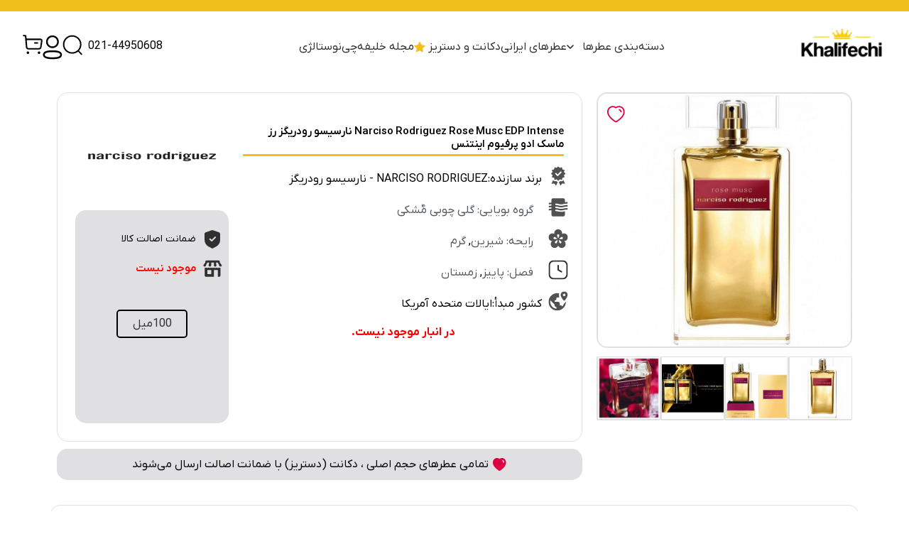

--- FILE ---
content_type: text/html; charset=UTF-8
request_url: https://khalifechi.com/narciso-rodriguez-rose-musc-edp-intense/
body_size: 321534
content:

    <!doctype html>
<!--[if lt IE 9]><html class="no-js no-svg ie lt-ie9 lt-ie8 lt-ie7" dir="rtl" lang="fa-IR" prefix="og: https://ogp.me/ns#" lang="en" dir="rtl"> <![endif]-->
<!--[if IE 9]><html class="no-js no-svg ie ie9 lt-ie9 lt-ie8" dir="rtl" lang="fa-IR" prefix="og: https://ogp.me/ns#" lang="en" dir="rtl"> <![endif]-->
<!--[if gt IE 9]><!-->
<html class="no-js no-svg" dir="rtl" lang="fa-IR" prefix="og: https://ogp.me/ns#" lang="fa" dir="rtl">
<!--<![endif]-->
<head><meta charset="UTF-8"/><script>if(navigator.userAgent.match(/MSIE|Internet Explorer/i)||navigator.userAgent.match(/Trident\/7\..*?rv:11/i)){var href=document.location.href;if(!href.match(/[?&]nowprocket/)){if(href.indexOf("?")==-1){if(href.indexOf("#")==-1){document.location.href=href+"?nowprocket=1"}else{document.location.href=href.replace("#","?nowprocket=1#")}}else{if(href.indexOf("#")==-1){document.location.href=href+"&nowprocket=1"}else{document.location.href=href.replace("#","&nowprocket=1#")}}}}</script><script>class RocketLazyLoadScripts{constructor(){this.v="1.2.5.1",this.triggerEvents=["keydown","mousedown","mousemove","touchmove","touchstart","touchend","wheel"],this.userEventHandler=this._triggerListener.bind(this),this.touchStartHandler=this._onTouchStart.bind(this),this.touchMoveHandler=this._onTouchMove.bind(this),this.touchEndHandler=this._onTouchEnd.bind(this),this.clickHandler=this._onClick.bind(this),this.interceptedClicks=[],this.interceptedClickListeners=[],this._interceptClickListeners(this),window.addEventListener("pageshow",e=>{this.persisted=e.persisted,this.everythingLoaded&&this._triggerLastFunctions()}),document.addEventListener("DOMContentLoaded",()=>{this._preconnect3rdParties()}),this.delayedScripts={normal:[],async:[],defer:[]},this.trash=[],this.allJQueries=[]}_addUserInteractionListener(e){if(document.hidden){e._triggerListener();return}this.triggerEvents.forEach(t=>window.addEventListener(t,e.userEventHandler,{passive:!0})),window.addEventListener("touchstart",e.touchStartHandler,{passive:!0}),window.addEventListener("mousedown",e.touchStartHandler),document.addEventListener("visibilitychange",e.userEventHandler)}_removeUserInteractionListener(){this.triggerEvents.forEach(e=>window.removeEventListener(e,this.userEventHandler,{passive:!0})),document.removeEventListener("visibilitychange",this.userEventHandler)}_onTouchStart(e){"HTML"!==e.target.tagName&&(window.addEventListener("touchend",this.touchEndHandler),window.addEventListener("mouseup",this.touchEndHandler),window.addEventListener("touchmove",this.touchMoveHandler,{passive:!0}),window.addEventListener("mousemove",this.touchMoveHandler),e.target.addEventListener("click",this.clickHandler),this._disableOtherEventListeners(e.target,!0),this._renameDOMAttribute(e.target,"onclick","rocket-onclick"),this._pendingClickStarted())}_onTouchMove(e){window.removeEventListener("touchend",this.touchEndHandler),window.removeEventListener("mouseup",this.touchEndHandler),window.removeEventListener("touchmove",this.touchMoveHandler,{passive:!0}),window.removeEventListener("mousemove",this.touchMoveHandler),e.target.removeEventListener("click",this.clickHandler),this._disableOtherEventListeners(e.target,!1),this._renameDOMAttribute(e.target,"rocket-onclick","onclick"),this._pendingClickFinished()}_onTouchEnd(){window.removeEventListener("touchend",this.touchEndHandler),window.removeEventListener("mouseup",this.touchEndHandler),window.removeEventListener("touchmove",this.touchMoveHandler,{passive:!0}),window.removeEventListener("mousemove",this.touchMoveHandler)}_onClick(e){e.target.removeEventListener("click",this.clickHandler),this._disableOtherEventListeners(e.target,!1),this._renameDOMAttribute(e.target,"rocket-onclick","onclick"),this.interceptedClicks.push(e),e.preventDefault(),e.stopPropagation(),e.stopImmediatePropagation(),this._pendingClickFinished()}_replayClicks(){window.removeEventListener("touchstart",this.touchStartHandler,{passive:!0}),window.removeEventListener("mousedown",this.touchStartHandler),this.interceptedClicks.forEach(e=>{e.target.dispatchEvent(new MouseEvent("click",{view:e.view,bubbles:!0,cancelable:!0}))})}_interceptClickListeners(e){EventTarget.prototype.addEventListenerBase=EventTarget.prototype.addEventListener,EventTarget.prototype.addEventListener=function(t,i,r){"click"!==t||e.windowLoaded||i===e.clickHandler||e.interceptedClickListeners.push({target:this,func:i,options:r}),(this||window).addEventListenerBase(t,i,r)}}_disableOtherEventListeners(e,t){this.interceptedClickListeners.forEach(i=>{i.target===e&&(t?e.removeEventListener("click",i.func,i.options):e.addEventListener("click",i.func,i.options))}),e.parentNode!==document.documentElement&&this._disableOtherEventListeners(e.parentNode,t)}_waitForPendingClicks(){return new Promise(e=>{this._isClickPending?this._pendingClickFinished=e:e()})}_pendingClickStarted(){this._isClickPending=!0}_pendingClickFinished(){this._isClickPending=!1}_renameDOMAttribute(e,t,i){e.hasAttribute&&e.hasAttribute(t)&&(event.target.setAttribute(i,event.target.getAttribute(t)),event.target.removeAttribute(t))}_triggerListener(){this._removeUserInteractionListener(this),"loading"===document.readyState?document.addEventListener("DOMContentLoaded",this._loadEverythingNow.bind(this)):this._loadEverythingNow()}_preconnect3rdParties(){let e=[];document.querySelectorAll("script[type=rocketlazyloadscript][data-rocket-src]").forEach(t=>{let i=t.getAttribute("data-rocket-src");if(i&&0!==i.indexOf("data:")){0===i.indexOf("//")&&(i=location.protocol+i);try{let r=new URL(i).origin;r!==location.origin&&e.push({src:r,crossOrigin:t.crossOrigin||"module"===t.getAttribute("data-rocket-type")})}catch(n){}}}),e=[...new Map(e.map(e=>[JSON.stringify(e),e])).values()],this._batchInjectResourceHints(e,"preconnect")}async _loadEverythingNow(){this.lastBreath=Date.now(),this._delayEventListeners(this),this._delayJQueryReady(this),this._handleDocumentWrite(),this._registerAllDelayedScripts(),this._preloadAllScripts(),await this._loadScriptsFromList(this.delayedScripts.normal),await this._loadScriptsFromList(this.delayedScripts.defer),await this._loadScriptsFromList(this.delayedScripts.async);try{await this._triggerDOMContentLoaded(),await this._pendingWebpackRequests(this),await this._triggerWindowLoad()}catch(e){console.error(e)}window.dispatchEvent(new Event("rocket-allScriptsLoaded")),this.everythingLoaded=!0,this._waitForPendingClicks().then(()=>{this._replayClicks()}),this._emptyTrash()}_registerAllDelayedScripts(){document.querySelectorAll("script[type=rocketlazyloadscript]").forEach(e=>{e.hasAttribute("data-rocket-src")?e.hasAttribute("async")&&!1!==e.async?this.delayedScripts.async.push(e):e.hasAttribute("defer")&&!1!==e.defer||"module"===e.getAttribute("data-rocket-type")?this.delayedScripts.defer.push(e):this.delayedScripts.normal.push(e):this.delayedScripts.normal.push(e)})}async _transformScript(e){if(await this._littleBreath(),!0===e.noModule&&"noModule"in HTMLScriptElement.prototype){e.setAttribute("data-rocket-status","skipped");return}return new Promise(t=>{let i;function r(){(i||e).setAttribute("data-rocket-status","executed"),t()}try{if(navigator.userAgent.indexOf("Firefox/")>0||""===navigator.vendor)i=document.createElement("script"),[...e.attributes].forEach(e=>{let t=e.nodeName;"type"!==t&&("data-rocket-type"===t&&(t="type"),"data-rocket-src"===t&&(t="src"),i.setAttribute(t,e.nodeValue))}),e.text&&(i.text=e.text),i.hasAttribute("src")?(i.addEventListener("load",r),i.addEventListener("error",function(){i.setAttribute("data-rocket-status","failed"),t()}),setTimeout(()=>{i.isConnected||t()},1)):(i.text=e.text,r()),e.parentNode.replaceChild(i,e);else{let n=e.getAttribute("data-rocket-type"),s=e.getAttribute("data-rocket-src");n?(e.type=n,e.removeAttribute("data-rocket-type")):e.removeAttribute("type"),e.addEventListener("load",r),e.addEventListener("error",function(){e.setAttribute("data-rocket-status","failed"),t()}),s?(e.removeAttribute("data-rocket-src"),e.src=s):e.src="data:text/javascript;base64,"+window.btoa(unescape(encodeURIComponent(e.text)))}}catch(a){e.setAttribute("data-rocket-status","failed"),t()}})}async _loadScriptsFromList(e){let t=e.shift();return t&&t.isConnected?(await this._transformScript(t),this._loadScriptsFromList(e)):Promise.resolve()}_preloadAllScripts(){this._batchInjectResourceHints([...this.delayedScripts.normal,...this.delayedScripts.defer,...this.delayedScripts.async],"preload")}_batchInjectResourceHints(e,t){var i=document.createDocumentFragment();e.forEach(e=>{let r=e.getAttribute&&e.getAttribute("data-rocket-src")||e.src;if(r){let n=document.createElement("link");n.href=r,n.rel=t,"preconnect"!==t&&(n.as="script"),e.getAttribute&&"module"===e.getAttribute("data-rocket-type")&&(n.crossOrigin=!0),e.crossOrigin&&(n.crossOrigin=e.crossOrigin),e.integrity&&(n.integrity=e.integrity),i.appendChild(n),this.trash.push(n)}}),document.head.appendChild(i)}_delayEventListeners(e){let t={};function i(i,r){return t[r].eventsToRewrite.indexOf(i)>=0&&!e.everythingLoaded?"rocket-"+i:i}function r(e,r){var n;!t[n=e]&&(t[n]={originalFunctions:{add:n.addEventListener,remove:n.removeEventListener},eventsToRewrite:[]},n.addEventListener=function(){arguments[0]=i(arguments[0],n),t[n].originalFunctions.add.apply(n,arguments)},n.removeEventListener=function(){arguments[0]=i(arguments[0],n),t[n].originalFunctions.remove.apply(n,arguments)}),t[e].eventsToRewrite.push(r)}function n(t,i){let r=t[i];t[i]=null,Object.defineProperty(t,i,{get:()=>r||function(){},set(n){e.everythingLoaded?r=n:t["rocket"+i]=r=n}})}r(document,"DOMContentLoaded"),r(window,"DOMContentLoaded"),r(window,"load"),r(window,"pageshow"),r(document,"readystatechange"),n(document,"onreadystatechange"),n(window,"onload"),n(window,"onpageshow")}_delayJQueryReady(e){let t;function i(t){return e.everythingLoaded?t:t.split(" ").map(e=>"load"===e||0===e.indexOf("load.")?"rocket-jquery-load":e).join(" ")}function r(r){if(r&&r.fn&&!e.allJQueries.includes(r)){r.fn.ready=r.fn.init.prototype.ready=function(t){return e.domReadyFired?t.bind(document)(r):document.addEventListener("rocket-DOMContentLoaded",()=>t.bind(document)(r)),r([])};let n=r.fn.on;r.fn.on=r.fn.init.prototype.on=function(){return this[0]===window&&("string"==typeof arguments[0]||arguments[0]instanceof String?arguments[0]=i(arguments[0]):"object"==typeof arguments[0]&&Object.keys(arguments[0]).forEach(e=>{let t=arguments[0][e];delete arguments[0][e],arguments[0][i(e)]=t})),n.apply(this,arguments),this},e.allJQueries.push(r)}t=r}r(window.jQuery),Object.defineProperty(window,"jQuery",{get:()=>t,set(e){r(e)}})}async _pendingWebpackRequests(e){let t=document.querySelector("script[data-webpack]");async function i(){return new Promise(e=>{t.addEventListener("load",e),t.addEventListener("error",e)})}t&&(await i(),await e._requestAnimFrame(),await e._pendingWebpackRequests(e))}async _triggerDOMContentLoaded(){this.domReadyFired=!0,await this._littleBreath(),document.dispatchEvent(new Event("rocket-readystatechange")),await this._littleBreath(),document.rocketonreadystatechange&&document.rocketonreadystatechange(),await this._littleBreath(),document.dispatchEvent(new Event("rocket-DOMContentLoaded")),await this._littleBreath(),window.dispatchEvent(new Event("rocket-DOMContentLoaded"))}async _triggerWindowLoad(){await this._littleBreath(),document.dispatchEvent(new Event("rocket-readystatechange")),await this._littleBreath(),document.rocketonreadystatechange&&document.rocketonreadystatechange(),await this._littleBreath(),window.dispatchEvent(new Event("rocket-load")),await this._littleBreath(),window.rocketonload&&window.rocketonload(),await this._littleBreath(),this.allJQueries.forEach(e=>e(window).trigger("rocket-jquery-load")),await this._littleBreath();let e=new Event("rocket-pageshow");e.persisted=this.persisted,window.dispatchEvent(e),await this._littleBreath(),window.rocketonpageshow&&window.rocketonpageshow({persisted:this.persisted}),this.windowLoaded=!0}_triggerLastFunctions(){document.onreadystatechange&&document.onreadystatechange(),window.onload&&window.onload(),window.onpageshow&&window.onpageshow({persisted:this.persisted})}_handleDocumentWrite(){let e=new Map;document.write=document.writeln=function(t){let i=document.currentScript;i||console.error("WPRocket unable to document.write this: "+t);let r=document.createRange(),n=i.parentElement,s=e.get(i);void 0===s&&(s=i.nextSibling,e.set(i,s));let a=document.createDocumentFragment();r.setStart(a,0),a.appendChild(r.createContextualFragment(t)),n.insertBefore(a,s)}}async _littleBreath(){Date.now()-this.lastBreath>45&&(await this._requestAnimFrame(),this.lastBreath=Date.now())}async _requestAnimFrame(){return document.hidden?new Promise(e=>setTimeout(e)):new Promise(e=>requestAnimationFrame(e))}_emptyTrash(){this.trash.forEach(e=>e.remove())}static run(){let e=new RocketLazyLoadScripts;e._addUserInteractionListener(e)}}RocketLazyLoadScripts.run();</script>
    
    <link rel="stylesheet" href="https://khalifechi.com/wp-content/themes/Khalifechi-Backend/style.css" type="text/css" media="screen"/>
    
    <meta http-equiv="X-UA-Compatible" content="IE=edge">
    <meta name="viewport" content="width=device-width, initial-scale=1">
    <link rel="author" href="https://khalifechi.com/wp-content/themes/Khalifechi-Backend/humans.txt"/>
    <link rel="pingback" href="https://khalifechi.com/xmlrpc.php"/>
    <link rel="profile" href="http://gmpg.org/xfn/11">
    	<style>img:is([sizes="auto" i], [sizes^="auto," i]) { contain-intrinsic-size: 3000px 1500px }</style>
	
<!-- بهینه‌سازی موتور جستجو توسط Rank Math - https://rankmath.com/ -->
<title>خرید ادکلن نارسیسو رودریگز رز ماسک ادو پرفیوم اینتنس</title>
<meta name="description" content="نام برند: نارسیسو غلظت: ادوپرفیوم رایحه: شیرین و گرم مناسب برای: آقایان فصل مورد استفاده: پاییز و زمستان"/>
<meta name="robots" content="follow, index, max-snippet:-1, max-video-preview:-1, max-image-preview:large"/>
<link rel="canonical" href="https://khalifechi.com/narciso-rodriguez-rose-musc-edp-intense/" />
<meta property="og:locale" content="fa_IR" />
<meta property="og:type" content="product" />
<meta property="og:title" content="خرید ادکلن نارسیسو رودریگز رز ماسک ادو پرفیوم اینتنس" />
<meta property="og:description" content="نام برند: نارسیسو غلظت: ادوپرفیوم رایحه: شیرین و گرم مناسب برای: آقایان فصل مورد استفاده: پاییز و زمستان" />
<meta property="og:url" content="https://khalifechi.com/narciso-rodriguez-rose-musc-edp-intense/" />
<meta property="og:site_name" content="خلیفه چی" />
<meta property="og:updated_time" content="2022-10-09T14:25:43+03:30" />
<meta property="og:image" content="https://khalifechi.com/wp-content/uploads/2021/04/narciso-rodriguez-Rose-Musc-EDP-Intense.jpeg" />
<meta property="og:image:secure_url" content="https://khalifechi.com/wp-content/uploads/2021/04/narciso-rodriguez-Rose-Musc-EDP-Intense.jpeg" />
<meta property="og:image:width" content="445" />
<meta property="og:image:height" content="445" />
<meta property="og:image:alt" content="Narciso Rodriguez Rose Musc EDP Intense" />
<meta property="og:image:type" content="image/jpeg" />
<meta property="product:brand" content="NARCISO RODRIGUEZ - نارسیسو رودریگز" />
<meta property="product:price:currency" content="IRR" />
<meta name="twitter:card" content="summary_large_image" />
<meta name="twitter:title" content="خرید ادکلن نارسیسو رودریگز رز ماسک ادو پرفیوم اینتنس" />
<meta name="twitter:description" content="نام برند: نارسیسو غلظت: ادوپرفیوم رایحه: شیرین و گرم مناسب برای: آقایان فصل مورد استفاده: پاییز و زمستان" />
<meta name="twitter:site" content="@khalifechi" />
<meta name="twitter:creator" content="@khalifechi" />
<meta name="twitter:image" content="https://khalifechi.com/wp-content/uploads/2021/04/narciso-rodriguez-Rose-Musc-EDP-Intense.jpeg" />
<meta name="twitter:label1" content="قیمت" />
<meta name="twitter:data1" content="0&nbsp;تومان" />
<meta name="twitter:label2" content="دسترسی" />
<meta name="twitter:data2" content="در انبار موجود نمی باشد" />
<script type="application/ld+json" class="rank-math-schema">{"@context":"https://schema.org","@graph":[{"@type":"Organization","@id":"https://khalifechi.com/#organization","name":"khalifechi","url":"https://khalifechi.shop","sameAs":["https://facebook.com/khalifechi","https://twitter.com/khalifechi"],"email":"mizfa-test","logo":{"@type":"ImageObject","@id":"https://khalifechi.com/#logo","url":"https://khalifechi.shop/wp-content/uploads/2020/03/IMG_99381.jpg","contentUrl":"https://khalifechi.shop/wp-content/uploads/2020/03/IMG_99381.jpg","caption":"\u062e\u0644\u06cc\u0641\u0647 \u0686\u06cc","inLanguage":"fa-IR","width":"1430","height":"750"}},{"@type":"WebSite","@id":"https://khalifechi.com/#website","url":"https://khalifechi.com","name":"\u062e\u0644\u06cc\u0641\u0647 \u0686\u06cc","publisher":{"@id":"https://khalifechi.com/#organization"},"inLanguage":"fa-IR"},{"@type":"ImageObject","@id":"https://khalifechi.com/wp-content/uploads/2021/04/narciso-rodriguez-Rose-Musc-EDP-Intense.jpeg","url":"https://khalifechi.com/wp-content/uploads/2021/04/narciso-rodriguez-Rose-Musc-EDP-Intense.jpeg","width":"445","height":"445","caption":"Narciso Rodriguez Rose Musc EDP Intense","inLanguage":"fa-IR"},{"@type":"BreadcrumbList","@id":"https://khalifechi.com/narciso-rodriguez-rose-musc-edp-intense/#breadcrumb","itemListElement":[{"@type":"ListItem","position":"1","item":{"@id":"https://khalifechi.com","name":"\u062e\u0627\u0646\u0647"}},{"@type":"ListItem","position":"2","item":{"@id":"https://khalifechi.com/narciso-rodriguez-rose-musc-edp-intense/","name":"Narciso Rodriguez Rose Musc EDP Intense \u0646\u0627\u0631\u0633\u06cc\u0633\u0648 \u0631\u0648\u062f\u0631\u06cc\u06af\u0632 \u0631\u0632 \u0645\u0627\u0633\u06a9 \u0627\u062f\u0648 \u067e\u0631\u0641\u06cc\u0648\u0645 \u0627\u06cc\u0646\u062a\u0646\u0633"}}]},{"@type":"ItemPage","@id":"https://khalifechi.com/narciso-rodriguez-rose-musc-edp-intense/#webpage","url":"https://khalifechi.com/narciso-rodriguez-rose-musc-edp-intense/","name":"\u062e\u0631\u06cc\u062f \u0627\u062f\u06a9\u0644\u0646 \u0646\u0627\u0631\u0633\u06cc\u0633\u0648 \u0631\u0648\u062f\u0631\u06cc\u06af\u0632 \u0631\u0632 \u0645\u0627\u0633\u06a9 \u0627\u062f\u0648 \u067e\u0631\u0641\u06cc\u0648\u0645 \u0627\u06cc\u0646\u062a\u0646\u0633","datePublished":"2021-04-10T21:19:07+04:30","dateModified":"2022-10-09T14:25:43+03:30","isPartOf":{"@id":"https://khalifechi.com/#website"},"primaryImageOfPage":{"@id":"https://khalifechi.com/wp-content/uploads/2021/04/narciso-rodriguez-Rose-Musc-EDP-Intense.jpeg"},"inLanguage":"fa-IR","breadcrumb":{"@id":"https://khalifechi.com/narciso-rodriguez-rose-musc-edp-intense/#breadcrumb"}},{"@type":"Product","brand":{"@type":"Brand","name":"NARCISO RODRIGUEZ - \u0646\u0627\u0631\u0633\u06cc\u0633\u0648 \u0631\u0648\u062f\u0631\u06cc\u06af\u0632"},"name":"\u062e\u0631\u06cc\u062f \u0627\u062f\u06a9\u0644\u0646 \u0646\u0627\u0631\u0633\u06cc\u0633\u0648 \u0631\u0648\u062f\u0631\u06cc\u06af\u0632 \u0631\u0632 \u0645\u0627\u0633\u06a9 \u0627\u062f\u0648 \u067e\u0631\u0641\u06cc\u0648\u0645 \u0627\u06cc\u0646\u062a\u0646\u0633","description":"\u0646\u0627\u0645 \u0628\u0631\u0646\u062f: \u0646\u0627\u0631\u0633\u06cc\u0633\u0648 \u063a\u0644\u0638\u062a: \u0627\u062f\u0648\u067e\u0631\u0641\u06cc\u0648\u0645 \u0631\u0627\u06cc\u062d\u0647: \u0634\u06cc\u0631\u06cc\u0646 \u0648 \u06af\u0631\u0645 \u0645\u0646\u0627\u0633\u0628 \u0628\u0631\u0627\u06cc: \u0622\u0642\u0627\u06cc\u0627\u0646 \u0641\u0635\u0644 \u0645\u0648\u0631\u062f \u0627\u0633\u062a\u0641\u0627\u062f\u0647: \u067e\u0627\u06cc\u06cc\u0632 \u0648 \u0632\u0645\u0633\u062a\u0627\u0646","sku":"1974","category":"\u0633\u0627\u0644 \u0639\u0631\u0636\u0647 &gt; 2016","mainEntityOfPage":{"@id":"https://khalifechi.com/narciso-rodriguez-rose-musc-edp-intense/#webpage"},"image":[{"@type":"ImageObject","url":"https://khalifechi.com/wp-content/uploads/2021/04/narciso-rodriguez-Rose-Musc-EDP-Intense.jpeg","height":"445","width":"445"},{"@type":"ImageObject","url":"https://khalifechi.com/wp-content/uploads/2021/04/narciso-rodriguez-Rose-Musc-EDP-Intense-100-ml.jpeg","height":"445","width":"445"},{"@type":"ImageObject","url":"https://khalifechi.com/wp-content/uploads/2021/04/narciso-rodriguez-Rose-Musc-EDP-Intense-100ml.jpeg","height":"445","width":"445"},{"@type":"ImageObject","url":"https://khalifechi.com/wp-content/uploads/2021/04/narciso-rodriguez-Rose-Musc-EDP-Intense-100ml-women.jpeg","height":"445","width":"445"}],"additionalProperty":[{"@type":"PropertyValue","name":"%d9%86%d8%a7%d9%85-%d8%b9%d8%b7%d8%b1","value":"Narciso Rodriguez Rose Musc EDP Intense \u0646\u0627\u0631\u0633\u06cc\u0633\u0648 \u0631\u0648\u062f\u0631\u06cc\u06af\u0632 \u0631\u0632 \u0645\u0627\u0633\u06a9 \u0627\u062f\u0648 \u067e\u0631\u0641\u06cc\u0648\u0645 \u0627\u06cc\u0646\u062a\u0646\u0633"},{"@type":"PropertyValue","name":"pa_brands","value":"NARCISO RODRIGUEZ - \u0646\u0627\u0631\u0633\u06cc\u0633\u0648 \u0631\u0648\u062f\u0631\u06cc\u06af\u0632"},{"@type":"PropertyValue","name":"pa_sex","value":"\u062e\u0627\u0646\u0645 \u0647\u0627"},{"@type":"PropertyValue","name":"pa_density","value":"\u0627\u062f\u0648 \u067e\u0631\u0641\u06cc\u0648\u0645"},{"@type":"PropertyValue","name":"pa_size","value":"100\u0645\u06cc\u0644"},{"@type":"PropertyValue","name":"pa_aroma","value":"\u0634\u06cc\u0631\u06cc\u0646, \u06af\u0631\u0645"},{"@type":"PropertyValue","name":"pa_olfaction-group","value":"\u06af\u0644\u06cc \u0686\u0648\u0628\u06cc \u0645\u064c\u0634\u06a9\u06cc"},{"@type":"PropertyValue","name":"pa_situation","value":"\u0622\u06a9\u0627\u062f\u0645\u06cc\u06a9, \u062c\u0644\u0633\u0627\u062a \u0627\u062f\u0627\u0631\u06cc, \u0642\u0631\u0627\u0631\u0647\u0627\u06cc \u062f\u0648\u0633\u062a\u0627\u0646\u0647, \u0642\u0631\u0627\u0631\u0647\u0627\u06cc \u0639\u0627\u0634\u0642\u0627\u0646\u0647, \u0645\u0647\u0645\u0627\u0646\u06cc \u0631\u0633\u0645\u06cc"},{"@type":"PropertyValue","name":"pa_season","value":"\u067e\u0627\u06cc\u06cc\u0632, \u0632\u0645\u0633\u062a\u0627\u0646"},{"@type":"PropertyValue","name":"pa_top-notes","value":"Sandalwood-\u0686\u0648\u0628 \u0635\u0646\u062f\u0644, Cinnamon-\u062f\u0627\u0631\u0686\u06cc\u0646, Clover-\u0634\u0628\u062f\u0631, Rose-\u06af\u0644 \u0631\u0632"},{"@type":"PropertyValue","name":"pa_middle-notes","value":"Musk-\u0645\u0634\u06a9"},{"@type":"PropertyValue","name":"pa_base-notes","value":"Labdanum-\u0644\u0627\u0628\u062f\u0627\u0646\u06cc\u0648\u0645, Patchouli-\u0646\u0639\u0646\u0627\u0639 \u0647\u0646\u062f\u06cc, Pepper-\u0641\u0644\u0641\u0644, Saffron-\u0632\u0639\u0641\u0631\u0627\u0646, Woody Notes-\u0631\u0648\u0627\u06cc\u062d \u0686\u0648\u0628\u06cc"},{"@type":"PropertyValue","name":"pa_source-country","value":"\u0627\u06cc\u0627\u0644\u0627\u062a \u0645\u062a\u062d\u062f\u0647 \u0622\u0645\u0631\u06cc\u06a9\u0627"},{"@type":"PropertyValue","name":"pa_year-of-supply","value":"2016"}],"@id":"https://khalifechi.com/narciso-rodriguez-rose-musc-edp-intense/#richSnippet"}]}</script>
<!-- /افزونه سئو ورپرس Rank Math -->

<link rel='dns-prefetch' href='//khalifechi.com' />
<link rel='dns-prefetch' href='//www.google.com' />

<link rel="alternate" type="application/rss+xml" title="خلیفه چی &raquo; خوراک" href="https://khalifechi.com/feed/" />
<link rel="alternate" type="application/rss+xml" title="خلیفه چی &raquo; خوراک دیدگاه‌ها" href="https://khalifechi.com/comments/feed/" />
<link rel="alternate" type="application/rss+xml" title="خلیفه چی &raquo; Narciso Rodriguez Rose Musc EDP Intense نارسیسو رودریگز رز ماسک ادو پرفیوم اینتنس خوراک دیدگاه‌ها" href="https://khalifechi.com/narciso-rodriguez-rose-musc-edp-intense/feed/" />
<link rel='stylesheet' id='elementor-frontend-css' href='https://khalifechi.com/wp-content/plugins/elementor/assets/css/frontend-rtl.min.css?ver=3.32.5' type='text/css' media='all' />
<link rel='stylesheet' id='elementor-post-42984-css' href='https://khalifechi.com/wp-content/uploads/elementor/css/post-42984.css?ver=1766725432' type='text/css' media='all' />
<link data-minify="1" rel='stylesheet' id='swiper-css' href='https://khalifechi.com/wp-content/cache/min/1/wp-content/plugins/elementor/assets/lib/swiper/v8/css/swiper.min.css?ver=1767249492' type='text/css' media='all' />
<link rel='stylesheet' id='e-swiper-css' href='https://khalifechi.com/wp-content/plugins/elementor/assets/css/conditionals/e-swiper.min.css?ver=3.32.5' type='text/css' media='all' />
<link rel='stylesheet' id='elementor-post-42989-css' href='https://khalifechi.com/wp-content/uploads/elementor/css/post-42989.css?ver=1766725432' type='text/css' media='all' />
<link rel='stylesheet' id='widget-heading-css' href='https://khalifechi.com/wp-content/plugins/elementor/assets/css/widget-heading-rtl.min.css?ver=3.32.5' type='text/css' media='all' />
<link rel='stylesheet' id='widget-image-css' href='https://khalifechi.com/wp-content/plugins/elementor/assets/css/widget-image-rtl.min.css?ver=3.32.5' type='text/css' media='all' />
<link rel='stylesheet' id='widget-icon-box-css' href='https://khalifechi.com/wp-content/plugins/elementor/assets/css/widget-icon-box-rtl.min.css?ver=3.32.5' type='text/css' media='all' />
<link rel='stylesheet' id='widget-woocommerce-product-add-to-cart-css' href='https://khalifechi.com/wp-content/plugins/elementor-pro/assets/css/widget-woocommerce-product-add-to-cart-rtl.min.css?ver=3.29.2' type='text/css' media='all' />
<link rel='stylesheet' id='widget-woocommerce-product-additional-information-css' href='https://khalifechi.com/wp-content/plugins/elementor-pro/assets/css/widget-woocommerce-product-additional-information-rtl.min.css?ver=3.29.2' type='text/css' media='all' />
<link rel='stylesheet' id='widget-woocommerce-product-images-css' href='https://khalifechi.com/wp-content/plugins/elementor-pro/assets/css/widget-woocommerce-product-images-rtl.min.css?ver=3.29.2' type='text/css' media='all' />
<link rel='stylesheet' id='widget-woocommerce-product-price-css' href='https://khalifechi.com/wp-content/plugins/elementor-pro/assets/css/widget-woocommerce-product-price-rtl.min.css?ver=3.29.2' type='text/css' media='all' />
<style id='wp-emoji-styles-inline-css' type='text/css'>

	img.wp-smiley, img.emoji {
		display: inline !important;
		border: none !important;
		box-shadow: none !important;
		height: 1em !important;
		width: 1em !important;
		margin: 0 0.07em !important;
		vertical-align: -0.1em !important;
		background: none !important;
		padding: 0 !important;
	}
</style>
<link rel='stylesheet' id='wp-block-library-rtl-css' href='https://khalifechi.com/wp-includes/css/dist/block-library/style-rtl.min.css?ver=f996032732c50da867e14ef7406ab667' type='text/css' media='all' />
<style id='classic-theme-styles-inline-css' type='text/css'>
/*! This file is auto-generated */
.wp-block-button__link{color:#fff;background-color:#32373c;border-radius:9999px;box-shadow:none;text-decoration:none;padding:calc(.667em + 2px) calc(1.333em + 2px);font-size:1.125em}.wp-block-file__button{background:#32373c;color:#fff;text-decoration:none}
</style>
<link data-minify="1" rel='stylesheet' id='ion.range-slider-css' href='https://khalifechi.com/wp-content/cache/min/1/wp-content/plugins/yith-woocommerce-ajax-product-filter-premium/assets/css/ion.range-slider.css?ver=1767249492' type='text/css' media='all' />
<link data-minify="1" rel='stylesheet' id='yith-wcan-shortcodes-css' href='https://khalifechi.com/wp-content/cache/min/1/wp-content/plugins/yith-woocommerce-ajax-product-filter-premium/assets/css/shortcodes.css?ver=1767249492' type='text/css' media='all' />
<style id='yith-wcan-shortcodes-inline-css' type='text/css'>
:root{
	--yith-wcan-filters_colors_titles: #434343;
	--yith-wcan-filters_colors_background: #FFFFFF;
	--yith-wcan-filters_colors_accent: #A7144C;
	--yith-wcan-filters_colors_accent_r: 167;
	--yith-wcan-filters_colors_accent_g: 20;
	--yith-wcan-filters_colors_accent_b: 76;
	--yith-wcan-color_swatches_border_radius: 100%;
	--yith-wcan-color_swatches_size: 30px;
	--yith-wcan-labels_style_background: #FFFFFF;
	--yith-wcan-labels_style_background_hover: #A7144C;
	--yith-wcan-labels_style_background_active: #A7144C;
	--yith-wcan-labels_style_text: #434343;
	--yith-wcan-labels_style_text_hover: #FFFFFF;
	--yith-wcan-labels_style_text_active: #FFFFFF;
	--yith-wcan-anchors_style_text: #434343;
	--yith-wcan-anchors_style_text_hover: #A7144C;
	--yith-wcan-anchors_style_text_active: #A7144C;
}
</style>
<link data-minify="1" rel='stylesheet' id='jet-engine-frontend-css' href='https://khalifechi.com/wp-content/cache/min/1/wp-content/plugins/jet-engine/assets/css/frontend.css?ver=1767249492' type='text/css' media='all' />
<style id='global-styles-inline-css' type='text/css'>
:root{--wp--preset--aspect-ratio--square: 1;--wp--preset--aspect-ratio--4-3: 4/3;--wp--preset--aspect-ratio--3-4: 3/4;--wp--preset--aspect-ratio--3-2: 3/2;--wp--preset--aspect-ratio--2-3: 2/3;--wp--preset--aspect-ratio--16-9: 16/9;--wp--preset--aspect-ratio--9-16: 9/16;--wp--preset--color--black: #000000;--wp--preset--color--cyan-bluish-gray: #abb8c3;--wp--preset--color--white: #ffffff;--wp--preset--color--pale-pink: #f78da7;--wp--preset--color--vivid-red: #cf2e2e;--wp--preset--color--luminous-vivid-orange: #ff6900;--wp--preset--color--luminous-vivid-amber: #fcb900;--wp--preset--color--light-green-cyan: #7bdcb5;--wp--preset--color--vivid-green-cyan: #00d084;--wp--preset--color--pale-cyan-blue: #8ed1fc;--wp--preset--color--vivid-cyan-blue: #0693e3;--wp--preset--color--vivid-purple: #9b51e0;--wp--preset--gradient--vivid-cyan-blue-to-vivid-purple: linear-gradient(135deg,rgba(6,147,227,1) 0%,rgb(155,81,224) 100%);--wp--preset--gradient--light-green-cyan-to-vivid-green-cyan: linear-gradient(135deg,rgb(122,220,180) 0%,rgb(0,208,130) 100%);--wp--preset--gradient--luminous-vivid-amber-to-luminous-vivid-orange: linear-gradient(135deg,rgba(252,185,0,1) 0%,rgba(255,105,0,1) 100%);--wp--preset--gradient--luminous-vivid-orange-to-vivid-red: linear-gradient(135deg,rgba(255,105,0,1) 0%,rgb(207,46,46) 100%);--wp--preset--gradient--very-light-gray-to-cyan-bluish-gray: linear-gradient(135deg,rgb(238,238,238) 0%,rgb(169,184,195) 100%);--wp--preset--gradient--cool-to-warm-spectrum: linear-gradient(135deg,rgb(74,234,220) 0%,rgb(151,120,209) 20%,rgb(207,42,186) 40%,rgb(238,44,130) 60%,rgb(251,105,98) 80%,rgb(254,248,76) 100%);--wp--preset--gradient--blush-light-purple: linear-gradient(135deg,rgb(255,206,236) 0%,rgb(152,150,240) 100%);--wp--preset--gradient--blush-bordeaux: linear-gradient(135deg,rgb(254,205,165) 0%,rgb(254,45,45) 50%,rgb(107,0,62) 100%);--wp--preset--gradient--luminous-dusk: linear-gradient(135deg,rgb(255,203,112) 0%,rgb(199,81,192) 50%,rgb(65,88,208) 100%);--wp--preset--gradient--pale-ocean: linear-gradient(135deg,rgb(255,245,203) 0%,rgb(182,227,212) 50%,rgb(51,167,181) 100%);--wp--preset--gradient--electric-grass: linear-gradient(135deg,rgb(202,248,128) 0%,rgb(113,206,126) 100%);--wp--preset--gradient--midnight: linear-gradient(135deg,rgb(2,3,129) 0%,rgb(40,116,252) 100%);--wp--preset--font-size--small: 13px;--wp--preset--font-size--medium: 20px;--wp--preset--font-size--large: 36px;--wp--preset--font-size--x-large: 42px;--wp--preset--font-family--inter: "Inter", sans-serif;--wp--preset--font-family--cardo: Cardo;--wp--preset--spacing--20: 0.44rem;--wp--preset--spacing--30: 0.67rem;--wp--preset--spacing--40: 1rem;--wp--preset--spacing--50: 1.5rem;--wp--preset--spacing--60: 2.25rem;--wp--preset--spacing--70: 3.38rem;--wp--preset--spacing--80: 5.06rem;--wp--preset--shadow--natural: 6px 6px 9px rgba(0, 0, 0, 0.2);--wp--preset--shadow--deep: 12px 12px 50px rgba(0, 0, 0, 0.4);--wp--preset--shadow--sharp: 6px 6px 0px rgba(0, 0, 0, 0.2);--wp--preset--shadow--outlined: 6px 6px 0px -3px rgba(255, 255, 255, 1), 6px 6px rgba(0, 0, 0, 1);--wp--preset--shadow--crisp: 6px 6px 0px rgba(0, 0, 0, 1);}:where(.is-layout-flex){gap: 0.5em;}:where(.is-layout-grid){gap: 0.5em;}body .is-layout-flex{display: flex;}.is-layout-flex{flex-wrap: wrap;align-items: center;}.is-layout-flex > :is(*, div){margin: 0;}body .is-layout-grid{display: grid;}.is-layout-grid > :is(*, div){margin: 0;}:where(.wp-block-columns.is-layout-flex){gap: 2em;}:where(.wp-block-columns.is-layout-grid){gap: 2em;}:where(.wp-block-post-template.is-layout-flex){gap: 1.25em;}:where(.wp-block-post-template.is-layout-grid){gap: 1.25em;}.has-black-color{color: var(--wp--preset--color--black) !important;}.has-cyan-bluish-gray-color{color: var(--wp--preset--color--cyan-bluish-gray) !important;}.has-white-color{color: var(--wp--preset--color--white) !important;}.has-pale-pink-color{color: var(--wp--preset--color--pale-pink) !important;}.has-vivid-red-color{color: var(--wp--preset--color--vivid-red) !important;}.has-luminous-vivid-orange-color{color: var(--wp--preset--color--luminous-vivid-orange) !important;}.has-luminous-vivid-amber-color{color: var(--wp--preset--color--luminous-vivid-amber) !important;}.has-light-green-cyan-color{color: var(--wp--preset--color--light-green-cyan) !important;}.has-vivid-green-cyan-color{color: var(--wp--preset--color--vivid-green-cyan) !important;}.has-pale-cyan-blue-color{color: var(--wp--preset--color--pale-cyan-blue) !important;}.has-vivid-cyan-blue-color{color: var(--wp--preset--color--vivid-cyan-blue) !important;}.has-vivid-purple-color{color: var(--wp--preset--color--vivid-purple) !important;}.has-black-background-color{background-color: var(--wp--preset--color--black) !important;}.has-cyan-bluish-gray-background-color{background-color: var(--wp--preset--color--cyan-bluish-gray) !important;}.has-white-background-color{background-color: var(--wp--preset--color--white) !important;}.has-pale-pink-background-color{background-color: var(--wp--preset--color--pale-pink) !important;}.has-vivid-red-background-color{background-color: var(--wp--preset--color--vivid-red) !important;}.has-luminous-vivid-orange-background-color{background-color: var(--wp--preset--color--luminous-vivid-orange) !important;}.has-luminous-vivid-amber-background-color{background-color: var(--wp--preset--color--luminous-vivid-amber) !important;}.has-light-green-cyan-background-color{background-color: var(--wp--preset--color--light-green-cyan) !important;}.has-vivid-green-cyan-background-color{background-color: var(--wp--preset--color--vivid-green-cyan) !important;}.has-pale-cyan-blue-background-color{background-color: var(--wp--preset--color--pale-cyan-blue) !important;}.has-vivid-cyan-blue-background-color{background-color: var(--wp--preset--color--vivid-cyan-blue) !important;}.has-vivid-purple-background-color{background-color: var(--wp--preset--color--vivid-purple) !important;}.has-black-border-color{border-color: var(--wp--preset--color--black) !important;}.has-cyan-bluish-gray-border-color{border-color: var(--wp--preset--color--cyan-bluish-gray) !important;}.has-white-border-color{border-color: var(--wp--preset--color--white) !important;}.has-pale-pink-border-color{border-color: var(--wp--preset--color--pale-pink) !important;}.has-vivid-red-border-color{border-color: var(--wp--preset--color--vivid-red) !important;}.has-luminous-vivid-orange-border-color{border-color: var(--wp--preset--color--luminous-vivid-orange) !important;}.has-luminous-vivid-amber-border-color{border-color: var(--wp--preset--color--luminous-vivid-amber) !important;}.has-light-green-cyan-border-color{border-color: var(--wp--preset--color--light-green-cyan) !important;}.has-vivid-green-cyan-border-color{border-color: var(--wp--preset--color--vivid-green-cyan) !important;}.has-pale-cyan-blue-border-color{border-color: var(--wp--preset--color--pale-cyan-blue) !important;}.has-vivid-cyan-blue-border-color{border-color: var(--wp--preset--color--vivid-cyan-blue) !important;}.has-vivid-purple-border-color{border-color: var(--wp--preset--color--vivid-purple) !important;}.has-vivid-cyan-blue-to-vivid-purple-gradient-background{background: var(--wp--preset--gradient--vivid-cyan-blue-to-vivid-purple) !important;}.has-light-green-cyan-to-vivid-green-cyan-gradient-background{background: var(--wp--preset--gradient--light-green-cyan-to-vivid-green-cyan) !important;}.has-luminous-vivid-amber-to-luminous-vivid-orange-gradient-background{background: var(--wp--preset--gradient--luminous-vivid-amber-to-luminous-vivid-orange) !important;}.has-luminous-vivid-orange-to-vivid-red-gradient-background{background: var(--wp--preset--gradient--luminous-vivid-orange-to-vivid-red) !important;}.has-very-light-gray-to-cyan-bluish-gray-gradient-background{background: var(--wp--preset--gradient--very-light-gray-to-cyan-bluish-gray) !important;}.has-cool-to-warm-spectrum-gradient-background{background: var(--wp--preset--gradient--cool-to-warm-spectrum) !important;}.has-blush-light-purple-gradient-background{background: var(--wp--preset--gradient--blush-light-purple) !important;}.has-blush-bordeaux-gradient-background{background: var(--wp--preset--gradient--blush-bordeaux) !important;}.has-luminous-dusk-gradient-background{background: var(--wp--preset--gradient--luminous-dusk) !important;}.has-pale-ocean-gradient-background{background: var(--wp--preset--gradient--pale-ocean) !important;}.has-electric-grass-gradient-background{background: var(--wp--preset--gradient--electric-grass) !important;}.has-midnight-gradient-background{background: var(--wp--preset--gradient--midnight) !important;}.has-small-font-size{font-size: var(--wp--preset--font-size--small) !important;}.has-medium-font-size{font-size: var(--wp--preset--font-size--medium) !important;}.has-large-font-size{font-size: var(--wp--preset--font-size--large) !important;}.has-x-large-font-size{font-size: var(--wp--preset--font-size--x-large) !important;}
:where(.wp-block-post-template.is-layout-flex){gap: 1.25em;}:where(.wp-block-post-template.is-layout-grid){gap: 1.25em;}
:where(.wp-block-columns.is-layout-flex){gap: 2em;}:where(.wp-block-columns.is-layout-grid){gap: 2em;}
:root :where(.wp-block-pullquote){font-size: 1.5em;line-height: 1.6;}
</style>
<link data-minify="1" rel='stylesheet' id='afra_modals_style-css' href='https://khalifechi.com/wp-content/cache/min/1/wp-content/plugins/afra-agent/css/modals.css?ver=1767249492' type='text/css' media='all' />
<link data-minify="1" rel='stylesheet' id='atrn-style-css' href='https://khalifechi.com/wp-content/cache/min/1/wp-content/plugins/atrino/assets/style.css?ver=1767249492' type='text/css' media='all' />
<link data-minify="1" rel='stylesheet' id='digits-login-style-css' href='https://khalifechi.com/wp-content/cache/min/1/wp-content/plugins/digits/assets/css/login.css?ver=1767249492' type='text/css' media='all' />
<link data-minify="1" rel='stylesheet' id='digits-style-css' href='https://khalifechi.com/wp-content/cache/min/1/wp-content/plugins/digits/assets/css/main.css?ver=1767249492' type='text/css' media='all' />
<style id='digits-style-inline-css' type='text/css'>

                #woocommerce-order-data .address p:nth-child(3) a,.woocommerce-customer-details--phone{
                    text-align:right;
                    }
</style>
<link data-minify="1" rel='stylesheet' id='digits-login-style-rtl-css' href='https://khalifechi.com/wp-content/cache/min/1/wp-content/plugins/digits/assets/css/login-rtl.css?ver=1767249492' type='text/css' media='all' />
<link data-minify="1" rel='stylesheet' id='reviewx-store-front-font-css-css' href='https://khalifechi.com/wp-content/cache/min/1/wp-content/plugins/reviewx/resources/assets/font.css?ver=1767249492' type='text/css' media='all' />
<link data-minify="1" rel='stylesheet' id='reviewx-store-front-icon-font-css-css' href='https://khalifechi.com/wp-content/cache/min/1/wp-content/plugins/reviewx/resources/assets/icon.font.css?ver=1767249492' type='text/css' media='all' />
<link data-minify="1" rel='stylesheet' id='reviewx-store-front-css-css' href='https://khalifechi.com/wp-content/cache/min/1/wp-content/plugins/reviewx/resources/assets/widget.css?ver=1767249492' type='text/css' media='all' />
<link data-minify="1" rel='stylesheet' id='woocommerce-layout-rtl-css' href='https://khalifechi.com/wp-content/cache/min/1/wp-content/plugins/woocommerce/assets/css/woocommerce-layout-rtl.css?ver=1767249492' type='text/css' media='all' />
<link data-minify="1" rel='stylesheet' id='woocommerce-smallscreen-rtl-css' href='https://khalifechi.com/wp-content/cache/min/1/wp-content/plugins/woocommerce/assets/css/woocommerce-smallscreen-rtl.css?ver=1767249492' type='text/css' media='only screen and (max-width: 768px)' />
<link data-minify="1" rel='stylesheet' id='woocommerce-general-rtl-css' href='https://khalifechi.com/wp-content/cache/min/1/wp-content/plugins/woocommerce/assets/css/woocommerce-rtl.css?ver=1767249492' type='text/css' media='all' />
<style id='woocommerce-inline-inline-css' type='text/css'>
.woocommerce form .form-row .required { visibility: visible; }
</style>
<link data-minify="1" rel='stylesheet' id='brands-styles-css' href='https://khalifechi.com/wp-content/cache/min/1/wp-content/plugins/woocommerce/assets/css/brands.css?ver=1767249492' type='text/css' media='all' />
<link data-minify="1" rel='stylesheet' id='jet-woo-builder-css' href='https://khalifechi.com/wp-content/cache/min/1/wp-content/plugins/jet-woo-builder/assets/css/frontend.css?ver=1767249492' type='text/css' media='all' />
<style id='jet-woo-builder-inline-css' type='text/css'>
@font-face {
				font-family: "WooCommerce";
				font-weight: normal;
				font-style: normal;
				src: url("https://khalifechi.com/wp-content/plugins/woocommerce/assets/fonts/WooCommerce.eot");
				src: url("https://khalifechi.com/wp-content/plugins/woocommerce/assets/fonts/WooCommerce.eot?#iefix") format("embedded-opentype"),
					 url("https://khalifechi.com/wp-content/plugins/woocommerce/assets/fonts/WooCommerce.woff") format("woff"),
					 url("https://khalifechi.com/wp-content/plugins/woocommerce/assets/fonts/WooCommerce.ttf") format("truetype"),
					 url("https://khalifechi.com/wp-content/plugins/woocommerce/assets/fonts/WooCommerce.svg#WooCommerce") format("svg");
			}
</style>
<link data-minify="1" rel='stylesheet' id='jet-woo-builder-frontend-font-css' href='https://khalifechi.com/wp-content/cache/min/1/wp-content/plugins/jet-woo-builder/assets/css/lib/jetwoobuilder-frontend-font/css/jetwoobuilder-frontend-font.css?ver=1767249492' type='text/css' media='all' />
<link rel='stylesheet' id='mediaelement-css' href='https://khalifechi.com/wp-includes/js/mediaelement/mediaelementplayer-legacy.min.css?ver=4.2.17' type='text/css' media='all' />
<link rel='stylesheet' id='photoswipe-css' href='https://khalifechi.com/wp-content/plugins/woocommerce/assets/css/photoswipe/photoswipe.min.css?ver=9.6.3' type='text/css' media='all' />
<link rel='stylesheet' id='photoswipe-default-skin-css' href='https://khalifechi.com/wp-content/plugins/woocommerce/assets/css/photoswipe/default-skin/default-skin.min.css?ver=9.6.3' type='text/css' media='all' />
<link data-minify="1" rel='stylesheet' id='jet-gallery-frontend-css' href='https://khalifechi.com/wp-content/cache/min/1/wp-content/plugins/jet-woo-product-gallery/assets/css/frontend.css?ver=1767249492' type='text/css' media='all' />
<link data-minify="1" rel='stylesheet' id='jet-gallery-widget-gallery-anchor-nav-css' href='https://khalifechi.com/wp-content/cache/min/1/wp-content/plugins/jet-woo-product-gallery/assets/css/widgets/gallery-anchor-nav.css?ver=1767249492' type='text/css' media='all' />
<link data-minify="1" rel='stylesheet' id='jet-gallery-widget-gallery-grid-css' href='https://khalifechi.com/wp-content/cache/min/1/wp-content/plugins/jet-woo-product-gallery/assets/css/widgets/gallery-grid.css?ver=1767249492' type='text/css' media='all' />
<link data-minify="1" rel='stylesheet' id='jet-gallery-widget-gallery-modern-css' href='https://khalifechi.com/wp-content/cache/min/1/wp-content/plugins/jet-woo-product-gallery/assets/css/widgets/gallery-modern.css?ver=1767249492' type='text/css' media='all' />
<link data-minify="1" rel='stylesheet' id='jet-gallery-widget-gallery-slider-css' href='https://khalifechi.com/wp-content/cache/min/1/wp-content/plugins/jet-woo-product-gallery/assets/css/widgets/gallery-slider.css?ver=1767249492' type='text/css' media='all' />
<link rel='stylesheet' id='widget-divider-css' href='https://khalifechi.com/wp-content/plugins/elementor/assets/css/widget-divider-rtl.min.css?ver=3.32.5' type='text/css' media='all' />
<link rel='stylesheet' id='elementor-post-13635-css' href='https://khalifechi.com/wp-content/uploads/elementor/css/post-13635.css?ver=1766725418' type='text/css' media='all' />
<link data-minify="1" rel='stylesheet' id='flexible-shipping-free-shipping-css' href='https://khalifechi.com/wp-content/cache/min/1/wp-content/plugins/flexible-shipping/assets/dist/css/free-shipping.css?ver=1767249492' type='text/css' media='all' />
<script type="text/javascript" src="https://khalifechi.com/wp-includes/js/jquery/jquery.min.js?ver=3.7.1" id="jquery-core-js" defer></script>
<script type="rocketlazyloadscript" data-rocket-type="text/javascript" data-rocket-src="https://khalifechi.com/wp-includes/js/jquery/jquery-migrate.min.js?ver=3.4.1" id="jquery-migrate-js" defer></script>
<script type="rocketlazyloadscript" data-minify="1" data-rocket-type="text/javascript" data-rocket-src="https://khalifechi.com/wp-content/cache/min/1/wp-content/plugins/afra-agent/js/checkout.js?ver=1767249492" id="afra_checkout_script-js" defer></script>
<script type="rocketlazyloadscript" data-rocket-type="text/javascript" data-rocket-src="https://www.google.com/recaptcha/api.js?hl=fa&amp;ver=f996032732c50da867e14ef7406ab667" id="afra_captcha-js"></script>
<script type="rocketlazyloadscript" data-minify="1" data-rocket-type="text/javascript" data-rocket-src="https://khalifechi.com/wp-content/cache/min/1/wp-content/plugins/afra-agent/js/modals.js?ver=1767249492" id="afra_modals_script-js" defer></script>
<script type="rocketlazyloadscript" data-rocket-type="text/javascript" data-rocket-src="https://khalifechi.com/wp-content/plugins/woocommerce/assets/js/jquery-blockui/jquery.blockUI.min.js?ver=2.7.0-wc.9.6.3" id="jquery-blockui-js" defer="defer" data-wp-strategy="defer"></script>
<script type="text/javascript" id="wc-add-to-cart-js-extra">
/* <![CDATA[ */
var wc_add_to_cart_params = {"ajax_url":"\/wp-admin\/admin-ajax.php","wc_ajax_url":"\/?wc-ajax=%%endpoint%%","i18n_view_cart":"\u0645\u0634\u0627\u0647\u062f\u0647 \u0633\u0628\u062f \u062e\u0631\u06cc\u062f","cart_url":"https:\/\/khalifechi.com\/cart\/","is_cart":"","cart_redirect_after_add":"no"};
/* ]]> */
</script>
<script type="rocketlazyloadscript" data-rocket-type="text/javascript" data-rocket-src="https://khalifechi.com/wp-content/plugins/woocommerce/assets/js/frontend/add-to-cart.min.js?ver=9.6.3" id="wc-add-to-cart-js" defer="defer" data-wp-strategy="defer"></script>
<script type="text/javascript" id="wc-single-product-js-extra">
/* <![CDATA[ */
var wc_single_product_params = {"i18n_required_rating_text":"\u062e\u0648\u0627\u0647\u0634\u0645\u0646\u062f\u06cc\u0645 \u06cc\u06a9 \u0631\u062a\u0628\u0647 \u0631\u0627 \u0627\u0646\u062a\u062e\u0627\u0628 \u06a9\u0646\u06cc\u062f","i18n_product_gallery_trigger_text":"View full-screen image gallery","review_rating_required":"yes","flexslider":{"rtl":true,"animation":"slide","smoothHeight":true,"directionNav":false,"controlNav":"thumbnails","slideshow":false,"animationSpeed":500,"animationLoop":false,"allowOneSlide":false},"zoom_enabled":"","zoom_options":[],"photoswipe_enabled":"","photoswipe_options":{"shareEl":false,"closeOnScroll":false,"history":false,"hideAnimationDuration":0,"showAnimationDuration":0},"flexslider_enabled":""};
/* ]]> */
</script>
<script type="text/javascript" src="https://khalifechi.com/wp-content/plugins/woocommerce/assets/js/frontend/single-product.min.js?ver=9.6.3" id="wc-single-product-js" defer="defer" data-wp-strategy="defer"></script>
<script type="rocketlazyloadscript" data-rocket-type="text/javascript" data-rocket-src="https://khalifechi.com/wp-content/plugins/woocommerce/assets/js/js-cookie/js.cookie.min.js?ver=2.1.4-wc.9.6.3" id="js-cookie-js" defer="defer" data-wp-strategy="defer"></script>
<script type="text/javascript" id="woocommerce-js-extra">
/* <![CDATA[ */
var woocommerce_params = {"ajax_url":"\/wp-admin\/admin-ajax.php","wc_ajax_url":"\/?wc-ajax=%%endpoint%%"};
/* ]]> */
</script>
<script type="rocketlazyloadscript" data-rocket-type="text/javascript" data-rocket-src="https://khalifechi.com/wp-content/plugins/woocommerce/assets/js/frontend/woocommerce.min.js?ver=9.6.3" id="woocommerce-js" defer="defer" data-wp-strategy="defer"></script>
<script type="text/javascript" id="wishlist-script-js-extra">
/* <![CDATA[ */
var wishlist_ajax_object = {"ajax_url":"https:\/\/khalifechi.com\/wp-admin\/admin-ajax.php"};
/* ]]> */
</script>
<script type="rocketlazyloadscript" data-minify="1" data-rocket-type="text/javascript" data-rocket-src="https://khalifechi.com/wp-content/cache/min/1/wp-content/themes/Khalifechi-Backend/basic_configuration_files/plugin/wishlist/wishlist.js?ver=1767249492" id="wishlist-script-js" defer></script>
<link rel="https://api.w.org/" href="https://khalifechi.com/wp-json/" /><link rel="alternate" title="JSON" type="application/json" href="https://khalifechi.com/wp-json/wp/v2/product/17066" /><link rel="EditURI" type="application/rsd+xml" title="RSD" href="https://khalifechi.com/xmlrpc.php?rsd" />

<link rel='shortlink' href='https://khalifechi.com/?p=17066' />
<link rel="alternate" title="oEmbed (JSON)" type="application/json+oembed" href="https://khalifechi.com/wp-json/oembed/1.0/embed?url=https%3A%2F%2Fkhalifechi.com%2Fnarciso-rodriguez-rose-musc-edp-intense%2F" />
<link rel="alternate" title="oEmbed (XML)" type="text/xml+oembed" href="https://khalifechi.com/wp-json/oembed/1.0/embed?url=https%3A%2F%2Fkhalifechi.com%2Fnarciso-rodriguez-rose-musc-edp-intense%2F&#038;format=xml" />
<!-- Google Tag Manager --><script type="rocketlazyloadscript">(function(w,d,s,l,i){w[l]=w[l]||[];w[l].push({'gtm.start':new Date().getTime(),event:'gtm.js'});var f=d.getElementsByTagName(s)[0],j=d.createElement(s),dl=l!='dataLayer'?'&l='+l:'';j.async=true;j.src=
'https://www.googletagmanager.com/gtm.js?id='+i+dl;f.parentNode.insertBefore(j,f);})(window,document,'script','dataLayer','GTM-5G2JWGJ8');</script><!-- End Google Tag Manager -->	<noscript><style>.woocommerce-product-gallery{ opacity: 1 !important; }</style></noscript>
	<meta name="generator" content="Elementor 3.32.5; features: e_font_icon_svg, additional_custom_breakpoints; settings: css_print_method-external, google_font-disabled, font_display-block">
			<style>
				.e-con.e-parent:nth-of-type(n+4):not(.e-lazyloaded):not(.e-no-lazyload),
				.e-con.e-parent:nth-of-type(n+4):not(.e-lazyloaded):not(.e-no-lazyload) * {
					background-image: none !important;
				}
				@media screen and (max-height: 1024px) {
					.e-con.e-parent:nth-of-type(n+3):not(.e-lazyloaded):not(.e-no-lazyload),
					.e-con.e-parent:nth-of-type(n+3):not(.e-lazyloaded):not(.e-no-lazyload) * {
						background-image: none !important;
					}
				}
				@media screen and (max-height: 640px) {
					.e-con.e-parent:nth-of-type(n+2):not(.e-lazyloaded):not(.e-no-lazyload),
					.e-con.e-parent:nth-of-type(n+2):not(.e-lazyloaded):not(.e-no-lazyload) * {
						background-image: none !important;
					}
				}
			</style>
			        <style type="text/css">
            .digits_secure_modal_box, .digits_ui,
            .digits_secure_modal_box *, .digits_ui *,
            .digits_font, .dig_ma-box, .dig_ma-box input, .dig_ma-box input::placeholder, .dig_ma-box ::placeholder, .dig_ma-box label, .dig_ma-box button, .dig_ma-box select, .dig_ma-box * {
                font-family: 'Yekan', sans-serif;
            }
        </style>
        <style class='wp-fonts-local' type='text/css'>
@font-face{font-family:Inter;font-style:normal;font-weight:300 900;font-display:fallback;src:url('https://khalifechi.com/wp-content/plugins/woocommerce/assets/fonts/Inter-VariableFont_slnt,wght.woff2') format('woff2');font-stretch:normal;}
@font-face{font-family:Cardo;font-style:normal;font-weight:400;font-display:fallback;src:url('https://khalifechi.com/wp-content/plugins/woocommerce/assets/fonts/cardo_normal_400.woff2') format('woff2');}
</style>
<link rel="icon" href="https://khalifechi.com/wp-content/uploads/2023/04/cropped-logo-khalifechi11-32x32.png" sizes="32x32" />
<link rel="icon" href="https://khalifechi.com/wp-content/uploads/2023/04/cropped-logo-khalifechi11-192x192.png" sizes="192x192" />
<link rel="apple-touch-icon" href="https://khalifechi.com/wp-content/uploads/2023/04/cropped-logo-khalifechi11-180x180.png" />
<meta name="msapplication-TileImage" content="https://khalifechi.com/wp-content/uploads/2023/04/cropped-logo-khalifechi11-270x270.png" />
		<style type="text/css" id="wp-custom-css">
			
.woocommerce.woocommerce-js,
.woocommerce.single,
.woocommerce.archive,
.woocommerce.single-product,
.search.search-results  {
    max-width: 100%;
    margin: 0;
    padding: 0;
    width: 100%;
}

.woocommerce.woocommerce-js .product,
.woocommerce .product,
.woocommerce.archive .product,
.woocommerce.single-product .product,
.search.search-results .product {
    background: none;
    height: auto;
}


.swiper-button-next, .swiper-container-rtl .swiper-button-prev,.swiper-button-prev, .swiper-container-rtl .swiper-button-next {
    background-image: none!important;
}

.product_type_variable.add_to_cart_button,
.wvs-add-to-cart-button,
.product_type_simple.button,
.ajax_add_to_cart, .product-type-simple.button {
    background-color: #fcb900 !important;
    border-radius: .5rem;
		
}

.product-type-simple.button,
.product_type_variable.add_to_cart_button,
.products .product .ajax_add_to_cart,
a.product_type_simple.button,
button.single_add_to_cart_button
{
	font-size: 15px!important;
	font-weight: 400!important;
	color: #303030!important;

}

@media (max-width:768px) {
	.product-type-simple.button,
.product_type_variable.add_to_cart_button,
.products .product .ajax_add_to_cart,
a.product_type_simple.button,
button.single_add_to_cart_button
	{
		font-size: 13px!important;
	}
    body .variations_form{
        display: block!important;
    }
	
	.comment-form-author,.comment-form-email{
		flex-direction: column;
		width: 100%!important;
	}
	.comment-respond{
		padding:0!important;
	}
	
	body.home form.cart table.variations {
    top: -80px;
    right: -36px;
    width: 140%!important;
}
}

@media (min-width:1280px) and (max-width:1536px) {
.product_type_variable.add_to_cart_button{
		font-size:12px!important;
	}
}

select#pa_size {
    display: none;
}

li.variable-item.selected {
    border: 2px solid black;
}

li.variable-item {
    display: inline-flex;
    width: auto;
    cursor: pointer;
    border-radius: 5px;
    border: 2px solid lightgray;
    padding: 5px;
    margin-bottom: 3px;
}

button.single_add_to_cart_button {
    font-weight: normal!important;
    background: #ffba00;
    padding: 8px;
    border-radius: 12px;
}

.woocommerce-variation-price span.price {
    display: flex;
    flex-direction: column;
}

ul.single-product-variable-items {
    margin-right: 10px;
}

.add-to-wishist-kh svg {
    width: 25px;
}
span.sale-khchi{
	background-color: red;
}
.home span.sale-khchi{
	top: 15px;
	
}

/* .product-type-variable .variable-change{
    padding-bottom: 150px;
} */

.single-post h2,
.single-post h2 *,
.barresi h2 *, .post-type-archive h1, .post-type-archive .page-description h2,.archive .page-description h2{
    font-size: 21px;
    text-align: justify!important;
    line-height: 3.5rem;
		font-weight: bold;
}

.single-post p , .barresi p{
    text-align: justify!important;
    margin-bottom: 10px;
}

.single-post .type-post div[data-elementor-type=wp-post] p a,
.single-post .type-post div[data-elementor-type=wp-post] p a *,
.post-type-archive .page-description a,.archive .archive-description a, .barresi a{
	color: #e5323b!important
}

div.price span.price{
	    display: flex;
    flex-direction: column;
    line-height: 1.25rem;
    align-items: center;
}

.woocommerce-loop-product__title{
	overflow:hidden;
}

.wishlist-item-khalifechi{
	display: flex;
	align-items: center;
	margin-bottom: 10px;
	flex-wrap: wrap;
}



.wishlist-item-khalifechi a:first-of-type, .wishlist-item-khalifechi a:first-of-type img{
	width: 150px!important;
	height: 150px!important;
	object-fit: cover;
	margin-left: 10px;
}

.wishlist-item-khalifechi .title-wishlist-item{
	width: 60%;
}

@media (max-width: 768px){
	.wishlist-item-khalifechi a:first-of-type{
		width: 100%!important;
		margin-bottom : 10px;
	}
	.wishlist-item-khalifechi .title-wishlist-item{
	width: 70%;
}
	.ali_filter_page .col-4 .sticky h2{
	display: none;
}
	.ali_filter_page .col-4{
		border: none!important;
		margin: 0!important;
		padding: 0 !important;
	}
	.ali_filter_page .col-8 .single-product-main{
		margin-top: 20px;
	}
}

.single-post .type-post div[data-elementor-type=wp-post] ul {
    list-style: disc;
    list-style-position: inside;
}

.archive-description h1,
.archive-description h1 *,
.barresi h1,
.barresi h1 *{
	font-size:25px;
	font-weight: bold;
}


.archive-description h2,
.archive-description h2 *,
.barresi h2,
.barresi h2 *{
	font-size:21px;
	font-weight: bold;
}
.archive-description h3,
.archive-description h3 *,
.barresi h3,
.barresi h3 *,
.single-post div[data-elementor-type=wp-post] h3,
.single-post div[data-elementor-type=wp-post] h3 *{
	font-size:18px;
	font-weight: bold;
}
.archive-description,.barresi{
    line-height: 2em;
		padding: 0 10px;
}

.archive-description *, .barresi * {
    margin: 10px 0;
}

.woocommerce div.product form.cart .variations{
	width: 100%!important;
}

.h20mr10block {
    height: 30px!important;
    margin-right: 10px;
    display: block;
}
.woman_gender{
	width:30px !important;
}
.woocommerce-variation-price .price{
	margin-right: 20px!important;
}

/* navid css */
@media only screen and (max-width:400px){
	.entry-title.px-2.woocommerce-loop-product__title{
	font-size: 1rem;
	line-height: 20px;
}
	.woocommerce .swiper-slide img.w-52{
		height:200px !important;
	}
	.entry-title.px-2.woocommerce-loop-product__title{
		height: 70px;
	}
	.single-product-variable-items li div span{
		font-size: 0.7rem;
	}
	.centerflexfullb20{
		flex-direction: column;
	}
	.centerflexfullb20 .h20mr10block{
		margin-top: 10px;
	}
}



.woocommerce-variation.single_variation{
    width:100% !important;
    display: flex;
    flex-direction: column;
    align-items: center;
}
table.variations{
	margin-top:30px;
}
.single_variation_wrap{
	  display: flex;
  flex-direction: column;
  align-items: center;
}
.ali-col3{
	display: flex !important;
	align-items: center;
	flex-wrap: wrap;
}
.single-product-variable-items li div span{
		font-size: 0.7rem;
}
@media only screen and (min-width: 992px){
	.ali-col3 .product.entry.type-product{
	width:33%;
	height: 500px;
}
}
@media only screen and (max-width: 992px){
	.ali-col3 .product.entry.type-product{
	width:50%;
	height: 500px;
}
}
@media only screen and (max-width: 320px){
	.ali-col3 .product.entry.type-product{
	width:100%;
	height: 500px;
}
}
.woocommerce-variation-add-to-cart.variations_button.woocommerce-variation-add-to-cart-enabled{
	margin-top:20px;
}
.woocommerce-variation-price{
	margin-top:20px;
}
.woocommerce-variation-add-to-cart.variations_button{
	display: flex;
	align-items:center;
}
.woocommerce div.product .variable_shop form.cart{
margin-bottom: 0;
}
.single-product .single_variation_wrap{
	margin-top:100px !important;
}

/* final customizations */
.jet-listing-grid__slider-icon{
    z-index: 0 !important;
}

.swiper-slide .centerflexfullb20{
    flex-direction: row !important;
}

.entry-title.px-2.woocommerce-loop-product__title{
	height:70px;
}

@media only screen and (max-width:1000px){
	.variations_form.cart.customize-unpreviewable .single_variation_wrap{
	margin-top:0px !important;
}
}
@media only screen and (max-width:1000px){
	.variations_form.cart .single_variation_wrap{
	margin-top:0px !important;
}
}


.product.entry a.text-kha-text.text-center.font_yekanBold.text-lg ~ .price{
	margin-top:26px !important;
}
@media only screen and (max-width:780px){
.product.entry a.text-kha-text.text-center.font_yekanBold.text-lg ~ .price{
	margin-top:100px !important;
}
}

.product .mil{
	padding: 5px !important;
	border: 2px solid black !important;
	font-size: 0.7rem;
	height: auto;
	width: 80px;
	height: 40px;
	margin-top: 27px;
	color:#303030;
}
.woocommerce div.product form.cart .variations,
.search-results div.product form.cart table.variations{
	top: -60px;
}

.button.product_type_variable{
	background-color: #fcb900 !important;
  border-radius: .5rem;
  font-weight: 400 !important;
}

.single-post .type-post div[data-elementor-type=wp-post] ul ul {
    list-style: circle;
    list-style-position: inside;
    right: 20px;
    position: relative;
}

@media only screen and (max-width:480px){
button.single_add_to_cart_button.button.alt.wp-element-button{
		font-size:0.8rem;
	}
	.single_variation_wrap img.h20mr10block.entered.lazyloaded{
		height:20px !important;
		margin:0px !important;
	}
	
	.woocommerce.archive div.product form.cart table.variations, .search-results div.product form.cart table.variations{
		top: -150px;
    right: -4px; 
	}
	.woocommerce .woocommerce-variation.single_variation{
		top: -185px;
	}
	.woocommerce.single-product .woocommerce-variation.single_variation{
		top: 0px;
	}
	.product.entry a.text-kha-text.text-center.font_yekanBold.text-lg ~ .price{
		margin-top: 59px !important;
	}
	.product .mil{
		margin-top: 32px;
	}
	
}
.woocommerce-variation-add-to-cart.variations_button.woocommerce-variation-add-to-cart-disabled{
	margin-top: 20px;
}

.search-results .woocommerce button.button.alt{
	color: #303030!important;
}

.search-results table.variations ul {
	display: flex;
    justify-content: center;
    color: #303030;
    flex-wrap: wrap;
}
.search-results table.variations ul li{
	margin: 0 2px;
}
@media only screen and (max-width: 480px){
	.h20mr10block{
	height: 20px !important;
    margin: 0px !important;
}
}


.woocommerce-cart .quantity input {
    border-top: 1.5px solid rgb(224 224 226)!important;
}
.woocommerce-cart .quantity{
	display: flex!important;
}
.woocommerce-cart .quantymove{
	align-items: center;
}


tr.woocommerce-shipping-totals.shipping {
    flex-direction: column;
    display: flex;
    width: 200%;
}

#shipping_method_0_flexible_shipping_single18:checked ~ .shipping-method-description {
    display: block;
}

.shipping-method-description {
    display: none;
		color: rgb(173, 4, 25);
		font-weight: bold;
}

		</style>
		<noscript><style id="rocket-lazyload-nojs-css">.rll-youtube-player, [data-lazy-src]{display:none !important;}</style></noscript>
    <link data-minify="1" rel="stylesheet" href="https://khalifechi.com/wp-content/cache/min/1/wp-content/themes/Khalifechi-Backend/assets/main.css?ver=1767249492">
    <link data-minify="1" rel="stylesheet" href="https://khalifechi.com/wp-content/cache/min/1/wp-content/themes/Khalifechi-Backend/assets/custom.css?ver=1767249492">
    <link data-minify="1" rel="stylesheet" href="https://khalifechi.com/wp-content/cache/min/1/wp-content/themes/Khalifechi-Backend/assets/optin.css?ver=1767249492">
    <link data-minify="1" rel="stylesheet" href="https://khalifechi.com/wp-content/cache/min/1/wp-content/themes/Khalifechi-Backend/assets/navid.css?ver=1767249492">
    <meta name="theme-color" content="#fcb900">    
    <link data-minify="1" rel="stylesheet" id="asp-basic" href="https://khalifechi.com/wp-content/cache/min/1/wp-content/cache/asp/style.basic-ho-is-po-no-da-se-co-au-ga-se-is.css?ver=1767249492" media="all" /><style id='asp-instance-1'>div[id*='ajaxsearchpro1_'] div.asp_loader,div[id*='ajaxsearchpro1_'] div.asp_loader *{box-sizing:border-box !important;margin:0;padding:0;box-shadow:none}div[id*='ajaxsearchpro1_'] div.asp_loader{box-sizing:border-box;display:flex;flex:0 1 auto;flex-direction:column;flex-grow:0;flex-shrink:0;flex-basis:28px;max-width:100%;max-height:100%;align-items:center;justify-content:center}div[id*='ajaxsearchpro1_'] div.asp_loader-inner{width:100%;margin:0 auto;text-align:center;height:100%}@-webkit-keyframes rotate-simple{0%{-webkit-transform:rotate(0deg);transform:rotate(0deg)}50%{-webkit-transform:rotate(180deg);transform:rotate(180deg)}100%{-webkit-transform:rotate(360deg);transform:rotate(360deg)}}@keyframes rotate-simple{0%{-webkit-transform:rotate(0deg);transform:rotate(0deg)}50%{-webkit-transform:rotate(180deg);transform:rotate(180deg)}100%{-webkit-transform:rotate(360deg);transform:rotate(360deg)}}@keyframes rotate-pulse{0%{-webkit-transform:rotate(0deg) scale(1);transform:rotate(0deg) scale(1)}50%{-webkit-transform:rotate(180deg) scale(0.6);transform:rotate(180deg) scale(0.6)}100%{-webkit-transform:rotate(360deg) scale(1);transform:rotate(360deg) scale(1)}}div[id*='ajaxsearchpro1_'] div.asp_ball-clip-rotate>div,div[id*='ajaxsearchpro1_'] div.asp_ball-simple-rotate>div{background-color:rgb(0,0,0);border-radius:100%;margin:0;-webkit-animation-fill-mode:both;animation-fill-mode:both;border:2px solid rgb(0,0,0);border-bottom-color:transparent;height:100%;width:100%;background:transparent !important;display:inline-block;-webkit-animation:rotate-pulse 0.75s 0s linear infinite;animation:rotate-pulse 0.75s 0s linear infinite}div[id*='ajaxsearchpro1_'] div.asp_ball-simple-rotate>div{-webkit-animation:rotate-simple 0.75s 0s linear infinite;animation:rotate-simple 0.75s 0s linear infinite}div[id*='ajaxsearchpro1_'] div.asp_ball-clip-rotate-simple,div[id*='ajaxsearchpro1_'] div.asp_ball-clip-rotate-multiple{position:relative;width:100%;height:100%}div[id*='ajaxsearchpro1_'] div.asp_ball-clip-rotate-simple>div,div[id*='ajaxsearchpro1_'] div.asp_ball-clip-rotate-multiple>div{-webkit-animation-fill-mode:both;animation-fill-mode:both;position:absolute;left:0;top:0;border:2px solid rgb(0,0,0);border-bottom-color:transparent;border-top-color:transparent;border-radius:100%;height:100%;width:100%;-webkit-animation:rotate-pulse 1s 0s ease-in-out infinite;animation:rotate-pulse 1s 0s ease-in-out infinite}div[id*='ajaxsearchpro1_'] div.asp_ball-clip-rotate-simple>div:last-child,div[id*='ajaxsearchpro1_'] div.asp_ball-clip-rotate-multiple>div:last-child{display:inline-block;top:50%;left:50%;width:50%;height:50%;margin-top:-25%;margin-left:-25%;-webkit-animation-duration:0.5s;animation-duration:0.5s;border-color:rgb(0,0,0) transparent rgb(0,0,0) transparent;-webkit-animation-direction:reverse;animation-direction:reverse}div[id*='ajaxsearchpro1_'] div.asp_ball-clip-rotate-simple>div{-webkit-animation:rotate-simple 1s 0s ease-in-out infinite;animation:rotate-simple 1s 0s ease-in-out infinite}div[id*='ajaxsearchprores1_'] .asp_res_loader div.asp_loader,div[id*='ajaxsearchprores1_'] .asp_res_loader div.asp_loader *{box-sizing:border-box !important;margin:0;padding:0;box-shadow:none}div[id*='ajaxsearchprores1_'] .asp_res_loader div.asp_loader{box-sizing:border-box;display:flex;flex:0 1 auto;flex-direction:column;flex-grow:0;flex-shrink:0;flex-basis:28px;max-width:100%;max-height:100%;align-items:center;justify-content:center}div[id*='ajaxsearchprores1_'] .asp_res_loader div.asp_loader-inner{width:100%;margin:0 auto;text-align:center;height:100%}@-webkit-keyframes rotate-simple{0%{-webkit-transform:rotate(0deg);transform:rotate(0deg)}50%{-webkit-transform:rotate(180deg);transform:rotate(180deg)}100%{-webkit-transform:rotate(360deg);transform:rotate(360deg)}}@keyframes rotate-simple{0%{-webkit-transform:rotate(0deg);transform:rotate(0deg)}50%{-webkit-transform:rotate(180deg);transform:rotate(180deg)}100%{-webkit-transform:rotate(360deg);transform:rotate(360deg)}}@keyframes rotate-pulse{0%{-webkit-transform:rotate(0deg) scale(1);transform:rotate(0deg) scale(1)}50%{-webkit-transform:rotate(180deg) scale(0.6);transform:rotate(180deg) scale(0.6)}100%{-webkit-transform:rotate(360deg) scale(1);transform:rotate(360deg) scale(1)}}div[id*='ajaxsearchprores1_'] .asp_res_loader div.asp_ball-clip-rotate>div,div[id*='ajaxsearchprores1_'] .asp_res_loader div.asp_ball-simple-rotate>div{background-color:rgb(0,0,0);border-radius:100%;margin:0;-webkit-animation-fill-mode:both;animation-fill-mode:both;border:2px solid rgb(0,0,0);border-bottom-color:transparent;height:100%;width:100%;background:transparent !important;display:inline-block;-webkit-animation:rotate-pulse 0.75s 0s linear infinite;animation:rotate-pulse 0.75s 0s linear infinite}div[id*='ajaxsearchprores1_'] .asp_res_loader div.asp_ball-simple-rotate>div{-webkit-animation:rotate-simple 0.75s 0s linear infinite;animation:rotate-simple 0.75s 0s linear infinite}div[id*='ajaxsearchprores1_'] .asp_res_loader div.asp_ball-clip-rotate-simple,div[id*='ajaxsearchprores1_'] .asp_res_loader div.asp_ball-clip-rotate-multiple{position:relative;width:100%;height:100%}div[id*='ajaxsearchprores1_'] .asp_res_loader div.asp_ball-clip-rotate-simple>div,div[id*='ajaxsearchprores1_'] .asp_res_loader div.asp_ball-clip-rotate-multiple>div{-webkit-animation-fill-mode:both;animation-fill-mode:both;position:absolute;left:0;top:0;border:2px solid rgb(0,0,0);border-bottom-color:transparent;border-top-color:transparent;border-radius:100%;height:100%;width:100%;-webkit-animation:rotate-pulse 1s 0s ease-in-out infinite;animation:rotate-pulse 1s 0s ease-in-out infinite}div[id*='ajaxsearchprores1_'] .asp_res_loader div.asp_ball-clip-rotate-simple>div:last-child,div[id*='ajaxsearchprores1_'] .asp_res_loader div.asp_ball-clip-rotate-multiple>div:last-child{display:inline-block;top:50%;left:50%;width:50%;height:50%;margin-top:-25%;margin-left:-25%;-webkit-animation-duration:0.5s;animation-duration:0.5s;border-color:rgb(0,0,0) transparent rgb(0,0,0) transparent;-webkit-animation-direction:reverse;animation-direction:reverse}div[id*='ajaxsearchprores1_'] .asp_res_loader div.asp_ball-clip-rotate-simple>div{-webkit-animation:rotate-simple 1s 0s ease-in-out infinite;animation:rotate-simple 1s 0s ease-in-out infinite}#ajaxsearchpro1_1 div.asp_loader,#ajaxsearchpro1_2 div.asp_loader,#ajaxsearchpro1_1 div.asp_loader *,#ajaxsearchpro1_2 div.asp_loader *{box-sizing:border-box !important;margin:0;padding:0;box-shadow:none}#ajaxsearchpro1_1 div.asp_loader,#ajaxsearchpro1_2 div.asp_loader{box-sizing:border-box;display:flex;flex:0 1 auto;flex-direction:column;flex-grow:0;flex-shrink:0;flex-basis:28px;max-width:100%;max-height:100%;align-items:center;justify-content:center}#ajaxsearchpro1_1 div.asp_loader-inner,#ajaxsearchpro1_2 div.asp_loader-inner{width:100%;margin:0 auto;text-align:center;height:100%}@-webkit-keyframes rotate-simple{0%{-webkit-transform:rotate(0deg);transform:rotate(0deg)}50%{-webkit-transform:rotate(180deg);transform:rotate(180deg)}100%{-webkit-transform:rotate(360deg);transform:rotate(360deg)}}@keyframes rotate-simple{0%{-webkit-transform:rotate(0deg);transform:rotate(0deg)}50%{-webkit-transform:rotate(180deg);transform:rotate(180deg)}100%{-webkit-transform:rotate(360deg);transform:rotate(360deg)}}@keyframes rotate-pulse{0%{-webkit-transform:rotate(0deg) scale(1);transform:rotate(0deg) scale(1)}50%{-webkit-transform:rotate(180deg) scale(0.6);transform:rotate(180deg) scale(0.6)}100%{-webkit-transform:rotate(360deg) scale(1);transform:rotate(360deg) scale(1)}}#ajaxsearchpro1_1 div.asp_ball-clip-rotate>div,#ajaxsearchpro1_2 div.asp_ball-clip-rotate>div,#ajaxsearchpro1_1 div.asp_ball-simple-rotate>div,#ajaxsearchpro1_2 div.asp_ball-simple-rotate>div{background-color:rgb(0,0,0);border-radius:100%;margin:0;-webkit-animation-fill-mode:both;animation-fill-mode:both;border:2px solid rgb(0,0,0);border-bottom-color:transparent;height:100%;width:100%;background:transparent !important;display:inline-block;-webkit-animation:rotate-pulse 0.75s 0s linear infinite;animation:rotate-pulse 0.75s 0s linear infinite}#ajaxsearchpro1_1 div.asp_ball-simple-rotate>div,#ajaxsearchpro1_2 div.asp_ball-simple-rotate>div{-webkit-animation:rotate-simple 0.75s 0s linear infinite;animation:rotate-simple 0.75s 0s linear infinite}#ajaxsearchpro1_1 div.asp_ball-clip-rotate-simple,#ajaxsearchpro1_2 div.asp_ball-clip-rotate-simple,#ajaxsearchpro1_1 div.asp_ball-clip-rotate-multiple,#ajaxsearchpro1_2 div.asp_ball-clip-rotate-multiple{position:relative;width:100%;height:100%}#ajaxsearchpro1_1 div.asp_ball-clip-rotate-simple>div,#ajaxsearchpro1_2 div.asp_ball-clip-rotate-simple>div,#ajaxsearchpro1_1 div.asp_ball-clip-rotate-multiple>div,#ajaxsearchpro1_2 div.asp_ball-clip-rotate-multiple>div{-webkit-animation-fill-mode:both;animation-fill-mode:both;position:absolute;left:0;top:0;border:2px solid rgb(0,0,0);border-bottom-color:transparent;border-top-color:transparent;border-radius:100%;height:100%;width:100%;-webkit-animation:rotate-pulse 1s 0s ease-in-out infinite;animation:rotate-pulse 1s 0s ease-in-out infinite}#ajaxsearchpro1_1 div.asp_ball-clip-rotate-simple>div:last-child,#ajaxsearchpro1_2 div.asp_ball-clip-rotate-simple>div:last-child,#ajaxsearchpro1_1 div.asp_ball-clip-rotate-multiple>div:last-child,#ajaxsearchpro1_2 div.asp_ball-clip-rotate-multiple>div:last-child{display:inline-block;top:50%;left:50%;width:50%;height:50%;margin-top:-25%;margin-left:-25%;-webkit-animation-duration:0.5s;animation-duration:0.5s;border-color:rgb(0,0,0) transparent rgb(0,0,0) transparent;-webkit-animation-direction:reverse;animation-direction:reverse}#ajaxsearchpro1_1 div.asp_ball-clip-rotate-simple>div,#ajaxsearchpro1_2 div.asp_ball-clip-rotate-simple>div{-webkit-animation:rotate-simple 1s 0s ease-in-out infinite;animation:rotate-simple 1s 0s ease-in-out infinite}@-webkit-keyframes asp_an_fadeInDown{0%{opacity:0;-webkit-transform:translateY(-20px)}100%{opacity:1;-webkit-transform:translateY(0)}}@keyframes asp_an_fadeInDown{0%{opacity:0;transform:translateY(-20px)}100%{opacity:1;transform:translateY(0)}}.asp_an_fadeInDown{-webkit-animation-name:asp_an_fadeInDown;animation-name:asp_an_fadeInDown}div.asp_r.asp_r_1,div.asp_r.asp_r_1 *,div.asp_m.asp_m_1,div.asp_m.asp_m_1 *,div.asp_s.asp_s_1,div.asp_s.asp_s_1 *{-webkit-box-sizing:content-box;-moz-box-sizing:content-box;-ms-box-sizing:content-box;-o-box-sizing:content-box;box-sizing:content-box;border:0;border-radius:0;text-transform:none;text-shadow:none;box-shadow:none;text-decoration:none;text-align:left;letter-spacing:normal}div.asp_r.asp_r_1,div.asp_m.asp_m_1,div.asp_s.asp_s_1{-webkit-box-sizing:border-box;-moz-box-sizing:border-box;-ms-box-sizing:border-box;-o-box-sizing:border-box;box-sizing:border-box}div.asp_r.asp_r_1,div.asp_r.asp_r_1 *,div.asp_m.asp_m_1,div.asp_m.asp_m_1 *,div.asp_s.asp_s_1,div.asp_s.asp_s_1 *{padding:0;margin:0}.wpdreams_clear{clear:both}.asp_w_container_1{width:100%}#ajaxsearchpro1_1,#ajaxsearchpro1_2,div.asp_m.asp_m_1{width:100%;height:auto;max-height:none;border-radius:5px;background:#d1eaff;margin-top:0;margin-bottom:0;background-image:-moz-radial-gradient(center,ellipse cover,rgb(255,255,255),rgb(255,255,255));background-image:-webkit-gradient(radial,center center,0px,center center,100%,rgb(255,255,255),rgb(255,255,255));background-image:-webkit-radial-gradient(center,ellipse cover,rgb(255,255,255),rgb(255,255,255));background-image:-o-radial-gradient(center,ellipse cover,rgb(255,255,255),rgb(255,255,255));background-image:-ms-radial-gradient(center,ellipse cover,rgb(255,255,255),rgb(255,255,255));background-image:radial-gradient(ellipse at center,rgb(255,255,255),rgb(255,255,255));overflow:hidden;border:1px solid rgba(228,228,228,1);border-radius:40px 40px 40px 40px;box-shadow:none}#ajaxsearchpro1_1 .probox,#ajaxsearchpro1_2 .probox,div.asp_m.asp_m_1 .probox{margin:6px;height:28px;background:transparent;border:0 none rgb(255,255,255);border-radius:0;box-shadow:none}p[id*=asp-try-1]{color:rgb(85,85,85) !important;display:block}div.asp_main_container+[id*=asp-try-1]{width:100%}p[id*=asp-try-1] a{color:rgb(255,181,86) !important}p[id*=asp-try-1] a:after{color:rgb(85,85,85) !important;display:inline;content:','}p[id*=asp-try-1] a:last-child:after{display:none}#ajaxsearchpro1_1 .probox .proinput,#ajaxsearchpro1_2 .probox .proinput,div.asp_m.asp_m_1 .probox .proinput{font-weight:normal;font-family:inherit;color:rgb(0,0,0);font-size:12px;line-height:15px;text-shadow:none;line-height:normal;flex-grow:1;order:5;-webkit-flex-grow:1;-webkit-order:5}#ajaxsearchpro1_1 .probox .proinput input.orig,#ajaxsearchpro1_2 .probox .proinput input.orig,div.asp_m.asp_m_1 .probox .proinput input.orig{font-weight:normal;font-family:inherit;color:rgb(0,0,0);font-size:12px;line-height:15px;text-shadow:none;line-height:normal;border:0;box-shadow:none;height:28px;position:relative;z-index:2;padding:0 !important;padding-top:2px !important;margin:-1px 0 0 -4px !important;width:100%;background:transparent !important}#ajaxsearchpro1_1 .probox .proinput input.autocomplete,#ajaxsearchpro1_2 .probox .proinput input.autocomplete,div.asp_m.asp_m_1 .probox .proinput input.autocomplete{font-weight:normal;font-family:inherit;color:rgb(0,0,0);font-size:12px;line-height:15px;text-shadow:none;line-height:normal;opacity:0.25;height:28px;display:block;position:relative;z-index:1;padding:0 !important;margin:-1px 0 0 -4px !important;margin-top:-28px !important;width:100%;background:transparent !important}.rtl #ajaxsearchpro1_1 .probox .proinput input.orig,.rtl #ajaxsearchpro1_2 .probox .proinput input.orig,.rtl #ajaxsearchpro1_1 .probox .proinput input.autocomplete,.rtl #ajaxsearchpro1_2 .probox .proinput input.autocomplete,.rtl div.asp_m.asp_m_1 .probox .proinput input.orig,.rtl div.asp_m.asp_m_1 .probox .proinput input.autocomplete{font-weight:normal;font-family:inherit;color:rgb(0,0,0);font-size:12px;line-height:15px;text-shadow:none;line-height:normal;direction:rtl;text-align:right}.rtl #ajaxsearchpro1_1 .probox .proinput,.rtl #ajaxsearchpro1_2 .probox .proinput,.rtl div.asp_m.asp_m_1 .probox .proinput{margin-right:2px}.rtl #ajaxsearchpro1_1 .probox .proloading,.rtl #ajaxsearchpro1_1 .probox .proclose,.rtl #ajaxsearchpro1_2 .probox .proloading,.rtl #ajaxsearchpro1_2 .probox .proclose,.rtl div.asp_m.asp_m_1 .probox .proloading,.rtl div.asp_m.asp_m_1 .probox .proclose{order:3}div.asp_m.asp_m_1 .probox .proinput input.orig::-webkit-input-placeholder{font-weight:normal;font-family:inherit;color:rgb(0,0,0);font-size:12px;text-shadow:none;opacity:0.85}div.asp_m.asp_m_1 .probox .proinput input.orig::-moz-placeholder{font-weight:normal;font-family:inherit;color:rgb(0,0,0);font-size:12px;text-shadow:none;opacity:0.85}div.asp_m.asp_m_1 .probox .proinput input.orig:-ms-input-placeholder{font-weight:normal;font-family:inherit;color:rgb(0,0,0);font-size:12px;text-shadow:none;opacity:0.85}div.asp_m.asp_m_1 .probox .proinput input.orig:-moz-placeholder{font-weight:normal;font-family:inherit;color:rgb(0,0,0);font-size:12px;text-shadow:none;opacity:0.85;line-height:normal !important}#ajaxsearchpro1_1 .probox .proinput input.autocomplete,#ajaxsearchpro1_2 .probox .proinput input.autocomplete,div.asp_m.asp_m_1 .probox .proinput input.autocomplete{font-weight:normal;font-family:inherit;color:rgb(0,0,0);font-size:12px;line-height:15px;text-shadow:none;line-height:normal;border:0;box-shadow:none}#ajaxsearchpro1_1 .probox .proloading,#ajaxsearchpro1_1 .probox .proclose,#ajaxsearchpro1_1 .probox .promagnifier,#ajaxsearchpro1_1 .probox .prosettings,#ajaxsearchpro1_2 .probox .proloading,#ajaxsearchpro1_2 .probox .proclose,#ajaxsearchpro1_2 .probox .promagnifier,#ajaxsearchpro1_2 .probox .prosettings,div.asp_m.asp_m_1 .probox .proloading,div.asp_m.asp_m_1 .probox .proclose,div.asp_m.asp_m_1 .probox .promagnifier,div.asp_m.asp_m_1 .probox .prosettings{width:28px;height:28px;flex:0 0 28px;flex-grow:0;order:7;-webkit-flex:0 0 28px;-webkit-flex-grow:0;-webkit-order:7}#ajaxsearchpro1_1 .probox .proclose svg,#ajaxsearchpro1_2 .probox .proclose svg,div.asp_m.asp_m_1 .probox .proclose svg{fill:rgb(254,254,254);background:rgb(51,51,51);box-shadow:0 0 0 2px rgba(255,255,255,0.9)}#ajaxsearchpro1_1 .probox .proloading,#ajaxsearchpro1_2 .probox .proloading,div.asp_m.asp_m_1 .probox .proloading{width:28px;height:28px;min-width:28px;min-height:28px;max-width:28px;max-height:28px}#ajaxsearchpro1_1 .probox .proloading .asp_loader,#ajaxsearchpro1_2 .probox .proloading .asp_loader,div.asp_m.asp_m_1 .probox .proloading .asp_loader{width:24px;height:24px;min-width:24px;min-height:24px;max-width:24px;max-height:24px}#ajaxsearchpro1_1 .probox .promagnifier,#ajaxsearchpro1_2 .probox .promagnifier,div.asp_m.asp_m_1 .probox .promagnifier{width:auto;height:28px;flex:0 0 auto;order:7;-webkit-flex:0 0 auto;-webkit-order:7}div.asp_m.asp_m_1 .probox .promagnifier:focus-visible{outline:black outset}#ajaxsearchpro1_1 .probox .promagnifier div.innericon,#ajaxsearchpro1_2 .probox .promagnifier div.innericon,div.asp_m.asp_m_1 .probox .promagnifier div.innericon{width:28px;height:28px;float:right}#ajaxsearchpro1_1 .probox .promagnifier div.asp_text_button,#ajaxsearchpro1_2 .probox .promagnifier div.asp_text_button,div.asp_m.asp_m_1 .probox .promagnifier div.asp_text_button{width:auto;height:28px;float:right;margin:0;padding:0 10px 0 2px;font-weight:normal;font-family:inherit;color:rgb(51,51,51);font-size:15px;line-height:auto;text-shadow:none;line-height:28px}#ajaxsearchpro1_1 .probox .promagnifier .innericon svg,#ajaxsearchpro1_2 .probox .promagnifier .innericon svg,div.asp_m.asp_m_1 .probox .promagnifier .innericon svg{fill:rgba(252,185,0,1)}#ajaxsearchpro1_1 .probox .prosettings .innericon svg,#ajaxsearchpro1_2 .probox .prosettings .innericon svg,div.asp_m.asp_m_1 .probox .prosettings .innericon svg{fill:rgb(69,69,69)}#ajaxsearchpro1_1 .probox .promagnifier,#ajaxsearchpro1_2 .probox .promagnifier,div.asp_m.asp_m_1 .probox .promagnifier{width:28px;height:28px;background:transparent;background-position:center center;background-repeat:no-repeat;order:11;-webkit-order:11;float:right;border:0 solid rgb(255,255,255);border-radius:0;box-shadow:-1px 1px 0 0 rgba(255,255,255,0.64) inset;cursor:pointer;background-size:100% 100%;background-position:center center;background-repeat:no-repeat;cursor:pointer}#ajaxsearchpro1_1 .probox .prosettings,#ajaxsearchpro1_2 .probox .prosettings,div.asp_m.asp_m_1 .probox .prosettings{width:28px;height:28px;background:transparent;background-position:center center;background-repeat:no-repeat;order:10;-webkit-order:10;float:right;border:0 solid rgb(255,255,255);border-radius:0;box-shadow:0 1px 0 0 rgba(255,255,255,0.64) inset;cursor:pointer;background-size:100% 100%;align-self:flex-end}#ajaxsearchprores1_1,#ajaxsearchprores1_2,div.asp_r.asp_r_1{position:absolute;z-index:11000;width:auto;margin:12px 0 0 0}#ajaxsearchprores1_1 .results .asp_nores .asp_keyword,#ajaxsearchprores1_2 .results .asp_nores .asp_keyword,div.asp_r.asp_r_1 .results .asp_nores .asp_keyword{padding:0 6px;cursor:pointer;font-weight:normal;font-family:inherit;color:rgb(74,74,74);font-size:13px;line-height:1.35em;text-shadow:none;font-weight:bold}#ajaxsearchprores1_1 .asp_results_top,#ajaxsearchprores1_2 .asp_results_top,div.asp_r.asp_r_1 .asp_results_top{background:rgb(255,255,255);border:1px none rgb(81,81,81);border-radius:0;padding:6px 12px 6px 12px;margin:0 0 4px 0;text-align:center;font-weight:normal;font-family:"Open Sans";color:rgb(81,81,81);font-size:13px;line-height:16px;text-shadow:none}#ajaxsearchprores1_1 .results .item,#ajaxsearchprores1_2 .results .item,div.asp_r.asp_r_1 .results .item{height:auto;background:rgb(255,255,255)}#ajaxsearchprores1_1 .results .item.hovered,#ajaxsearchprores1_2 .results .item.hovered,div.asp_r.asp_r_1 .results .item.hovered{background-image:-moz-radial-gradient(center,ellipse cover,rgb(244,244,244),rgb(246,246,246));background-image:-webkit-gradient(radial,center center,0px,center center,100%,rgb(244,244,244),rgb(246,246,246));background-image:-webkit-radial-gradient(center,ellipse cover,rgb(244,244,244),rgb(246,246,246));background-image:-o-radial-gradient(center,ellipse cover,rgb(244,244,244),rgb(246,246,246));background-image:-ms-radial-gradient(center,ellipse cover,rgb(244,244,244),rgb(246,246,246));background-image:radial-gradient(ellipse at center,rgb(244,244,244),rgb(246,246,246))}#ajaxsearchprores1_1 .results .item .asp_image,#ajaxsearchprores1_2 .results .item .asp_image,div.asp_r.asp_r_1 .results .item .asp_image{background-size:cover;background-repeat:no-repeat}#ajaxsearchprores1_1 .results .item .asp_item_overlay_img,#ajaxsearchprores1_2 .results .item .asp_item_overlay_img,div.asp_r.asp_r_1 .results .item .asp_item_overlay_img{background-size:cover;background-repeat:no-repeat}#ajaxsearchprores1_1 .results .item .asp_content,#ajaxsearchprores1_2 .results .item .asp_content,div.asp_r.asp_r_1 .results .item .asp_content{overflow:hidden;background:transparent;margin:0;padding:0 10px}#ajaxsearchprores1_1 .results .item .asp_content h3,#ajaxsearchprores1_2 .results .item .asp_content h3,div.asp_r.asp_r_1 .results .item .asp_content h3{margin:0;padding:0;display:inline-block;line-height:inherit;font-weight:bold;font-family:inherit;color:rgb(20,104,169);font-size:14px;line-height:1.55em;text-shadow:none}#ajaxsearchprores1_1 .results .item .asp_content h3 a,#ajaxsearchprores1_2 .results .item .asp_content h3 a,div.asp_r.asp_r_1 .results .item .asp_content h3 a{margin:0;padding:0;line-height:inherit;display:block;font-weight:bold;font-family:inherit;color:rgb(20,104,169);font-size:14px;line-height:1.55em;text-shadow:none}#ajaxsearchprores1_1 .results .item .asp_content h3 a:hover,#ajaxsearchprores1_2 .results .item .asp_content h3 a:hover,div.asp_r.asp_r_1 .results .item .asp_content h3 a:hover{font-weight:bold;font-family:inherit;color:rgb(20,104,169);font-size:14px;line-height:1.55em;text-shadow:none}#ajaxsearchprores1_1 .results .item div.etc,#ajaxsearchprores1_2 .results .item div.etc,div.asp_r.asp_r_1 .results .item div.etc{padding:0;font-size:13px;line-height:1.3em;margin-bottom:6px}#ajaxsearchprores1_1 .results .item .etc .asp_author,#ajaxsearchprores1_2 .results .item .etc .asp_author,div.asp_r.asp_r_1 .results .item .etc .asp_author{padding:0;font-weight:bold;font-family:inherit;color:rgb(161,161,161);font-size:11px;line-height:13px;text-shadow:none}#ajaxsearchprores1_1 .results .item .etc .asp_date,#ajaxsearchprores1_2 .results .item .etc .asp_date,div.asp_r.asp_r_1 .results .item .etc .asp_date{margin:0 0 0 10px;padding:0;font-weight:normal;font-family:inherit;color:rgb(173,173,173);font-size:11px;line-height:15px;text-shadow:none}#ajaxsearchprores1_1 .results .item div.asp_content,#ajaxsearchprores1_2 .results .item div.asp_content,div.asp_r.asp_r_1 .results .item div.asp_content{margin:0;padding:0;font-weight:normal;font-family:inherit;color:rgb(74,74,74);font-size:13px;line-height:1.35em;text-shadow:none}#ajaxsearchprores1_1 span.highlighted,#ajaxsearchprores1_2 span.highlighted,div.asp_r.asp_r_1 span.highlighted{font-weight:bold;color:rgba(217,49,43,1);background-color:rgba(238,238,238,1)}#ajaxsearchprores1_1 p.showmore,#ajaxsearchprores1_2 p.showmore,div.asp_r.asp_r_1 p.showmore{text-align:center;margin:5px 0 0;font-weight:normal;font-family:inherit;color:rgb(5,94,148);font-size:12px;line-height:15px;text-shadow:none}#ajaxsearchprores1_1 p.showmore a,#ajaxsearchprores1_2 p.showmore a,div.asp_r.asp_r_1 p.showmore a{font-weight:normal;font-family:inherit;color:rgb(5,94,148);font-size:12px;line-height:15px;text-shadow:none;padding:10px 5px;margin:0 auto;background:rgb(255,255,255);display:block;text-align:center}#ajaxsearchprores1_1 .asp_res_loader,#ajaxsearchprores1_2 .asp_res_loader,div.asp_r.asp_r_1 .asp_res_loader{background:rgb(255,255,255);height:200px;padding:10px}#ajaxsearchprores1_1.isotopic .asp_res_loader,#ajaxsearchprores1_2.isotopic .asp_res_loader,div.asp_r.asp_r_1.isotopic .asp_res_loader{background:rgba(255,255,255,0)}#ajaxsearchprores1_1 .asp_res_loader .asp_loader,#ajaxsearchprores1_2 .asp_res_loader .asp_loader,div.asp_r.asp_r_1 .asp_res_loader .asp_loader{height:200px;width:200px;margin:0 auto}div.asp_s.asp_s_1.searchsettings,div.asp_s.asp_s_1.searchsettings,div.asp_s.asp_s_1.searchsettings{direction:ltr;padding:0;background-image:-webkit-linear-gradient(185deg,rgb(255,255,255),rgb(255,255,255));background-image:-moz-linear-gradient(185deg,rgb(255,255,255),rgb(255,255,255));background-image:-o-linear-gradient(185deg,rgb(255,255,255),rgb(255,255,255));background-image:-ms-linear-gradient(185deg,rgb(255,255,255) 0,rgb(255,255,255) 100%);background-image:linear-gradient(185deg,rgb(255,255,255),rgb(255,255,255));box-shadow:0 0 0 1px rgb(181,181,181) inset;;max-width:808px;z-index:2}div.asp_s.asp_s_1.searchsettings.asp_s,div.asp_s.asp_s_1.searchsettings.asp_s,div.asp_s.asp_s_1.searchsettings.asp_s{z-index:11001}#ajaxsearchprobsettings1_1.searchsettings,#ajaxsearchprobsettings1_2.searchsettings,div.asp_sb.asp_sb_1.searchsettings{max-width:none}div.asp_s.asp_s_1.searchsettings form,div.asp_s.asp_s_1.searchsettings form,div.asp_s.asp_s_1.searchsettings form{display:block;-moz-column-width:400px;-moz-column-fill:balance;-moz-column-gap:0;-webkit-column-width:400px;-webkit-column-gap:0;column-width:400px;column-gap:0;column-fill:balance}div.asp_sb.asp_sb_1.searchsettings form,div.asp_sb.asp_sb_1.searchsettings form,div.asp_sb.asp_sb_1.searchsettings form{display:block;-moz-column-width:400px;-moz-column-fill:balance;-moz-column-gap:0;-webkit-column-width:400px;-webkit-column-gap:0;column-width:400px;column-gap:0;column-fill:balance}div.asp_sb.asp_sb_1.searchsettings form>fieldset,div.asp_sb.asp_sb_1.searchsettings form>fieldset,div.asp_sb.asp_sb_1.searchsettings form>fieldset{display:inline-block;vertical-align:top;float:none}div.asp_s.asp_s_1.searchsettings form>fieldset,div.asp_s.asp_s_1.searchsettings form>fieldset,div.asp_s.asp_s_1.searchsettings form>fieldset{display:inline-block;vertical-align:top;float:none}#ajaxsearchprosettings1_1.searchsettings div.asp_option_label,#ajaxsearchprosettings1_2.searchsettings div.asp_option_label,#ajaxsearchprosettings1_1.searchsettings .asp_label,#ajaxsearchprosettings1_2.searchsettings .asp_label,div.asp_s.asp_s_1.searchsettings div.asp_option_label,div.asp_s.asp_s_1.searchsettings .asp_label{font-weight:bold;font-family:"Open Sans";color:rgb(43,43,43);font-size:12px;line-height:15px;text-shadow:none}#ajaxsearchprosettings1_1.searchsettings .asp_option_inner .asp_option_checkbox,#ajaxsearchprosettings1_2.searchsettings .asp_option_inner .asp_option_checkbox,div.asp_sb.asp_sb_1.searchsettings .asp_option_inner .asp_option_checkbox,div.asp_s.asp_s_1.searchsettings .asp_option_inner .asp_option_checkbox{background-image:-webkit-linear-gradient(180deg,rgb(34,34,34),rgb(69,72,77));background-image:-moz-linear-gradient(180deg,rgb(34,34,34),rgb(69,72,77));background-image:-o-linear-gradient(180deg,rgb(34,34,34),rgb(69,72,77));background-image:-ms-linear-gradient(180deg,rgb(34,34,34) 0,rgb(69,72,77) 100%);background-image:linear-gradient(180deg,rgb(34,34,34),rgb(69,72,77))}#ajaxsearchprosettings1_1.searchsettings .asp_option_inner .asp_option_checkbox:after,#ajaxsearchprosettings1_2.searchsettings .asp_option_inner .asp_option_checkbox:after,#ajaxsearchprobsettings1_1.searchsettings .asp_option_inner .asp_option_checkbox:after,#ajaxsearchprobsettings1_2.searchsettings .asp_option_inner .asp_option_checkbox:after,div.asp_sb.asp_sb_1.searchsettings .asp_option_inner .asp_option_checkbox:after,div.asp_s.asp_s_1.searchsettings .asp_option_inner .asp_option_checkbox:after{font-family:'asppsicons2';border:none;content:"\e800";display:block;position:absolute;top:0;left:0;font-size:11px;color:rgb(255,255,255);margin:1px 0 0 0 !important;line-height:17px;text-align:center;text-decoration:none;text-shadow:none}div.asp_sb.asp_sb_1.searchsettings .asp_sett_scroll,div.asp_s.asp_s_1.searchsettings .asp_sett_scroll{scrollbar-width:thin;scrollbar-color:rgba(0,0,0,0.5) transparent}div.asp_sb.asp_sb_1.searchsettings .asp_sett_scroll::-webkit-scrollbar,div.asp_s.asp_s_1.searchsettings .asp_sett_scroll::-webkit-scrollbar{width:7px}div.asp_sb.asp_sb_1.searchsettings .asp_sett_scroll::-webkit-scrollbar-track,div.asp_s.asp_s_1.searchsettings .asp_sett_scroll::-webkit-scrollbar-track{background:transparent}div.asp_sb.asp_sb_1.searchsettings .asp_sett_scroll::-webkit-scrollbar-thumb,div.asp_s.asp_s_1.searchsettings .asp_sett_scroll::-webkit-scrollbar-thumb{background:rgba(0,0,0,0.5);border-radius:5px;border:none}#ajaxsearchprosettings1_1.searchsettings .asp_sett_scroll,#ajaxsearchprosettings1_2.searchsettings .asp_sett_scroll,div.asp_s.asp_s_1.searchsettings .asp_sett_scroll{max-height:220px;overflow:auto}#ajaxsearchprobsettings1_1.searchsettings .asp_sett_scroll,#ajaxsearchprobsettings1_2.searchsettings .asp_sett_scroll,div.asp_sb.asp_sb_1.searchsettings .asp_sett_scroll{max-height:220px;overflow:auto}#ajaxsearchprosettings1_1.searchsettings fieldset,#ajaxsearchprosettings1_2.searchsettings fieldset,div.asp_s.asp_s_1.searchsettings fieldset{width:400px;min-width:400px;max-width:10000px}#ajaxsearchprobsettings1_1.searchsettings fieldset,#ajaxsearchprobsettings1_2.searchsettings fieldset,div.asp_sb.asp_sb_1.searchsettings fieldset{width:400px;min-width:400px;max-width:10000px}#ajaxsearchprosettings1_1.searchsettings fieldset legend,#ajaxsearchprosettings1_2.searchsettings fieldset legend,div.asp_s.asp_s_1.searchsettings fieldset legend{padding:0 0 0 10px;margin:0;background:transparent;font-weight:normal;font-family:"Open Sans";color:rgb(71,71,71);font-size:13px;line-height:15px;text-shadow:none}#ajaxsearchprores1_1.vertical,#ajaxsearchprores1_2.vertical,div.asp_r.asp_r_1.vertical{padding:4px;background:rgb(255,255,255);border-radius:3px;border:1px solid rgba(228,228,228,1);border-radius:0;box-shadow:none;visibility:hidden;display:none}#ajaxsearchprores1_1.vertical .results,#ajaxsearchprores1_2.vertical .results,div.asp_r.asp_r_1.vertical .results{max-height:none}#ajaxsearchprores1_1.vertical .item,#ajaxsearchprores1_2.vertical .item,div.asp_r.asp_r_1.vertical .item{position:relative;box-sizing:border-box}#ajaxsearchprores1_1.vertical .item .asp_content h3,#ajaxsearchprores1_2.vertical .item .asp_content h3,div.asp_r.asp_r_1.vertical .item .asp_content h3{display:inline}#ajaxsearchprores1_1.vertical .results .item .asp_content,#ajaxsearchprores1_2.vertical .results .item .asp_content,div.asp_r.asp_r_1.vertical .results .item .asp_content{overflow:hidden;width:auto;height:auto;background:transparent;margin:0;padding:8px}#ajaxsearchprores1_1.vertical .results .item .asp_image,#ajaxsearchprores1_2.vertical .results .item .asp_image,div.asp_r.asp_r_1.vertical .results .item .asp_image{width:70px;height:70px;margin:2px 8px 0 0}#ajaxsearchprores1_1.vertical .asp_simplebar-scrollbar::before,#ajaxsearchprores1_2.vertical .asp_simplebar-scrollbar::before,div.asp_r.asp_r_1.vertical .asp_simplebar-scrollbar::before{background:transparent;background-image:-moz-radial-gradient(center,ellipse cover,rgba(0,0,0,0.5),rgba(0,0,0,0.5));background-image:-webkit-gradient(radial,center center,0px,center center,100%,rgba(0,0,0,0.5),rgba(0,0,0,0.5));background-image:-webkit-radial-gradient(center,ellipse cover,rgba(0,0,0,0.5),rgba(0,0,0,0.5));background-image:-o-radial-gradient(center,ellipse cover,rgba(0,0,0,0.5),rgba(0,0,0,0.5));background-image:-ms-radial-gradient(center,ellipse cover,rgba(0,0,0,0.5),rgba(0,0,0,0.5));background-image:radial-gradient(ellipse at center,rgba(0,0,0,0.5),rgba(0,0,0,0.5))}#ajaxsearchprores1_1.vertical .results .item::after,#ajaxsearchprores1_2.vertical .results .item::after,div.asp_r.asp_r_1.vertical .results .item::after{display:block;position:absolute;bottom:0;content:"";height:1px;width:100%;background:rgba(255,255,255,0.55)}#ajaxsearchprores1_1.vertical .results .item.asp_last_item::after,#ajaxsearchprores1_2.vertical .results .item.asp_last_item::after,div.asp_r.asp_r_1.vertical .results .item.asp_last_item::after{display:none}.asp_spacer{display:none !important;}.asp_v_spacer{width:100%;height:0}#ajaxsearchprores1_1 .asp_group_header,#ajaxsearchprores1_2 .asp_group_header,div.asp_r.asp_r_1 .asp_group_header{background:#DDD;background:rgb(246,246,246);border-radius:3px 3px 0 0;border-top:1px solid rgb(248,248,248);border-left:1px solid rgb(248,248,248);border-right:1px solid rgb(248,248,248);margin:10px 0 -3px;padding:7px 0 7px 10px;position:relative;z-index:1000;min-width:90%;flex-grow:1;font-weight:bold;font-family:inherit;color:rgb(5,94,148);font-size:11px;line-height:13px;text-shadow:none}#ajaxsearchprores1_1.vertical .results,#ajaxsearchprores1_2.vertical .results,div.asp_r.asp_r_1.vertical .results{scrollbar-width:thin;scrollbar-color:rgba(0,0,0,0.5) rgb(255,255,255)}#ajaxsearchprores1_1.vertical .results::-webkit-scrollbar,#ajaxsearchprores1_2.vertical .results::-webkit-scrollbar,div.asp_r.asp_r_1.vertical .results::-webkit-scrollbar{width:10px}#ajaxsearchprores1_1.vertical .results::-webkit-scrollbar-track,#ajaxsearchprores1_2.vertical .results::-webkit-scrollbar-track,div.asp_r.asp_r_1.vertical .results::-webkit-scrollbar-track{background:rgb(255,255,255);box-shadow:inset 0 0 12px 12px transparent;border:none}#ajaxsearchprores1_1.vertical .results::-webkit-scrollbar-thumb,#ajaxsearchprores1_2.vertical .results::-webkit-scrollbar-thumb,div.asp_r.asp_r_1.vertical .results::-webkit-scrollbar-thumb{background:transparent;box-shadow:inset 0 0 12px 12px rgba(0,0,0,0);border:solid 2px transparent;border-radius:12px}#ajaxsearchprores1_1.vertical:hover .results::-webkit-scrollbar-thumb,#ajaxsearchprores1_2.vertical:hover .results::-webkit-scrollbar-thumb,div.asp_r.asp_r_1.vertical:hover .results::-webkit-scrollbar-thumb{box-shadow:inset 0 0 12px 12px rgba(0,0,0,0.5)}@media(hover:none),(max-width:500px){#ajaxsearchprores1_1.vertical .results::-webkit-scrollbar-thumb,#ajaxsearchprores1_2.vertical .results::-webkit-scrollbar-thumb,div.asp_r.asp_r_1.vertical .results::-webkit-scrollbar-thumb{box-shadow:inset 0 0 12px 12px rgba(0,0,0,0.5)}}</style><style id='asp-instance-2'>div[id*='ajaxsearchpro2_'] div.asp_loader,div[id*='ajaxsearchpro2_'] div.asp_loader *{box-sizing:border-box !important;margin:0;padding:0;box-shadow:none}div[id*='ajaxsearchpro2_'] div.asp_loader{box-sizing:border-box;display:flex;flex:0 1 auto;flex-direction:column;flex-grow:0;flex-shrink:0;flex-basis:28px;max-width:100%;max-height:100%;align-items:center;justify-content:center}div[id*='ajaxsearchpro2_'] div.asp_loader-inner{width:100%;margin:0 auto;text-align:center;height:100%}@-webkit-keyframes rotate-simple{0%{-webkit-transform:rotate(0deg);transform:rotate(0deg)}50%{-webkit-transform:rotate(180deg);transform:rotate(180deg)}100%{-webkit-transform:rotate(360deg);transform:rotate(360deg)}}@keyframes rotate-simple{0%{-webkit-transform:rotate(0deg);transform:rotate(0deg)}50%{-webkit-transform:rotate(180deg);transform:rotate(180deg)}100%{-webkit-transform:rotate(360deg);transform:rotate(360deg)}}@keyframes rotate-pulse{0%{-webkit-transform:rotate(0deg) scale(1);transform:rotate(0deg) scale(1)}50%{-webkit-transform:rotate(180deg) scale(0.6);transform:rotate(180deg) scale(0.6)}100%{-webkit-transform:rotate(360deg) scale(1);transform:rotate(360deg) scale(1)}}div[id*='ajaxsearchpro2_'] div.asp_ball-clip-rotate>div,div[id*='ajaxsearchpro2_'] div.asp_ball-simple-rotate>div{background-color:rgb(0,0,0);border-radius:100%;margin:0;-webkit-animation-fill-mode:both;animation-fill-mode:both;border:2px solid rgb(0,0,0);border-bottom-color:transparent;height:100%;width:100%;background:transparent !important;display:inline-block;-webkit-animation:rotate-pulse 0.75s 0s linear infinite;animation:rotate-pulse 0.75s 0s linear infinite}div[id*='ajaxsearchpro2_'] div.asp_ball-simple-rotate>div{-webkit-animation:rotate-simple 0.75s 0s linear infinite;animation:rotate-simple 0.75s 0s linear infinite}div[id*='ajaxsearchpro2_'] div.asp_ball-clip-rotate-simple,div[id*='ajaxsearchpro2_'] div.asp_ball-clip-rotate-multiple{position:relative;width:100%;height:100%}div[id*='ajaxsearchpro2_'] div.asp_ball-clip-rotate-simple>div,div[id*='ajaxsearchpro2_'] div.asp_ball-clip-rotate-multiple>div{-webkit-animation-fill-mode:both;animation-fill-mode:both;position:absolute;left:0;top:0;border:2px solid rgb(0,0,0);border-bottom-color:transparent;border-top-color:transparent;border-radius:100%;height:100%;width:100%;-webkit-animation:rotate-pulse 1s 0s ease-in-out infinite;animation:rotate-pulse 1s 0s ease-in-out infinite}div[id*='ajaxsearchpro2_'] div.asp_ball-clip-rotate-simple>div:last-child,div[id*='ajaxsearchpro2_'] div.asp_ball-clip-rotate-multiple>div:last-child{display:inline-block;top:50%;left:50%;width:50%;height:50%;margin-top:-25%;margin-left:-25%;-webkit-animation-duration:0.5s;animation-duration:0.5s;border-color:rgb(0,0,0) transparent rgb(0,0,0) transparent;-webkit-animation-direction:reverse;animation-direction:reverse}div[id*='ajaxsearchpro2_'] div.asp_ball-clip-rotate-simple>div{-webkit-animation:rotate-simple 1s 0s ease-in-out infinite;animation:rotate-simple 1s 0s ease-in-out infinite}div[id*='ajaxsearchprores2_'] .asp_res_loader div.asp_loader,div[id*='ajaxsearchprores2_'] .asp_res_loader div.asp_loader *{box-sizing:border-box !important;margin:0;padding:0;box-shadow:none}div[id*='ajaxsearchprores2_'] .asp_res_loader div.asp_loader{box-sizing:border-box;display:flex;flex:0 1 auto;flex-direction:column;flex-grow:0;flex-shrink:0;flex-basis:28px;max-width:100%;max-height:100%;align-items:center;justify-content:center}div[id*='ajaxsearchprores2_'] .asp_res_loader div.asp_loader-inner{width:100%;margin:0 auto;text-align:center;height:100%}@-webkit-keyframes rotate-simple{0%{-webkit-transform:rotate(0deg);transform:rotate(0deg)}50%{-webkit-transform:rotate(180deg);transform:rotate(180deg)}100%{-webkit-transform:rotate(360deg);transform:rotate(360deg)}}@keyframes rotate-simple{0%{-webkit-transform:rotate(0deg);transform:rotate(0deg)}50%{-webkit-transform:rotate(180deg);transform:rotate(180deg)}100%{-webkit-transform:rotate(360deg);transform:rotate(360deg)}}@keyframes rotate-pulse{0%{-webkit-transform:rotate(0deg) scale(1);transform:rotate(0deg) scale(1)}50%{-webkit-transform:rotate(180deg) scale(0.6);transform:rotate(180deg) scale(0.6)}100%{-webkit-transform:rotate(360deg) scale(1);transform:rotate(360deg) scale(1)}}div[id*='ajaxsearchprores2_'] .asp_res_loader div.asp_ball-clip-rotate>div,div[id*='ajaxsearchprores2_'] .asp_res_loader div.asp_ball-simple-rotate>div{background-color:rgb(0,0,0);border-radius:100%;margin:0;-webkit-animation-fill-mode:both;animation-fill-mode:both;border:2px solid rgb(0,0,0);border-bottom-color:transparent;height:100%;width:100%;background:transparent !important;display:inline-block;-webkit-animation:rotate-pulse 0.75s 0s linear infinite;animation:rotate-pulse 0.75s 0s linear infinite}div[id*='ajaxsearchprores2_'] .asp_res_loader div.asp_ball-simple-rotate>div{-webkit-animation:rotate-simple 0.75s 0s linear infinite;animation:rotate-simple 0.75s 0s linear infinite}div[id*='ajaxsearchprores2_'] .asp_res_loader div.asp_ball-clip-rotate-simple,div[id*='ajaxsearchprores2_'] .asp_res_loader div.asp_ball-clip-rotate-multiple{position:relative;width:100%;height:100%}div[id*='ajaxsearchprores2_'] .asp_res_loader div.asp_ball-clip-rotate-simple>div,div[id*='ajaxsearchprores2_'] .asp_res_loader div.asp_ball-clip-rotate-multiple>div{-webkit-animation-fill-mode:both;animation-fill-mode:both;position:absolute;left:0;top:0;border:2px solid rgb(0,0,0);border-bottom-color:transparent;border-top-color:transparent;border-radius:100%;height:100%;width:100%;-webkit-animation:rotate-pulse 1s 0s ease-in-out infinite;animation:rotate-pulse 1s 0s ease-in-out infinite}div[id*='ajaxsearchprores2_'] .asp_res_loader div.asp_ball-clip-rotate-simple>div:last-child,div[id*='ajaxsearchprores2_'] .asp_res_loader div.asp_ball-clip-rotate-multiple>div:last-child{display:inline-block;top:50%;left:50%;width:50%;height:50%;margin-top:-25%;margin-left:-25%;-webkit-animation-duration:0.5s;animation-duration:0.5s;border-color:rgb(0,0,0) transparent rgb(0,0,0) transparent;-webkit-animation-direction:reverse;animation-direction:reverse}div[id*='ajaxsearchprores2_'] .asp_res_loader div.asp_ball-clip-rotate-simple>div{-webkit-animation:rotate-simple 1s 0s ease-in-out infinite;animation:rotate-simple 1s 0s ease-in-out infinite}#ajaxsearchpro2_1 div.asp_loader,#ajaxsearchpro2_2 div.asp_loader,#ajaxsearchpro2_1 div.asp_loader *,#ajaxsearchpro2_2 div.asp_loader *{box-sizing:border-box !important;margin:0;padding:0;box-shadow:none}#ajaxsearchpro2_1 div.asp_loader,#ajaxsearchpro2_2 div.asp_loader{box-sizing:border-box;display:flex;flex:0 1 auto;flex-direction:column;flex-grow:0;flex-shrink:0;flex-basis:28px;max-width:100%;max-height:100%;align-items:center;justify-content:center}#ajaxsearchpro2_1 div.asp_loader-inner,#ajaxsearchpro2_2 div.asp_loader-inner{width:100%;margin:0 auto;text-align:center;height:100%}@-webkit-keyframes rotate-simple{0%{-webkit-transform:rotate(0deg);transform:rotate(0deg)}50%{-webkit-transform:rotate(180deg);transform:rotate(180deg)}100%{-webkit-transform:rotate(360deg);transform:rotate(360deg)}}@keyframes rotate-simple{0%{-webkit-transform:rotate(0deg);transform:rotate(0deg)}50%{-webkit-transform:rotate(180deg);transform:rotate(180deg)}100%{-webkit-transform:rotate(360deg);transform:rotate(360deg)}}@keyframes rotate-pulse{0%{-webkit-transform:rotate(0deg) scale(1);transform:rotate(0deg) scale(1)}50%{-webkit-transform:rotate(180deg) scale(0.6);transform:rotate(180deg) scale(0.6)}100%{-webkit-transform:rotate(360deg) scale(1);transform:rotate(360deg) scale(1)}}#ajaxsearchpro2_1 div.asp_ball-clip-rotate>div,#ajaxsearchpro2_2 div.asp_ball-clip-rotate>div,#ajaxsearchpro2_1 div.asp_ball-simple-rotate>div,#ajaxsearchpro2_2 div.asp_ball-simple-rotate>div{background-color:rgb(0,0,0);border-radius:100%;margin:0;-webkit-animation-fill-mode:both;animation-fill-mode:both;border:2px solid rgb(0,0,0);border-bottom-color:transparent;height:100%;width:100%;background:transparent !important;display:inline-block;-webkit-animation:rotate-pulse 0.75s 0s linear infinite;animation:rotate-pulse 0.75s 0s linear infinite}#ajaxsearchpro2_1 div.asp_ball-simple-rotate>div,#ajaxsearchpro2_2 div.asp_ball-simple-rotate>div{-webkit-animation:rotate-simple 0.75s 0s linear infinite;animation:rotate-simple 0.75s 0s linear infinite}#ajaxsearchpro2_1 div.asp_ball-clip-rotate-simple,#ajaxsearchpro2_2 div.asp_ball-clip-rotate-simple,#ajaxsearchpro2_1 div.asp_ball-clip-rotate-multiple,#ajaxsearchpro2_2 div.asp_ball-clip-rotate-multiple{position:relative;width:100%;height:100%}#ajaxsearchpro2_1 div.asp_ball-clip-rotate-simple>div,#ajaxsearchpro2_2 div.asp_ball-clip-rotate-simple>div,#ajaxsearchpro2_1 div.asp_ball-clip-rotate-multiple>div,#ajaxsearchpro2_2 div.asp_ball-clip-rotate-multiple>div{-webkit-animation-fill-mode:both;animation-fill-mode:both;position:absolute;left:0;top:0;border:2px solid rgb(0,0,0);border-bottom-color:transparent;border-top-color:transparent;border-radius:100%;height:100%;width:100%;-webkit-animation:rotate-pulse 1s 0s ease-in-out infinite;animation:rotate-pulse 1s 0s ease-in-out infinite}#ajaxsearchpro2_1 div.asp_ball-clip-rotate-simple>div:last-child,#ajaxsearchpro2_2 div.asp_ball-clip-rotate-simple>div:last-child,#ajaxsearchpro2_1 div.asp_ball-clip-rotate-multiple>div:last-child,#ajaxsearchpro2_2 div.asp_ball-clip-rotate-multiple>div:last-child{display:inline-block;top:50%;left:50%;width:50%;height:50%;margin-top:-25%;margin-left:-25%;-webkit-animation-duration:0.5s;animation-duration:0.5s;border-color:rgb(0,0,0) transparent rgb(0,0,0) transparent;-webkit-animation-direction:reverse;animation-direction:reverse}#ajaxsearchpro2_1 div.asp_ball-clip-rotate-simple>div,#ajaxsearchpro2_2 div.asp_ball-clip-rotate-simple>div{-webkit-animation:rotate-simple 1s 0s ease-in-out infinite;animation:rotate-simple 1s 0s ease-in-out infinite}@-webkit-keyframes asp_an_fadeInDown{0%{opacity:0;-webkit-transform:translateY(-20px)}100%{opacity:1;-webkit-transform:translateY(0)}}@keyframes asp_an_fadeInDown{0%{opacity:0;transform:translateY(-20px)}100%{opacity:1;transform:translateY(0)}}.asp_an_fadeInDown{-webkit-animation-name:asp_an_fadeInDown;animation-name:asp_an_fadeInDown}div.asp_r.asp_r_2,div.asp_r.asp_r_2 *,div.asp_m.asp_m_2,div.asp_m.asp_m_2 *,div.asp_s.asp_s_2,div.asp_s.asp_s_2 *{-webkit-box-sizing:content-box;-moz-box-sizing:content-box;-ms-box-sizing:content-box;-o-box-sizing:content-box;box-sizing:content-box;border:0;border-radius:0;text-transform:none;text-shadow:none;box-shadow:none;text-decoration:none;text-align:left;letter-spacing:normal}div.asp_r.asp_r_2,div.asp_m.asp_m_2,div.asp_s.asp_s_2{-webkit-box-sizing:border-box;-moz-box-sizing:border-box;-ms-box-sizing:border-box;-o-box-sizing:border-box;box-sizing:border-box}div.asp_r.asp_r_2,div.asp_r.asp_r_2 *,div.asp_m.asp_m_2,div.asp_m.asp_m_2 *,div.asp_s.asp_s_2,div.asp_s.asp_s_2 *{padding:0;margin:0}.wpdreams_clear{clear:both}.asp_w_container_2{width:100%}#ajaxsearchpro2_1,#ajaxsearchpro2_2,div.asp_m.asp_m_2{width:100%;height:auto;max-height:none;border-radius:5px;background:#d1eaff;margin-top:0;margin-bottom:0;background-image:-moz-radial-gradient(center,ellipse cover,rgb(255,255,255),rgb(255,255,255));background-image:-webkit-gradient(radial,center center,0px,center center,100%,rgb(255,255,255),rgb(255,255,255));background-image:-webkit-radial-gradient(center,ellipse cover,rgb(255,255,255),rgb(255,255,255));background-image:-o-radial-gradient(center,ellipse cover,rgb(255,255,255),rgb(255,255,255));background-image:-ms-radial-gradient(center,ellipse cover,rgb(255,255,255),rgb(255,255,255));background-image:radial-gradient(ellipse at center,rgb(255,255,255),rgb(255,255,255));overflow:hidden;border:1px solid rgba(228,228,228,1);border-radius:40px 40px 40px 40px;box-shadow:none}#ajaxsearchpro2_1 .probox,#ajaxsearchpro2_2 .probox,div.asp_m.asp_m_2 .probox{margin:6px;height:28px;background:transparent;border:0 none rgb(255,255,255);border-radius:0;box-shadow:none}p[id*=asp-try-2]{color:rgb(85,85,85) !important;display:block}div.asp_main_container+[id*=asp-try-2]{width:100%}p[id*=asp-try-2] a{color:rgb(255,181,86) !important}p[id*=asp-try-2] a:after{color:rgb(85,85,85) !important;display:inline;content:','}p[id*=asp-try-2] a:last-child:after{display:none}#ajaxsearchpro2_1 .probox .proinput,#ajaxsearchpro2_2 .probox .proinput,div.asp_m.asp_m_2 .probox .proinput{font-weight:normal;font-family:inherit;color:rgb(0,0,0);font-size:12px;line-height:15px;text-shadow:none;line-height:normal;flex-grow:1;order:5;-webkit-flex-grow:1;-webkit-order:5}#ajaxsearchpro2_1 .probox .proinput input.orig,#ajaxsearchpro2_2 .probox .proinput input.orig,div.asp_m.asp_m_2 .probox .proinput input.orig{font-weight:normal;font-family:inherit;color:rgb(0,0,0);font-size:12px;line-height:15px;text-shadow:none;line-height:normal;border:0;box-shadow:none;height:28px;position:relative;z-index:2;padding:0 !important;padding-top:2px !important;margin:-1px 0 0 -4px !important;width:100%;background:transparent !important}#ajaxsearchpro2_1 .probox .proinput input.autocomplete,#ajaxsearchpro2_2 .probox .proinput input.autocomplete,div.asp_m.asp_m_2 .probox .proinput input.autocomplete{font-weight:normal;font-family:inherit;color:rgb(0,0,0);font-size:12px;line-height:15px;text-shadow:none;line-height:normal;opacity:0.25;height:28px;display:block;position:relative;z-index:1;padding:0 !important;margin:-1px 0 0 -4px !important;margin-top:-28px !important;width:100%;background:transparent !important}.rtl #ajaxsearchpro2_1 .probox .proinput input.orig,.rtl #ajaxsearchpro2_2 .probox .proinput input.orig,.rtl #ajaxsearchpro2_1 .probox .proinput input.autocomplete,.rtl #ajaxsearchpro2_2 .probox .proinput input.autocomplete,.rtl div.asp_m.asp_m_2 .probox .proinput input.orig,.rtl div.asp_m.asp_m_2 .probox .proinput input.autocomplete{font-weight:normal;font-family:inherit;color:rgb(0,0,0);font-size:12px;line-height:15px;text-shadow:none;line-height:normal;direction:rtl;text-align:right}.rtl #ajaxsearchpro2_1 .probox .proinput,.rtl #ajaxsearchpro2_2 .probox .proinput,.rtl div.asp_m.asp_m_2 .probox .proinput{margin-right:2px}.rtl #ajaxsearchpro2_1 .probox .proloading,.rtl #ajaxsearchpro2_1 .probox .proclose,.rtl #ajaxsearchpro2_2 .probox .proloading,.rtl #ajaxsearchpro2_2 .probox .proclose,.rtl div.asp_m.asp_m_2 .probox .proloading,.rtl div.asp_m.asp_m_2 .probox .proclose{order:3}div.asp_m.asp_m_2 .probox .proinput input.orig::-webkit-input-placeholder{font-weight:normal;font-family:inherit;color:rgb(0,0,0);font-size:12px;text-shadow:none;opacity:0.85}div.asp_m.asp_m_2 .probox .proinput input.orig::-moz-placeholder{font-weight:normal;font-family:inherit;color:rgb(0,0,0);font-size:12px;text-shadow:none;opacity:0.85}div.asp_m.asp_m_2 .probox .proinput input.orig:-ms-input-placeholder{font-weight:normal;font-family:inherit;color:rgb(0,0,0);font-size:12px;text-shadow:none;opacity:0.85}div.asp_m.asp_m_2 .probox .proinput input.orig:-moz-placeholder{font-weight:normal;font-family:inherit;color:rgb(0,0,0);font-size:12px;text-shadow:none;opacity:0.85;line-height:normal !important}#ajaxsearchpro2_1 .probox .proinput input.autocomplete,#ajaxsearchpro2_2 .probox .proinput input.autocomplete,div.asp_m.asp_m_2 .probox .proinput input.autocomplete{font-weight:normal;font-family:inherit;color:rgb(0,0,0);font-size:12px;line-height:15px;text-shadow:none;line-height:normal;border:0;box-shadow:none}#ajaxsearchpro2_1 .probox .proloading,#ajaxsearchpro2_1 .probox .proclose,#ajaxsearchpro2_1 .probox .promagnifier,#ajaxsearchpro2_1 .probox .prosettings,#ajaxsearchpro2_2 .probox .proloading,#ajaxsearchpro2_2 .probox .proclose,#ajaxsearchpro2_2 .probox .promagnifier,#ajaxsearchpro2_2 .probox .prosettings,div.asp_m.asp_m_2 .probox .proloading,div.asp_m.asp_m_2 .probox .proclose,div.asp_m.asp_m_2 .probox .promagnifier,div.asp_m.asp_m_2 .probox .prosettings{width:28px;height:28px;flex:0 0 28px;flex-grow:0;order:7;-webkit-flex:0 0 28px;-webkit-flex-grow:0;-webkit-order:7}#ajaxsearchpro2_1 .probox .proclose svg,#ajaxsearchpro2_2 .probox .proclose svg,div.asp_m.asp_m_2 .probox .proclose svg{fill:rgb(254,254,254);background:rgb(51,51,51);box-shadow:0 0 0 2px rgba(255,255,255,0.9)}#ajaxsearchpro2_1 .probox .proloading,#ajaxsearchpro2_2 .probox .proloading,div.asp_m.asp_m_2 .probox .proloading{width:28px;height:28px;min-width:28px;min-height:28px;max-width:28px;max-height:28px}#ajaxsearchpro2_1 .probox .proloading .asp_loader,#ajaxsearchpro2_2 .probox .proloading .asp_loader,div.asp_m.asp_m_2 .probox .proloading .asp_loader{width:24px;height:24px;min-width:24px;min-height:24px;max-width:24px;max-height:24px}#ajaxsearchpro2_1 .probox .promagnifier,#ajaxsearchpro2_2 .probox .promagnifier,div.asp_m.asp_m_2 .probox .promagnifier{width:auto;height:28px;flex:0 0 auto;order:7;-webkit-flex:0 0 auto;-webkit-order:7}div.asp_m.asp_m_2 .probox .promagnifier:focus-visible{outline:black outset}#ajaxsearchpro2_1 .probox .promagnifier div.innericon,#ajaxsearchpro2_2 .probox .promagnifier div.innericon,div.asp_m.asp_m_2 .probox .promagnifier div.innericon{width:28px;height:28px;float:right}#ajaxsearchpro2_1 .probox .promagnifier div.asp_text_button,#ajaxsearchpro2_2 .probox .promagnifier div.asp_text_button,div.asp_m.asp_m_2 .probox .promagnifier div.asp_text_button{width:auto;height:28px;float:right;margin:0;padding:0 10px 0 2px;font-weight:normal;font-family:inherit;color:rgb(51,51,51);font-size:15px;line-height:auto;text-shadow:none;line-height:28px}#ajaxsearchpro2_1 .probox .promagnifier .innericon svg,#ajaxsearchpro2_2 .probox .promagnifier .innericon svg,div.asp_m.asp_m_2 .probox .promagnifier .innericon svg{fill:rgb(252,185,0)}#ajaxsearchpro2_1 .probox .prosettings .innericon svg,#ajaxsearchpro2_2 .probox .prosettings .innericon svg,div.asp_m.asp_m_2 .probox .prosettings .innericon svg{fill:rgb(69,69,69)}#ajaxsearchpro2_1 .probox .promagnifier,#ajaxsearchpro2_2 .probox .promagnifier,div.asp_m.asp_m_2 .probox .promagnifier{width:28px;height:28px;background:transparent;background-position:center center;background-repeat:no-repeat;order:11;-webkit-order:11;float:right;border:0 solid rgb(255,255,255);border-radius:0;box-shadow:-1px 1px 0 0 rgba(255,255,255,0.64) inset;cursor:pointer;background-size:100% 100%;background-position:center center;background-repeat:no-repeat;cursor:pointer}#ajaxsearchpro2_1 .probox .prosettings,#ajaxsearchpro2_2 .probox .prosettings,div.asp_m.asp_m_2 .probox .prosettings{width:28px;height:28px;background:transparent;background-position:center center;background-repeat:no-repeat;order:10;-webkit-order:10;float:right;border:0 solid rgb(255,255,255);border-radius:0;box-shadow:0 1px 0 0 rgba(255,255,255,0.64) inset;cursor:pointer;background-size:100% 100%;align-self:flex-end}#ajaxsearchprores2_1,#ajaxsearchprores2_2,div.asp_r.asp_r_2{position:absolute;z-index:11000;width:auto;margin:12px 0 0 0}#ajaxsearchprores2_1 .results .asp_nores .asp_keyword,#ajaxsearchprores2_2 .results .asp_nores .asp_keyword,div.asp_r.asp_r_2 .results .asp_nores .asp_keyword{padding:0 6px;cursor:pointer;font-weight:normal;font-family:inherit;color:rgb(74,74,74);font-size:13px;line-height:1.35em;text-shadow:none;font-weight:bold}#ajaxsearchprores2_1 .asp_results_top,#ajaxsearchprores2_2 .asp_results_top,div.asp_r.asp_r_2 .asp_results_top{background:rgb(255,255,255);border:1px none rgb(81,81,81);border-radius:0;padding:6px 12px 6px 12px;margin:0 0 4px 0;text-align:center;font-weight:normal;font-family:"Open Sans";color:rgb(81,81,81);font-size:13px;line-height:16px;text-shadow:none}#ajaxsearchprores2_1 .results .item,#ajaxsearchprores2_2 .results .item,div.asp_r.asp_r_2 .results .item{height:auto;background:rgb(255,255,255)}#ajaxsearchprores2_1 .results .item.hovered,#ajaxsearchprores2_2 .results .item.hovered,div.asp_r.asp_r_2 .results .item.hovered{background-image:-moz-radial-gradient(center,ellipse cover,rgb(244,244,244),rgb(246,246,246));background-image:-webkit-gradient(radial,center center,0px,center center,100%,rgb(244,244,244),rgb(246,246,246));background-image:-webkit-radial-gradient(center,ellipse cover,rgb(244,244,244),rgb(246,246,246));background-image:-o-radial-gradient(center,ellipse cover,rgb(244,244,244),rgb(246,246,246));background-image:-ms-radial-gradient(center,ellipse cover,rgb(244,244,244),rgb(246,246,246));background-image:radial-gradient(ellipse at center,rgb(244,244,244),rgb(246,246,246))}#ajaxsearchprores2_1 .results .item .asp_image,#ajaxsearchprores2_2 .results .item .asp_image,div.asp_r.asp_r_2 .results .item .asp_image{background-size:cover;background-repeat:no-repeat}#ajaxsearchprores2_1 .results .item .asp_item_overlay_img,#ajaxsearchprores2_2 .results .item .asp_item_overlay_img,div.asp_r.asp_r_2 .results .item .asp_item_overlay_img{background-size:cover;background-repeat:no-repeat}#ajaxsearchprores2_1 .results .item .asp_content,#ajaxsearchprores2_2 .results .item .asp_content,div.asp_r.asp_r_2 .results .item .asp_content{overflow:hidden;background:transparent;margin:0;padding:0 10px}#ajaxsearchprores2_1 .results .item .asp_content h3,#ajaxsearchprores2_2 .results .item .asp_content h3,div.asp_r.asp_r_2 .results .item .asp_content h3{margin:0;padding:0;display:inline-block;line-height:inherit;font-weight:bold;font-family:inherit;color:rgb(20,104,169);font-size:14px;line-height:1.55em;text-shadow:none}#ajaxsearchprores2_1 .results .item .asp_content h3 a,#ajaxsearchprores2_2 .results .item .asp_content h3 a,div.asp_r.asp_r_2 .results .item .asp_content h3 a{margin:0;padding:0;line-height:inherit;display:block;font-weight:bold;font-family:inherit;color:rgb(20,104,169);font-size:14px;line-height:1.55em;text-shadow:none}#ajaxsearchprores2_1 .results .item .asp_content h3 a:hover,#ajaxsearchprores2_2 .results .item .asp_content h3 a:hover,div.asp_r.asp_r_2 .results .item .asp_content h3 a:hover{font-weight:bold;font-family:inherit;color:rgb(20,104,169);font-size:14px;line-height:1.55em;text-shadow:none}#ajaxsearchprores2_1 .results .item div.etc,#ajaxsearchprores2_2 .results .item div.etc,div.asp_r.asp_r_2 .results .item div.etc{padding:0;font-size:13px;line-height:1.3em;margin-bottom:6px}#ajaxsearchprores2_1 .results .item .etc .asp_author,#ajaxsearchprores2_2 .results .item .etc .asp_author,div.asp_r.asp_r_2 .results .item .etc .asp_author{padding:0;font-weight:bold;font-family:inherit;color:rgb(161,161,161);font-size:11px;line-height:13px;text-shadow:none}#ajaxsearchprores2_1 .results .item .etc .asp_date,#ajaxsearchprores2_2 .results .item .etc .asp_date,div.asp_r.asp_r_2 .results .item .etc .asp_date{margin:0 0 0 10px;padding:0;font-weight:normal;font-family:inherit;color:rgb(173,173,173);font-size:11px;line-height:15px;text-shadow:none}#ajaxsearchprores2_1 .results .item div.asp_content,#ajaxsearchprores2_2 .results .item div.asp_content,div.asp_r.asp_r_2 .results .item div.asp_content{margin:0;padding:0;font-weight:normal;font-family:inherit;color:rgb(74,74,74);font-size:13px;line-height:1.35em;text-shadow:none}#ajaxsearchprores2_1 span.highlighted,#ajaxsearchprores2_2 span.highlighted,div.asp_r.asp_r_2 span.highlighted{font-weight:bold;color:rgba(217,49,43,1);background-color:rgba(238,238,238,1)}#ajaxsearchprores2_1 p.showmore,#ajaxsearchprores2_2 p.showmore,div.asp_r.asp_r_2 p.showmore{text-align:center;margin:5px 0 0;font-weight:normal;font-family:inherit;color:rgb(5,94,148);font-size:12px;line-height:15px;text-shadow:none}#ajaxsearchprores2_1 p.showmore a,#ajaxsearchprores2_2 p.showmore a,div.asp_r.asp_r_2 p.showmore a{font-weight:normal;font-family:inherit;color:rgb(5,94,148);font-size:12px;line-height:15px;text-shadow:none;padding:10px 5px;margin:0 auto;background:rgb(255,255,255);display:block;text-align:center}#ajaxsearchprores2_1 .asp_res_loader,#ajaxsearchprores2_2 .asp_res_loader,div.asp_r.asp_r_2 .asp_res_loader{background:rgb(255,255,255);height:200px;padding:10px}#ajaxsearchprores2_1.isotopic .asp_res_loader,#ajaxsearchprores2_2.isotopic .asp_res_loader,div.asp_r.asp_r_2.isotopic .asp_res_loader{background:rgba(255,255,255,0)}#ajaxsearchprores2_1 .asp_res_loader .asp_loader,#ajaxsearchprores2_2 .asp_res_loader .asp_loader,div.asp_r.asp_r_2 .asp_res_loader .asp_loader{height:200px;width:200px;margin:0 auto}div.asp_s.asp_s_2.searchsettings,div.asp_s.asp_s_2.searchsettings,div.asp_s.asp_s_2.searchsettings{direction:ltr;padding:0;background-image:-webkit-linear-gradient(185deg,rgb(255,255,255),rgb(255,255,255));background-image:-moz-linear-gradient(185deg,rgb(255,255,255),rgb(255,255,255));background-image:-o-linear-gradient(185deg,rgb(255,255,255),rgb(255,255,255));background-image:-ms-linear-gradient(185deg,rgb(255,255,255) 0,rgb(255,255,255) 100%);background-image:linear-gradient(185deg,rgb(255,255,255),rgb(255,255,255));box-shadow:0 0 0 1px rgb(181,181,181) inset;;max-width:808px;z-index:2}div.asp_s.asp_s_2.searchsettings.asp_s,div.asp_s.asp_s_2.searchsettings.asp_s,div.asp_s.asp_s_2.searchsettings.asp_s{z-index:11001}#ajaxsearchprobsettings2_1.searchsettings,#ajaxsearchprobsettings2_2.searchsettings,div.asp_sb.asp_sb_2.searchsettings{max-width:none}div.asp_s.asp_s_2.searchsettings form,div.asp_s.asp_s_2.searchsettings form,div.asp_s.asp_s_2.searchsettings form{display:block;-moz-column-width:400px;-moz-column-fill:balance;-moz-column-gap:0;-webkit-column-width:400px;-webkit-column-gap:0;column-width:400px;column-gap:0;column-fill:balance}div.asp_sb.asp_sb_2.searchsettings form,div.asp_sb.asp_sb_2.searchsettings form,div.asp_sb.asp_sb_2.searchsettings form{display:block;-moz-column-width:400px;-moz-column-fill:balance;-moz-column-gap:0;-webkit-column-width:400px;-webkit-column-gap:0;column-width:400px;column-gap:0;column-fill:balance}div.asp_sb.asp_sb_2.searchsettings form>fieldset,div.asp_sb.asp_sb_2.searchsettings form>fieldset,div.asp_sb.asp_sb_2.searchsettings form>fieldset{display:inline-block;vertical-align:top;float:none}div.asp_s.asp_s_2.searchsettings form>fieldset,div.asp_s.asp_s_2.searchsettings form>fieldset,div.asp_s.asp_s_2.searchsettings form>fieldset{display:inline-block;vertical-align:top;float:none}#ajaxsearchprosettings2_1.searchsettings div.asp_option_label,#ajaxsearchprosettings2_2.searchsettings div.asp_option_label,#ajaxsearchprosettings2_1.searchsettings .asp_label,#ajaxsearchprosettings2_2.searchsettings .asp_label,div.asp_s.asp_s_2.searchsettings div.asp_option_label,div.asp_s.asp_s_2.searchsettings .asp_label{font-weight:bold;font-family:"Open Sans";color:rgb(43,43,43);font-size:12px;line-height:15px;text-shadow:none}#ajaxsearchprosettings2_1.searchsettings .asp_option_inner .asp_option_checkbox,#ajaxsearchprosettings2_2.searchsettings .asp_option_inner .asp_option_checkbox,div.asp_sb.asp_sb_2.searchsettings .asp_option_inner .asp_option_checkbox,div.asp_s.asp_s_2.searchsettings .asp_option_inner .asp_option_checkbox{background-image:-webkit-linear-gradient(180deg,rgb(34,34,34),rgb(69,72,77));background-image:-moz-linear-gradient(180deg,rgb(34,34,34),rgb(69,72,77));background-image:-o-linear-gradient(180deg,rgb(34,34,34),rgb(69,72,77));background-image:-ms-linear-gradient(180deg,rgb(34,34,34) 0,rgb(69,72,77) 100%);background-image:linear-gradient(180deg,rgb(34,34,34),rgb(69,72,77))}#ajaxsearchprosettings2_1.searchsettings .asp_option_inner .asp_option_checkbox:after,#ajaxsearchprosettings2_2.searchsettings .asp_option_inner .asp_option_checkbox:after,#ajaxsearchprobsettings2_1.searchsettings .asp_option_inner .asp_option_checkbox:after,#ajaxsearchprobsettings2_2.searchsettings .asp_option_inner .asp_option_checkbox:after,div.asp_sb.asp_sb_2.searchsettings .asp_option_inner .asp_option_checkbox:after,div.asp_s.asp_s_2.searchsettings .asp_option_inner .asp_option_checkbox:after{font-family:'asppsicons2';border:none;content:"\e800";display:block;position:absolute;top:0;left:0;font-size:11px;color:rgb(255,255,255);margin:1px 0 0 0 !important;line-height:17px;text-align:center;text-decoration:none;text-shadow:none}div.asp_sb.asp_sb_2.searchsettings .asp_sett_scroll,div.asp_s.asp_s_2.searchsettings .asp_sett_scroll{scrollbar-width:thin;scrollbar-color:rgba(0,0,0,0.5) transparent}div.asp_sb.asp_sb_2.searchsettings .asp_sett_scroll::-webkit-scrollbar,div.asp_s.asp_s_2.searchsettings .asp_sett_scroll::-webkit-scrollbar{width:7px}div.asp_sb.asp_sb_2.searchsettings .asp_sett_scroll::-webkit-scrollbar-track,div.asp_s.asp_s_2.searchsettings .asp_sett_scroll::-webkit-scrollbar-track{background:transparent}div.asp_sb.asp_sb_2.searchsettings .asp_sett_scroll::-webkit-scrollbar-thumb,div.asp_s.asp_s_2.searchsettings .asp_sett_scroll::-webkit-scrollbar-thumb{background:rgba(0,0,0,0.5);border-radius:5px;border:none}#ajaxsearchprosettings2_1.searchsettings .asp_sett_scroll,#ajaxsearchprosettings2_2.searchsettings .asp_sett_scroll,div.asp_s.asp_s_2.searchsettings .asp_sett_scroll{max-height:220px;overflow:auto}#ajaxsearchprobsettings2_1.searchsettings .asp_sett_scroll,#ajaxsearchprobsettings2_2.searchsettings .asp_sett_scroll,div.asp_sb.asp_sb_2.searchsettings .asp_sett_scroll{max-height:220px;overflow:auto}#ajaxsearchprosettings2_1.searchsettings fieldset,#ajaxsearchprosettings2_2.searchsettings fieldset,div.asp_s.asp_s_2.searchsettings fieldset{width:400px;min-width:400px;max-width:10000px}#ajaxsearchprobsettings2_1.searchsettings fieldset,#ajaxsearchprobsettings2_2.searchsettings fieldset,div.asp_sb.asp_sb_2.searchsettings fieldset{width:400px;min-width:400px;max-width:10000px}#ajaxsearchprosettings2_1.searchsettings fieldset legend,#ajaxsearchprosettings2_2.searchsettings fieldset legend,div.asp_s.asp_s_2.searchsettings fieldset legend{padding:0 0 0 10px;margin:0;background:transparent;font-weight:normal;font-family:"Open Sans";color:rgb(71,71,71);font-size:13px;line-height:15px;text-shadow:none}#ajaxsearchprores2_1.vertical,#ajaxsearchprores2_2.vertical,div.asp_r.asp_r_2.vertical{padding:4px;background:rgb(255,255,255);border-radius:3px;border:1px solid rgba(228,228,228,1);border-radius:0;box-shadow:none;visibility:hidden;display:none}#ajaxsearchprores2_1.vertical .results,#ajaxsearchprores2_2.vertical .results,div.asp_r.asp_r_2.vertical .results{max-height:none}#ajaxsearchprores2_1.vertical .item,#ajaxsearchprores2_2.vertical .item,div.asp_r.asp_r_2.vertical .item{position:relative;box-sizing:border-box}#ajaxsearchprores2_1.vertical .item .asp_content h3,#ajaxsearchprores2_2.vertical .item .asp_content h3,div.asp_r.asp_r_2.vertical .item .asp_content h3{display:inline}#ajaxsearchprores2_1.vertical .results .item .asp_content,#ajaxsearchprores2_2.vertical .results .item .asp_content,div.asp_r.asp_r_2.vertical .results .item .asp_content{overflow:hidden;width:auto;height:auto;background:transparent;margin:0;padding:8px}#ajaxsearchprores2_1.vertical .results .item .asp_image,#ajaxsearchprores2_2.vertical .results .item .asp_image,div.asp_r.asp_r_2.vertical .results .item .asp_image{width:70px;height:70px;margin:2px 8px 0 0}#ajaxsearchprores2_1.vertical .asp_simplebar-scrollbar::before,#ajaxsearchprores2_2.vertical .asp_simplebar-scrollbar::before,div.asp_r.asp_r_2.vertical .asp_simplebar-scrollbar::before{background:transparent;background-image:-moz-radial-gradient(center,ellipse cover,rgba(0,0,0,0.5),rgba(0,0,0,0.5));background-image:-webkit-gradient(radial,center center,0px,center center,100%,rgba(0,0,0,0.5),rgba(0,0,0,0.5));background-image:-webkit-radial-gradient(center,ellipse cover,rgba(0,0,0,0.5),rgba(0,0,0,0.5));background-image:-o-radial-gradient(center,ellipse cover,rgba(0,0,0,0.5),rgba(0,0,0,0.5));background-image:-ms-radial-gradient(center,ellipse cover,rgba(0,0,0,0.5),rgba(0,0,0,0.5));background-image:radial-gradient(ellipse at center,rgba(0,0,0,0.5),rgba(0,0,0,0.5))}#ajaxsearchprores2_1.vertical .results .item::after,#ajaxsearchprores2_2.vertical .results .item::after,div.asp_r.asp_r_2.vertical .results .item::after{display:block;position:absolute;bottom:0;content:"";height:1px;width:100%;background:rgba(255,255,255,0.55)}#ajaxsearchprores2_1.vertical .results .item.asp_last_item::after,#ajaxsearchprores2_2.vertical .results .item.asp_last_item::after,div.asp_r.asp_r_2.vertical .results .item.asp_last_item::after{display:none}.asp_spacer{display:none !important;}.asp_v_spacer{width:100%;height:0}#ajaxsearchprores2_1 .asp_group_header,#ajaxsearchprores2_2 .asp_group_header,div.asp_r.asp_r_2 .asp_group_header{background:#DDD;background:rgb(246,246,246);border-radius:3px 3px 0 0;border-top:1px solid rgb(248,248,248);border-left:1px solid rgb(248,248,248);border-right:1px solid rgb(248,248,248);margin:10px 0 -3px;padding:7px 0 7px 10px;position:relative;z-index:1000;min-width:90%;flex-grow:1;font-weight:bold;font-family:inherit;color:rgb(5,94,148);font-size:11px;line-height:13px;text-shadow:none}#ajaxsearchprores2_1.vertical .results,#ajaxsearchprores2_2.vertical .results,div.asp_r.asp_r_2.vertical .results{scrollbar-width:thin;scrollbar-color:rgba(0,0,0,0.5) rgb(255,255,255)}#ajaxsearchprores2_1.vertical .results::-webkit-scrollbar,#ajaxsearchprores2_2.vertical .results::-webkit-scrollbar,div.asp_r.asp_r_2.vertical .results::-webkit-scrollbar{width:10px}#ajaxsearchprores2_1.vertical .results::-webkit-scrollbar-track,#ajaxsearchprores2_2.vertical .results::-webkit-scrollbar-track,div.asp_r.asp_r_2.vertical .results::-webkit-scrollbar-track{background:rgb(255,255,255);box-shadow:inset 0 0 12px 12px transparent;border:none}#ajaxsearchprores2_1.vertical .results::-webkit-scrollbar-thumb,#ajaxsearchprores2_2.vertical .results::-webkit-scrollbar-thumb,div.asp_r.asp_r_2.vertical .results::-webkit-scrollbar-thumb{background:transparent;box-shadow:inset 0 0 12px 12px rgba(0,0,0,0);border:solid 2px transparent;border-radius:12px}#ajaxsearchprores2_1.vertical:hover .results::-webkit-scrollbar-thumb,#ajaxsearchprores2_2.vertical:hover .results::-webkit-scrollbar-thumb,div.asp_r.asp_r_2.vertical:hover .results::-webkit-scrollbar-thumb{box-shadow:inset 0 0 12px 12px rgba(0,0,0,0.5)}@media(hover:none),(max-width:500px){#ajaxsearchprores2_1.vertical .results::-webkit-scrollbar-thumb,#ajaxsearchprores2_2.vertical .results::-webkit-scrollbar-thumb,div.asp_r.asp_r_2.vertical .results::-webkit-scrollbar-thumb{box-shadow:inset 0 0 12px 12px rgba(0,0,0,0.5)}}@media only screen and (max-width:640px){#ajaxsearchprores2_1.vertical .results,#ajaxsearchprores2_2.vertical .results,div.asp_r.asp_r_2.vertical .results{max-height:400px}}</style>
				
				<style>
					@font-face {
  font-family: 'Open Sans';
  font-style: normal;
  font-weight: 300;
  font-stretch: normal;
  font-display: swap;
  src: url(https://fonts.gstatic.com/s/opensans/v40/memSYaGs126MiZpBA-UvWbX2vVnXBbObj2OVZyOOSr4dVJWUgsiH0B4gaVc.ttf) format('truetype');
}
@font-face {
  font-family: 'Open Sans';
  font-style: normal;
  font-weight: 400;
  font-stretch: normal;
  font-display: swap;
  src: url(https://fonts.gstatic.com/s/opensans/v40/memSYaGs126MiZpBA-UvWbX2vVnXBbObj2OVZyOOSr4dVJWUgsjZ0B4gaVc.ttf) format('truetype');
}
@font-face {
  font-family: 'Open Sans';
  font-style: normal;
  font-weight: 700;
  font-stretch: normal;
  font-display: swap;
  src: url(https://fonts.gstatic.com/s/opensans/v40/memSYaGs126MiZpBA-UvWbX2vVnXBbObj2OVZyOOSr4dVJWUgsg-1x4gaVc.ttf) format('truetype');
}

				</style></head>


<body class="rtl wp-singular product-template-default single single-product postid-17066 wp-theme-Khalifechi-Backend theme-Khalifechi-Backend woocommerce woocommerce-page woocommerce-no-js yith-wcan-pro filters-in-modal elementor-default elementor-template-full-width elementor-page-42984 overflow-x-hidden overscroll-x-none" data-template="base.twig">


<header class="bg-kha-white flex justify-center flex-col z-50 fixed w-full mb-10">
    <div class="py-2 gold-nav bg-kha-gold"></div>
    <div class="shopBasket"></div>
    
    <div class="bg-kha-white w-full lg:px-8 py-6 flex justify-center items-center">

        <div class="xl:container w-full flex flex-col lg:flex-row justify-between lg:items-center">    
            <div class="logo flex w-full lg:w-auto justify-between items-center px-3 xs:px-5 sm:px-7 lg:px-0">
    <img src="https://khalifechi.com/wp-content/themes/Khalifechi-Backend/assets/icons/hum.svg " alt="همبرگر منو" class="nolazy lg:hidden menuIcon humIcon " />
    <a href="https://khalifechi.com"><img src="https://khalifechi.com/wp-content/themes/Khalifechi-Backend/assets/images/Logo-Black 1.png " alt="لوگو"
        class="nolazy w-32 h-14 lg:w-28 lg:h-10 xl:w-32 xl:h-14 2xl:w-36 relative bottom-[5px]" /></a>
    <a href="/cart" class="relative ax-head-mobile"><img src="https://khalifechi.com/wp-content/themes/Khalifechi-Backend/assets/icons/shop.svg " alt="سبد خرید" class="lg:hidden shopIcon" />
        </a>
    
    <img src="https://khalifechi.com/wp-content/themes/Khalifechi-Backend/assets/icons/close.svg " alt="بستن" class="nolazy hidden menuIcon w-5 h-5 closeIcon" />
</div>

<style>
@media (min-width:998px){
    .ax-head-mobile span{
        display: none!important;
    }
    
}
.shopIcon.hidden + #cart-count {
    display: none;}

</style>            <!--  -->
            <div class="navDesktop hidden [&::-webkit-scrollbar]:hidden overflow-hidden lg:flex w-full lg:w-auto">
    <div class="flex flex-col div1 justify-between">
        <ul
            class="flex flex-col  gap-y-6 lg:flex-row  w-full lg:gap-x-4 xl:gap-x-9 2xl:gap-x-12 px-6 lg:px-0 py-4 main-menu-header">
            <li>
                <form class="border-2 lg:hidden border-kha-border border-none 2 rounded-xl py-1 px-3 flex items-center justify-between" action="/shop/?">
                                        <div class='asp_shortcodes_container'><div style='flex-basis: 100%;' class='asp_shortcode_column'><div class="asp_w_container asp_w_container_2 asp_w_container_2_1" data-id="2">
	<div class='asp_w asp_m asp_m_2 asp_m_2_1 wpdreams_asp_sc wpdreams_asp_sc-2 ajaxsearchpro asp_main_container  asp_non_compact'
		 data-id="2"
		 data-name="فرم جستجوی هدر موبایل "
		 		 data-instance="1"
		 id='ajaxsearchpro2_1'>

		<div class="probox">

    
    <div class='prosettings' style='display:none;' data-opened=0>
                <div class='innericon'>
            <svg xmlns="http://www.w3.org/2000/svg" width="22" height="22" viewBox="0 0 512 512"><polygon transform="rotate(90 256 256)" points="142.332,104.886 197.48,50 402.5,256 197.48,462 142.332,407.113 292.727,256"/></svg>        </div>
    </div>

    
    
    <div class='proinput'>
        <form role="search" action='#' autocomplete="off"
			  aria-label="Search form">
            <input type='search' class='orig'
                   placeholder='نام عطر مورد نظر '
                   name='phrase' value=''
                   aria-label="Search input"
                   autocomplete="off"/>
            <input type='text' class='autocomplete' name='phrase' value=''
                   aria-label="Search autocomplete input"
                   aria-hidden="true"
				   tabindex="-1"
				   autocomplete="off" disabled/>
        </form>
    </div>

    
	
	<button class='promagnifier' aria-label="Search magnifier button">
				<div class='asp_text_button hiddend'>
			جست و جو		</div>
		<div class='innericon'>
			<svg xmlns="http://www.w3.org/2000/svg" width="22" height="22" viewBox="0 0 512 512"><path d="M460.355 421.59l-106.51-106.512c20.04-27.553 31.884-61.437 31.884-98.037C385.73 124.935 310.792 50 218.685 50c-92.106 0-167.04 74.934-167.04 167.04 0 92.107 74.935 167.042 167.04 167.042 34.912 0 67.352-10.773 94.184-29.158L419.945 462l40.41-40.41zM100.63 217.04c0-65.095 52.96-118.055 118.056-118.055 65.098 0 118.057 52.96 118.057 118.056 0 65.097-52.96 118.057-118.057 118.057-65.096 0-118.055-52.96-118.055-118.056z"/></svg>		</div>
		<div class="asp_clear"></div>
	</button>

	
    
    <div class='proloading'>
                        <div class="asp_loader">
            <div class="asp_loader-inner asp_ball-clip-rotate-multiple">
            
                <div></div>
                
                <div></div>
                            </div>
        </div>
                    </div>

            <div class='proclose'>
            <svg version="1.1" xmlns="http://www.w3.org/2000/svg" xmlns:xlink="http://www.w3.org/1999/xlink" x="0px"
                 y="0px"
                 width="512px" height="512px" viewBox="0 0 512 512" enable-background="new 0 0 512 512"
                 xml:space="preserve">
            <polygon points="438.393,374.595 319.757,255.977 438.378,137.348 374.595,73.607 255.995,192.225 137.375,73.622 73.607,137.352 192.246,255.983 73.622,374.625 137.352,438.393 256.002,319.734 374.652,438.378 "/>
            </svg>
        </div>
    
    
</div>	</div>
	<div class='asp_data_container' style="display:none !important;">
		<div class="asp_init_data"
	 style="display:none !important;"
	 id="asp_init_id_2_1"
	 data-asp-id="2"
	 data-asp-instance="1"
	 data-aspdata="[base64]/[base64]/[base64]"></div>
<div class='asp_hidden_data' style="display:none !important;">
    <div class='asp_item_overlay'>
        <div class='asp_item_inner'>
            <svg xmlns="http://www.w3.org/2000/svg" width="22" height="22" viewBox="0 0 512 512"><path d="M448.225 394.243l-85.387-85.385c16.55-26.08 26.146-56.986 26.146-90.094 0-92.99-75.652-168.64-168.643-168.64-92.988 0-168.64 75.65-168.64 168.64s75.65 168.64 168.64 168.64c31.466 0 60.94-8.67 86.176-23.734l86.14 86.142c36.755 36.754 92.355-18.783 55.57-55.57zm-344.233-175.48c0-64.155 52.192-116.35 116.35-116.35s116.353 52.194 116.353 116.35S284.5 335.117 220.342 335.117s-116.35-52.196-116.35-116.352zm34.463-30.26c34.057-78.9 148.668-69.75 170.248 12.863-43.482-51.037-119.984-56.532-170.248-12.862z"/></svg>                    </div>
    </div>
</div>	</div>
	<div id='__original__ajaxsearchprores2_1' class='asp_w asp_r asp_r_2 asp_r_2_1 vertical ajaxsearchpro wpdreams_asp_sc wpdreams_asp_sc-2'
     data-id="2"
     data-instance="1">

    
    
    
    <div class="results">

        
        <div class="resdrg">
        </div>

        
    </div>

    
    
    

    <div class="asp_res_loader hiddend">
                    <div class="asp_loader">
                <div class="asp_loader-inner asp_ball-clip-rotate-multiple">
                
                    <div></div>
                    
                    <div></div>
                                    </div>
            </div>
            </div>
</div>	<div id='__original__ajaxsearchprosettings2_1'
		 class="asp_w asp_ss asp_ss_2 asp_s asp_s_2 asp_s_2_1 wpdreams_asp_sc wpdreams_asp_sc-2 ajaxsearchpro searchsettings"
		 data-id="2"
		 data-instance="1">
	<form name='options' class="asp-fss-column"
	  aria-label="Search settings form"
	  autocomplete = 'off'>
        <input type="hidden" name="current_page_id" value="17066">
            <input type="hidden" name="woo_currency" value="IRT">
        	    <input type='hidden' name='qtranslate_lang'
               value='0'/>
    	    <input type="hidden" name="filters_changed" value="0">
    <input type="hidden" name="filters_initial" value="1">
        <div style="clear:both;"></div>
</form>	</div>

			</div>
</div><div style='flex-basis: 100%;' class='asp_shortcode_column'><div id='wpdreams_asp_results_2'></div></div></div>
                                </form>

                
            </li>
                            <li class="hover:text-kha-gold px-4 lg:hidden text-kha-text font-medium">
                    <a href="/my-account">ورود / ثبت‌نام</a>
                </li>
            
            
            <li class="text-kha-text dropsubMenuDesktop max-h-[200px] overflow-y-auto lg:text-xs xl:text-sm 2xl:text-base whitespace-nowrap hover:text-kha-gold px-4 lg:px-0 font-medium">
  <div href="#" class="flex dropSubmenu items-center justify-between pointermouse">
    <span class="">دسته‌بندی عطرها</span>
    <span class="">
      <img class="mr-3 down" src="https://khalifechi.com/wp-content/themes/Khalifechi-Backend/assets/icons/Vector 3.svg " alt=" " />

      <img class="mr-3 up hidden" src="data:image/svg+xml,%3Csvg%20xmlns='http://www.w3.org/2000/svg'%20viewBox='0%200%200%200'%3E%3C/svg%3E" alt=" " data-lazy-src="https://khalifechi.com/wp-content/themes/Khalifechi-Backend/assets/icons/dropUp.svg" /><noscript><img class="mr-3 up hidden" src="https://khalifechi.com/wp-content/themes/Khalifechi-Backend/assets/icons/dropUp.svg " alt=" " /></noscript>
    </span>
  </div>
  <!-- lg:clickOutSide -->
  <div class="lg:w-[750px] xl:w-[850px] 2xl:w-[950px] hidden lg:px-8 lg:py-10 bg-kha-white submenu mx-auto lg:absolute lg:z-10">
    <div class="lg:flex lg:flex-row lg:justify-around">
      <div class="lg:flex lg:flex-col ml-4">
                  <div class="py-1">
    <p class="text-kha-text py-1 flex justify-between items-center items mb-1">
              <a class="border-r-2 pr-2 titlesmenu border-kha-gold whitespace-nowrap md:text-sm" href="https://khalifechi.com/product-category/women-perfume/">عطر ادکلن زنانه</a>
      
      <img class="mr-2 lg:hidden dropdownSubmenu" src="https://khalifechi.com/wp-content/themes/Khalifechi-Backend/assets/icons/Vector 3.svg " alt=" " />
      <img class="mr-2 hidden dropUpSubmenu" src="data:image/svg+xml,%3Csvg%20xmlns='http://www.w3.org/2000/svg'%20viewBox='0%200%200%200'%3E%3C/svg%3E" alt=" " data-lazy-src="https://khalifechi.com/wp-content/themes/Khalifechi-Backend/assets/icons/dropUp.svg" /><noscript><img class="mr-2 hidden dropUpSubmenu" src="https://khalifechi.com/wp-content/themes/Khalifechi-Backend/assets/icons/dropUp.svg " alt=" " /></noscript>
          </p>
          <ul class="hidden lg:block options">
                  <li class="text-kha-gray pb-1 pr-2 whitespace-nowrap">
            <a href="https://khalifechi.com/product-category/women-perfume/sweet-perfume-for-her/" class="md:text-sm">عطر شیرین زنانه</a>
          </li>
                  <li class="text-kha-gray pb-1 pr-2 whitespace-nowrap">
            <a href="https://khalifechi.com/product-category/women-perfume/warm-perfume-for-her/" class="md:text-sm">عطر گرم زنانه</a>
          </li>
                  <li class="text-kha-gray pb-1 pr-2 whitespace-nowrap">
            <a href="https://khalifechi.com/product-category/women-perfume/cool-perfume-for-her/" class="md:text-sm">عطر خنک زنانه</a>
          </li>
                  <li class="text-kha-gray pb-1 pr-2 whitespace-nowrap">
            <a href="https://khalifechi.com/product-category/women-perfume/bitter-perfume-for-her/" class="md:text-sm">عطر تلخ زنانه</a>
          </li>
              </ul>
      </div>
      <div class="py-1">
    <p class="text-kha-text py-1 flex justify-between items-center items mb-1">
              <a class="border-r-2 pr-2 titlesmenu border-kha-gold whitespace-nowrap md:text-sm" href="https://khalifechi.com/product-category/men-perfume/">عطر ادکلن مردانه</a>
      
      <img class="mr-2 lg:hidden dropdownSubmenu" src="https://khalifechi.com/wp-content/themes/Khalifechi-Backend/assets/icons/Vector 3.svg " alt=" " />
      <img class="mr-2 hidden dropUpSubmenu" src="data:image/svg+xml,%3Csvg%20xmlns='http://www.w3.org/2000/svg'%20viewBox='0%200%200%200'%3E%3C/svg%3E" alt=" " data-lazy-src="https://khalifechi.com/wp-content/themes/Khalifechi-Backend/assets/icons/dropUp.svg" /><noscript><img class="mr-2 hidden dropUpSubmenu" src="https://khalifechi.com/wp-content/themes/Khalifechi-Backend/assets/icons/dropUp.svg " alt=" " /></noscript>
          </p>
          <ul class="hidden lg:block options">
                  <li class="text-kha-gray pb-1 pr-2 whitespace-nowrap">
            <a href="https://khalifechi.com/product-category/men-perfume/cool-perfume-for-him/" class="md:text-sm">عطر خنک مردانه</a>
          </li>
                  <li class="text-kha-gray pb-1 pr-2 whitespace-nowrap">
            <a href="https://khalifechi.com/product-category/men-perfume/bitter-perfume-for-him/" class="md:text-sm">عطر تلخ مردانه</a>
          </li>
                  <li class="text-kha-gray pb-1 pr-2 whitespace-nowrap">
            <a href="https://khalifechi.com/product-category/men-perfume/warm-perfume-for-him/" class="md:text-sm">عطر گرم مردانه</a>
          </li>
                  <li class="text-kha-gray pb-1 pr-2 whitespace-nowrap">
            <a href="https://khalifechi.com/product-category/men-perfume/sweet-perfume-for-him/" class="md:text-sm">عطر شیرین مردانه</a>
          </li>
              </ul>
      </div>
        </div>
    <div class="lg:flex lg:flex-col ml-4">
    <div class="py-1">
    <p class="text-kha-text py-1 flex justify-between items-center items mb-1">
              <a class="border-r-2 pr-2 titlesmenu border-kha-gold whitespace-nowrap md:text-sm" href="https://khalifechi.com/product-category/unisex-perfume/">عطر ادکلن یونیسکس</a>
      
      <img class="mr-2 lg:hidden dropdownSubmenu" src="https://khalifechi.com/wp-content/themes/Khalifechi-Backend/assets/icons/Vector 3.svg " alt=" " />
      <img class="mr-2 hidden dropUpSubmenu" src="data:image/svg+xml,%3Csvg%20xmlns='http://www.w3.org/2000/svg'%20viewBox='0%200%200%200'%3E%3C/svg%3E" alt=" " data-lazy-src="https://khalifechi.com/wp-content/themes/Khalifechi-Backend/assets/icons/dropUp.svg" /><noscript><img class="mr-2 hidden dropUpSubmenu" src="https://khalifechi.com/wp-content/themes/Khalifechi-Backend/assets/icons/dropUp.svg " alt=" " /></noscript>
          </p>
          <ul class="hidden lg:block options">
                  <li class="text-kha-gray pb-1 pr-2 whitespace-nowrap">
            <a href="https://khalifechi.com/product-category/unisex-perfume/unisex-sweet-perfume/" class="md:text-sm">عطر شیرین یونیسکس</a>
          </li>
                  <li class="text-kha-gray pb-1 pr-2 whitespace-nowrap">
            <a href="https://khalifechi.com/product-category/unisex-perfume/unisex-warm-perfume/" class="md:text-sm">عطر گرم یونیسکس</a>
          </li>
                  <li class="text-kha-gray pb-1 pr-2 whitespace-nowrap">
            <a href="https://khalifechi.com/product-category/unisex-perfume/unisex-cool-perfume/" class="md:text-sm">عطر خنک یونیسکس</a>
          </li>
                  <li class="text-kha-gray pb-1 pr-2 whitespace-nowrap">
            <a href="https://khalifechi.com/product-category/unisex-perfume/unisex-bitter-perfume/" class="md:text-sm">عطر تلخ یونیسکس</a>
          </li>
              </ul>
      </div>
      <div class="py-1">
    <p class="text-kha-text py-1 flex justify-between items-center items mb-1">
                <a class="border-r-2  pr-2 border-kha-gold whitespace-nowrap md:text-sm" href="https://khalifechi.com/%D8%B9%D8%B7%D8%B1-%D9%85%D9%86%D8%A7%D8%B3%D8%A8-%D9%BE%D8%A7%DB%8C%DB%8C%D8%B2/">عطرهای پاییزه</a>
          </p>
      </div>
        </div>
    <div class="lg:flex lg:flex-col ml-4">
    <div class="py-1">
    <p class="text-kha-text py-1 flex justify-between items-center items mb-1">
                <a class="border-r-2  pr-2 border-kha-gold whitespace-nowrap md:text-sm" href="https://khalifechi.com/shop/">جستجو پیشرفته عطر</a>
          </p>
      </div>
      <div class="py-1">
    <p class="text-kha-text py-1 flex justify-between items-center items mb-1">
                <a class="border-r-2  pr-2 border-kha-gold whitespace-nowrap md:text-sm" href="https://khalifechi.com/product-category/brands/">برندها</a>
          </p>
      </div>
        </div>
    <div class="lg:flex lg:flex-col ml-4">
    <div class="py-1">
    <p class="text-kha-text py-1 flex justify-between items-center items mb-1">
                <a class="border-r-2  pr-2 border-kha-gold whitespace-nowrap md:text-sm" href="https://khalifechi.com/product-category/%D8%B9%D8%B7%D8%A7%D8%B1/">عطارها</a>
          </p>
      </div>
      <div class="py-1">
    <p class="text-kha-text py-1 flex justify-between items-center items mb-1">
                <a class="border-r-2  pr-2 border-kha-gold whitespace-nowrap md:text-sm" href="https://khalifechi.com/product-category/decant/">دکانت و دستریز</a>
          </p>
      </div>
        </div>
    </div>

    <!--  -->

      </div>
</li>

            <li
                class="text-kha-text lg:text-xs xl:text-sm 2xl:text-base whitespace-nowrap hover:text-kha-gold px-4 lg:px-0 font-medium">
                <a href="/product-category/source-country/iran/">عطرهای ایرانی</a>
            </li>
            
            <li
                class="text-kha-text lg:text-xs xl:text-sm 2xl:text-base whitespace-nowrap hover:text-kha-gold px-4 lg:px-0 font-medium">
                <a href="/product-category/decant/" class="flex items-center">
                    <span class=""> دکانت و دستریز </span>
                    <span class="">
                        <img class="mr-1" src="https://khalifechi.com/wp-content/themes/Khalifechi-Backend/assets/icons/goldstar.svg " alt=" " />
                    </span>
                </a>
            </li>
            <li
                class="text-kha-text lg:text-xs xl:text-sm 2xl:text-base whitespace-nowrap hover:text-kha-gold px-4 lg:px-0 font-medium">
                <a href="/magazine">مجله خلیفه‌چی</a>
            </li>
            <li
                class="text-kha-text lg:text-xs xl:text-sm 2xl:text-base whitespace-nowrap hover:text-kha-gold px-4 lg:px-0 font-medium">
                <a href="/product-category/nostalgia-perfumes/">نوستالژی</a>
            </li>
        </ul>
        <!--  -->
        <div class="  fixed bottom-0 right-0 left-0">
                        <!--  -->
                    </div>

        <!--  -->

    </div>

</div>            <!--  -->
            <div class="icons-menu hidden   lg:flex  z-10   gap-x-3 lg:gap-x-2 xl:gap-x-3">

    <span class="relative px-2 py-1">
        <a href="tel:02144950608">021-44950608</a>
    </span>

    <span class="relative">
        <img src="data:image/svg+xml,%3Csvg%20xmlns='http://www.w3.org/2000/svg'%20viewBox='0%200%200%200'%3E%3C/svg%3E" alt=" "
            class="w-7 h-7 lg:w-5 lg:h-5 xl:w-7 xl:h-7 searchIcon parentNode" data-lazy-src="https://khalifechi.com/wp-content/themes/Khalifechi-Backend/assets/icons/search.svg" /><noscript><img src="https://khalifechi.com/wp-content/themes/Khalifechi-Backend/assets/icons/search.svg " alt=" "
            class="w-7 h-7 lg:w-5 lg:h-5 xl:w-7 xl:h-7 searchIcon parentNode" /></noscript>
        <form action="/shop/?" class="absolute IconClick clickOutSide z-10 mb-4 top-10 -left-24 hidden searchBoxIcon">
                           <div class='asp_shortcodes_container'><div style='flex-basis: 100%;' class='asp_shortcode_column'><div class="asp_w_container asp_w_container_1 asp_w_container_1_1" data-id="1">
	<div class='asp_w asp_m asp_m_1 asp_m_1_1 wpdreams_asp_sc wpdreams_asp_sc-1 ajaxsearchpro asp_main_container  asp_non_compact'
		 data-id="1"
		 data-name="فرم جستجوی هدر "
		 		 data-instance="1"
		 id='ajaxsearchpro1_1'>

		<div class="probox">

    
    <div class='prosettings' style='display:none;' data-opened=0>
                <div class='innericon'>
            <svg xmlns="http://www.w3.org/2000/svg" width="22" height="22" viewBox="0 0 512 512"><polygon transform="rotate(90 256 256)" points="142.332,104.886 197.48,50 402.5,256 197.48,462 142.332,407.113 292.727,256"/></svg>        </div>
    </div>

    
    
    <div class='proinput'>
        <form role="search" action='#' autocomplete="off"
			  aria-label="Search form">
            <input type='search' class='orig'
                   placeholder='نام عطر مورد نظر '
                   name='phrase' value=''
                   aria-label="Search input"
                   autocomplete="off"/>
            <input type='text' class='autocomplete' name='phrase' value=''
                   aria-label="Search autocomplete input"
                   aria-hidden="true"
				   tabindex="-1"
				   autocomplete="off" disabled/>
        </form>
    </div>

    
	
	<button class='promagnifier' aria-label="Search magnifier button">
				<div class='asp_text_button hiddend'>
			جست و جو		</div>
		<div class='innericon'>
			<svg xmlns="http://www.w3.org/2000/svg" width="22" height="22" viewBox="0 0 512 512"><path d="M460.355 421.59l-106.51-106.512c20.04-27.553 31.884-61.437 31.884-98.037C385.73 124.935 310.792 50 218.685 50c-92.106 0-167.04 74.934-167.04 167.04 0 92.107 74.935 167.042 167.04 167.042 34.912 0 67.352-10.773 94.184-29.158L419.945 462l40.41-40.41zM100.63 217.04c0-65.095 52.96-118.055 118.056-118.055 65.098 0 118.057 52.96 118.057 118.056 0 65.097-52.96 118.057-118.057 118.057-65.096 0-118.055-52.96-118.055-118.056z"/></svg>		</div>
		<div class="asp_clear"></div>
	</button>

	
    
    <div class='proloading'>
                        <div class="asp_loader">
            <div class="asp_loader-inner asp_ball-clip-rotate-multiple">
            
                <div></div>
                
                <div></div>
                            </div>
        </div>
                    </div>

            <div class='proclose'>
            <svg version="1.1" xmlns="http://www.w3.org/2000/svg" xmlns:xlink="http://www.w3.org/1999/xlink" x="0px"
                 y="0px"
                 width="512px" height="512px" viewBox="0 0 512 512" enable-background="new 0 0 512 512"
                 xml:space="preserve">
            <polygon points="438.393,374.595 319.757,255.977 438.378,137.348 374.595,73.607 255.995,192.225 137.375,73.622 73.607,137.352 192.246,255.983 73.622,374.625 137.352,438.393 256.002,319.734 374.652,438.378 "/>
            </svg>
        </div>
    
    
</div>	</div>
	<div class='asp_data_container' style="display:none !important;">
		<div class="asp_init_data"
	 style="display:none !important;"
	 id="asp_init_id_1_1"
	 data-asp-id="1"
	 data-asp-instance="1"
	 data-aspdata="[base64]/[base64]/[base64]"></div>
<div class='asp_hidden_data' style="display:none !important;">
    <div class='asp_item_overlay'>
        <div class='asp_item_inner'>
            <svg xmlns="http://www.w3.org/2000/svg" width="22" height="22" viewBox="0 0 512 512"><path d="M448.225 394.243l-85.387-85.385c16.55-26.08 26.146-56.986 26.146-90.094 0-92.99-75.652-168.64-168.643-168.64-92.988 0-168.64 75.65-168.64 168.64s75.65 168.64 168.64 168.64c31.466 0 60.94-8.67 86.176-23.734l86.14 86.142c36.755 36.754 92.355-18.783 55.57-55.57zm-344.233-175.48c0-64.155 52.192-116.35 116.35-116.35s116.353 52.194 116.353 116.35S284.5 335.117 220.342 335.117s-116.35-52.196-116.35-116.352zm34.463-30.26c34.057-78.9 148.668-69.75 170.248 12.863-43.482-51.037-119.984-56.532-170.248-12.862z"/></svg>                    </div>
    </div>
</div>	</div>
	<div id='__original__ajaxsearchprores1_1' class='asp_w asp_r asp_r_1 asp_r_1_1 vertical ajaxsearchpro wpdreams_asp_sc wpdreams_asp_sc-1'
     data-id="1"
     data-instance="1">

    
    
    
    <div class="results">

        
        <div class="resdrg">
        </div>

        
    </div>

    
    
    

    <div class="asp_res_loader hiddend">
                    <div class="asp_loader">
                <div class="asp_loader-inner asp_ball-clip-rotate-multiple">
                
                    <div></div>
                    
                    <div></div>
                                    </div>
            </div>
            </div>
</div>	<div id='__original__ajaxsearchprosettings1_1'
		 class="asp_w asp_ss asp_ss_1 asp_s asp_s_1 asp_s_1_1 wpdreams_asp_sc wpdreams_asp_sc-1 ajaxsearchpro searchsettings"
		 data-id="1"
		 data-instance="1">
	<form name='options' class="asp-fss-column"
	  aria-label="Search settings form"
	  autocomplete = 'off'>
        <input type="hidden" name="current_page_id" value="17066">
            <input type="hidden" name="woo_currency" value="IRT">
        	    <input type='hidden' name='qtranslate_lang'
               value='0'/>
    	    <input type="hidden" name="filters_changed" value="0">
    <input type="hidden" name="filters_initial" value="1">
        <div style="clear:both;"></div>
</form>	</div>

			</div>
</div><div style='flex-basis: 100%;' class='asp_shortcode_column'><div id='wpdreams_asp_results_1'></div></div></div>
                
        </form>
        
    </span>

    <span class="relative">
                <a href="/my-account">
        <img src="data:image/svg+xml,%3Csvg%20xmlns='http://www.w3.org/2000/svg'%20viewBox='0%200%200%200'%3E%3C/svg%3E" alt=" "
            class="w-7 h-7 lg:w-5 lg:h-5 xl:w-7 xl:h-7 profileIcon" data-lazy-src="https://khalifechi.com/wp-content/themes/Khalifechi-Backend/assets/icons/person.svg" /><noscript><img src="https://khalifechi.com/wp-content/themes/Khalifechi-Backend/assets/icons/person.svg " alt=" "
            class="w-7 h-7 lg:w-5 lg:h-5 xl:w-7 xl:h-7 profileIcon" /></noscript>
        </a>
        
            </span>

    <span class="relative">
        <a href="/cart">
            <img src="https://khalifechi.com/wp-content/themes/Khalifechi-Backend/assets/icons/shop.svg " alt="سبد خرید"
                class="w-7 h-7 lg:w-5 lg:h-5 xl:w-7 xl:h-7" />
        </a>
        
    </span>
</div>        </div>

    </div>

    </header>

<main>
      <div class="container content-wrapper">
    <div class="woocommerce-notices-wrapper"></div>		<div data-elementor-type="product" data-elementor-id="42984" class="elementor elementor-42984 elementor-location-single post-17066 product type-product status-publish has-post-thumbnail product_cat-1341 product_cat-narciso-rodriguez product_cat-usa product_cat-1431 product_cat-1438 product_cat-1447 product_cat-1454 product_cat-presentation-year product_cat-1470 product_cat-women-perfume product_cat-sweet-perfume product_cat-sweet-perfume-for-her product_cat-warm-perfume product_cat-warm-perfume-for-her product_cat-1483 product_cat-1485 product_cat-source-country product_cat-olfaction-group product_cat-1505 product_cat-floral-wooden-musk product_cat-1647 product_cat-1532 product_cat-2257 product_cat-1363 product_cat-1401 pa_aroma-sweet-perfume pa_aroma-warm-perfume pa_base-notes-371 pa_base-notes-237 pa_base-notes-857 pa_base-notes-1032 pa_base-notes-235 pa_brands-narciso-rodriguez pa_middle-notes-424 pa_olfaction-group-floral-wooden-musk pa_season-fall pa_season-winter pa_situation-316 pa_situation-160 pa_situation-162 pa_situation-161 pa_situation-159 pa_source-country-usa pa_top-notes-534 pa_top-notes-472 pa_top-notes-808 pa_top-notes-588 pa_year-of-supply-1811 first outofstock product-type-simple product" data-elementor-post-type="elementor_library">
					<section class="elementor-section elementor-top-section elementor-element elementor-element-4c171f0 simple-product-section elementor-section-boxed elementor-section-height-default elementor-section-height-default" data-id="4c171f0" data-element_type="section">
						<div class="elementor-container elementor-column-gap-default">
					<div class="elementor-column elementor-col-33 elementor-top-column elementor-element elementor-element-6e7902d3" data-id="6e7902d3" data-element_type="column">
			<div class="elementor-widget-wrap elementor-element-populated">
						<div class="elementor-element elementor-element-768acf6 elementor-widget__width-auto elementor-absolute elementor-widget elementor-widget-shortcode" data-id="768acf6" data-element_type="widget" data-settings="{&quot;_position&quot;:&quot;absolute&quot;}" data-widget_type="shortcode.default">
				<div class="elementor-widget-container">
					                <div class="add-to-wishist-kh add_wishlist_17066" onclick="wishListKhalife(event,'17066','0')" style="cursor: pointer;margin: 10px;">
                    <svg xmlns="http://www.w3.org/2000/svg" width="34" height="32" viewBox="0 0 34 32" fill="none"><path fill-rule="evenodd" clip-rule="evenodd" d="M16.7477 1.68394C19.4053 0.0180176 22.9357 -0.442219 25.9856 0.526871C32.6198 2.64817 34.6792 9.81911 32.8372 15.5251C29.9949 24.4867 17.8559 31.1715 17.341 31.4519C17.158 31.5523 16.9553 31.6026 16.7526 31.6026C16.55 31.6026 16.3489 31.554 16.1659 31.4551C15.6543 31.178 3.60355 24.5921 0.666455 15.5267C0.664821 15.5267 0.664821 15.5251 0.664821 15.5251C-1.17883 9.81749 0.874029 2.64493 7.50169 0.526871C10.6137 -0.471389 14.0051 -0.0322196 16.7477 1.68394ZM8.25353 2.84102C2.89093 4.55556 1.54415 10.2745 3.00044 14.7845C5.29192 21.8533 14.3451 27.569 16.751 28.9838C19.1651 27.5544 28.2836 21.7755 30.5016 14.791C31.9578 10.2761 30.6062 4.55718 25.2354 2.84102C22.6333 2.01292 19.5982 2.51691 17.5028 4.1245C17.0648 4.45833 16.4568 4.46481 16.0155 4.13422C13.7959 2.47964 10.8964 1.99509 8.25353 2.84102ZM23.6663 6.05927C25.8941 6.77394 27.455 8.72994 27.6462 11.0425C27.7001 11.7118 27.1983 12.2984 26.5233 12.3519C26.489 12.3551 26.4563 12.3567 26.422 12.3567C25.7895 12.3567 25.2534 11.8754 25.2011 11.2402C25.0932 9.90808 24.1942 8.78342 22.9145 8.37342C22.2689 8.16599 21.9158 7.4805 22.1234 6.84362C22.3342 6.20512 23.0191 5.85832 23.6663 6.05927Z" fill="#DD0042"/></svg>
                </div>
            		<div class="elementor-shortcode"></div>
						</div>
				</div>
				<div class="elementor-element elementor-element-dc40da5 khalifechi-single-product-gallery yes elementor-widget elementor-widget-woocommerce-product-images" data-id="dc40da5" data-element_type="widget" data-widget_type="woocommerce-product-images.default">
				<div class="elementor-widget-container">
					

    <div class="singleProductSlider overflow-x-hidden">
        <div class="swiper-wrapper">
            <div class="swiper-slide border-[1.5px] border-kha-border2 br15">
            <img width="445" height="445" class="image" src="data:image/svg+xml,%3Csvg%20xmlns='http://www.w3.org/2000/svg'%20viewBox='0%200%20445%20445'%3E%3C/svg%3E" alt="" class="br15fullcover h300" data-lazy-src="https://khalifechi.com/wp-content/uploads/2021/04/narciso-rodriguez-Rose-Musc-EDP-Intense.jpeg"><noscript><img width="445" height="445" class="image" src="https://khalifechi.com/wp-content/uploads/2021/04/narciso-rodriguez-Rose-Musc-EDP-Intense.jpeg" alt="" class="br15fullcover h300"></noscript>
            </div>
			                <div class="swiper-slide border-[1.5px] border-kha-border2 br15">
                    <img width="445" height="445" class="image" src="data:image/svg+xml,%3Csvg%20xmlns='http://www.w3.org/2000/svg'%20viewBox='0%200%20445%20445'%3E%3C/svg%3E" alt="" class="br15fullcover h300" data-lazy-src="https://khalifechi.com/wp-content/uploads/2021/04/narciso-rodriguez-Rose-Musc-EDP-Intense-100-ml.jpeg"><noscript><img width="445" height="445" class="image" src="https://khalifechi.com/wp-content/uploads/2021/04/narciso-rodriguez-Rose-Musc-EDP-Intense-100-ml.jpeg" alt="" class="br15fullcover h300"></noscript>
                </div>
			                <div class="swiper-slide border-[1.5px] border-kha-border2 br15">
                    <img width="445" height="445" class="image" src="data:image/svg+xml,%3Csvg%20xmlns='http://www.w3.org/2000/svg'%20viewBox='0%200%20445%20445'%3E%3C/svg%3E" alt="" class="br15fullcover h300" data-lazy-src="https://khalifechi.com/wp-content/uploads/2021/04/narciso-rodriguez-Rose-Musc-EDP-Intense-100ml.jpeg"><noscript><img width="445" height="445" class="image" src="https://khalifechi.com/wp-content/uploads/2021/04/narciso-rodriguez-Rose-Musc-EDP-Intense-100ml.jpeg" alt="" class="br15fullcover h300"></noscript>
                </div>
			                <div class="swiper-slide border-[1.5px] border-kha-border2 br15">
                    <img width="445" height="445" class="image" src="data:image/svg+xml,%3Csvg%20xmlns='http://www.w3.org/2000/svg'%20viewBox='0%200%20445%20445'%3E%3C/svg%3E" alt="" class="br15fullcover h300" data-lazy-src="https://khalifechi.com/wp-content/uploads/2021/04/narciso-rodriguez-Rose-Musc-EDP-Intense-100ml-women.jpeg"><noscript><img width="445" height="445" class="image" src="https://khalifechi.com/wp-content/uploads/2021/04/narciso-rodriguez-Rose-Musc-EDP-Intense-100ml-women.jpeg" alt="" class="br15fullcover h300"></noscript>
                </div>
			
        </div>
    </div>


    <div class="singleProductSliderPagination w-full flex justify-center flex-wrap mt-3 max-w-[600px]">

                <div class="border-[1.5px] border-kha-border2 mx-2 br15">
                    <img width="445" height="445" src="data:image/svg+xml,%3Csvg%20xmlns='http://www.w3.org/2000/svg'%20viewBox='0%200%20445%20445'%3E%3C/svg%3E" alt="" class="br15fullcover h80" data-lazy-src="https://khalifechi.com/wp-content/uploads/2021/04/narciso-rodriguez-Rose-Musc-EDP-Intense.jpeg"><noscript><img width="445" height="445" src="https://khalifechi.com/wp-content/uploads/2021/04/narciso-rodriguez-Rose-Musc-EDP-Intense.jpeg" alt="" class="br15fullcover h80"></noscript>
                </div>

				                    <div class="border-[1.5px] border-kha-border2 mx-2 br15">
                        <img width="445" height="445" src="data:image/svg+xml,%3Csvg%20xmlns='http://www.w3.org/2000/svg'%20viewBox='0%200%20445%20445'%3E%3C/svg%3E" alt="" class="br15fullcover h80" data-lazy-src="https://khalifechi.com/wp-content/uploads/2021/04/narciso-rodriguez-Rose-Musc-EDP-Intense-100-ml.jpeg"><noscript><img width="445" height="445" src="https://khalifechi.com/wp-content/uploads/2021/04/narciso-rodriguez-Rose-Musc-EDP-Intense-100-ml.jpeg" alt="" class="br15fullcover h80"></noscript>
                    </div>
				                    <div class="border-[1.5px] border-kha-border2 mx-2 br15">
                        <img width="445" height="445" src="data:image/svg+xml,%3Csvg%20xmlns='http://www.w3.org/2000/svg'%20viewBox='0%200%20445%20445'%3E%3C/svg%3E" alt="" class="br15fullcover h80" data-lazy-src="https://khalifechi.com/wp-content/uploads/2021/04/narciso-rodriguez-Rose-Musc-EDP-Intense-100ml.jpeg"><noscript><img width="445" height="445" src="https://khalifechi.com/wp-content/uploads/2021/04/narciso-rodriguez-Rose-Musc-EDP-Intense-100ml.jpeg" alt="" class="br15fullcover h80"></noscript>
                    </div>
				                    <div class="border-[1.5px] border-kha-border2 mx-2 br15">
                        <img width="445" height="445" src="data:image/svg+xml,%3Csvg%20xmlns='http://www.w3.org/2000/svg'%20viewBox='0%200%20445%20445'%3E%3C/svg%3E" alt="" class="br15fullcover h80" data-lazy-src="https://khalifechi.com/wp-content/uploads/2021/04/narciso-rodriguez-Rose-Musc-EDP-Intense-100ml-women.jpeg"><noscript><img width="445" height="445" src="https://khalifechi.com/wp-content/uploads/2021/04/narciso-rodriguez-Rose-Musc-EDP-Intense-100ml-women.jpeg" alt="" class="br15fullcover h80"></noscript>
                    </div>
				
    </div>



				</div>
				</div>
					</div>
		</div>
				<div class="elementor-column elementor-col-66 elementor-top-column elementor-element elementor-element-185751de" data-id="185751de" data-element_type="column">
			<div class="elementor-widget-wrap elementor-element-populated">
						<section class="elementor-section elementor-inner-section elementor-element elementor-element-6bf8643b elementor-section-height-min-height elementor-section-boxed elementor-section-height-default" data-id="6bf8643b" data-element_type="section">
						<div class="elementor-container elementor-column-gap-default">
					<div class="elementor-column elementor-col-66 elementor-inner-column elementor-element elementor-element-7357ef6f" data-id="7357ef6f" data-element_type="column">
			<div class="elementor-widget-wrap elementor-element-populated">
						<div class="elementor-element elementor-element-131fd8e elementor-widget__width-auto elementor-widget elementor-widget-woocommerce-product-title elementor-page-title elementor-widget-heading" data-id="131fd8e" data-element_type="widget" data-widget_type="woocommerce-product-title.default">
				<div class="elementor-widget-container">
					<h1 class="product_title entry-title elementor-heading-title elementor-size-default">Narciso Rodriguez Rose Musc EDP Intense نارسیسو رودریگز رز ماسک ادو پرفیوم اینتنس</h1>				</div>
				</div>
				<div class="elementor-element elementor-element-314f9877 elementor-position-right elementor-view-default elementor-mobile-position-top elementor-widget elementor-widget-icon-box" data-id="314f9877" data-element_type="widget" data-widget_type="icon-box.default">
				<div class="elementor-widget-container">
							<div class="elementor-icon-box-wrapper">

						<div class="elementor-icon-box-icon">
				<a href="https://khalifechi.com/product-category/brands/narciso-rodriguez/" class="elementor-icon" tabindex="-1" aria-label="برند سازنده:NARCISO RODRIGUEZ - نارسیسو رودریگز">
				<svg xmlns="http://www.w3.org/2000/svg" width="33" height="43" viewBox="0 0 33 43" fill="none"><path d="M16.6843 0.157806C16.1042 0.157806 15.5245 0.435541 15.1854 1.00273L14.5315 2.10703C14.2479 2.57578 13.7792 2.89648 13.2487 3.04453C13.2362 3.04453 13.2362 3.04453 13.23 3.04453C12.6874 3.19843 12.1198 3.15546 11.6265 2.88398L10.5101 2.25507C9.35693 1.61953 7.94443 2.43398 7.91982 3.75351L7.89522 5.05507C7.88272 5.6039 7.64209 6.11601 7.25342 6.50468C7.24756 6.51054 7.24756 6.51054 7.24131 6.51679C6.85264 6.90546 6.34092 7.14609 5.7917 7.1582L4.49053 7.17695C3.17061 7.20156 2.35654 8.61992 2.9917 9.77343L3.62061 10.9019C3.89209 11.3832 3.93545 11.9508 3.7874 12.4812C3.78115 12.4934 3.78115 12.4996 3.78115 12.5121C3.63311 13.0422 3.31865 13.5051 2.84365 13.7887L1.74561 14.4484C0.61084 15.1269 0.61084 16.7676 1.74561 17.4461L2.84365 18.1062C3.31865 18.3898 3.63311 18.8523 3.78115 19.3828C3.78115 19.3953 3.78115 19.4012 3.78115 19.4137C3.9292 19.9504 3.89209 20.5176 3.62061 20.9988L2.9917 22.1215C2.35654 23.2746 3.17061 24.6934 4.49053 24.7117L5.7917 24.7363C6.34092 24.7488 6.85264 24.9953 7.24131 25.3777L7.25342 25.3965C7.64209 25.7789 7.88272 26.2906 7.89522 26.8457L7.91357 28.141C7.93818 29.4609 9.35693 30.275 10.5101 29.6398L11.6327 29.0168C12.1198 28.7453 12.6874 28.7023 13.2241 28.8504C13.23 28.8504 13.2362 28.8504 13.2487 28.8566C13.7792 28.9984 14.2417 29.3191 14.5253 29.7879L15.1854 30.8918C15.864 32.0207 17.5046 32.0207 18.1827 30.8918L18.8429 29.7879C19.1265 29.3191 19.589 28.9984 20.1194 28.8566C20.1319 28.8504 20.1382 28.8504 20.1503 28.8504C20.687 28.7023 21.2546 28.7453 21.7354 29.0168L22.8581 29.6398C24.0112 30.2812 25.43 29.4609 25.4483 28.141L25.4733 26.8457C25.4855 26.2906 25.7323 25.7789 26.1147 25.3965L26.1331 25.3777C26.5155 24.9894 27.0276 24.7488 27.5827 24.7363L28.8776 24.7117C30.1976 24.6934 31.012 23.2746 30.3765 22.1215L29.7534 20.9988C29.4823 20.5113 29.439 19.9504 29.587 19.4137C29.587 19.4012 29.587 19.3953 29.5933 19.3828C29.7351 18.8523 30.0558 18.3898 30.5245 18.1062L31.6284 17.4461C32.7573 16.7613 32.7573 15.1332 31.6284 14.4484L30.5245 13.7887C30.0558 13.5051 29.7351 13.0422 29.5933 12.5121C29.587 12.4996 29.587 12.4934 29.587 12.4812C29.439 11.9445 29.4823 11.3769 29.7534 10.8961L30.3765 9.76718C31.0179 8.61992 30.1976 7.20156 28.8776 7.17695L27.5827 7.1582C27.0276 7.14609 26.5155 6.89921 26.1331 6.51054L26.1147 6.49843C25.7261 6.11601 25.4855 5.6039 25.4733 5.05507L25.4483 3.75351C25.43 2.43398 24.0112 1.61953 22.8581 2.25507L21.7354 2.88398C21.2483 3.14921 20.687 3.19257 20.1503 3.04453C20.1382 3.04453 20.1319 3.04453 20.1194 3.03828C19.589 2.89648 19.1265 2.57578 18.8429 2.10703L18.1827 1.00273C17.8437 0.435541 17.264 0.157806 16.6843 0.157806ZM22.4448 11.2105C22.8456 11.2105 23.2526 11.3648 23.5612 11.673C24.178 12.2898 24.178 13.2891 23.5612 13.9059L16.3573 21.1035C16.0612 21.4059 15.6604 21.5723 15.2409 21.5723C14.8276 21.5723 14.4206 21.4059 14.1308 21.1035L10.2573 17.2301C9.63428 16.6137 9.63428 15.6203 10.2573 15.0035C10.8741 14.3809 11.8671 14.3809 12.4839 15.0035L15.2409 17.7547L21.3284 11.673C21.637 11.3648 22.044 11.2105 22.4448 11.2105ZM5.23662 30.1824L1.74561 38.5277L7.87021 37.9973L11.9472 42.7894L15.3272 34.6973C14.1491 34.3582 13.1315 33.6059 12.4839 32.5141L12.3175 32.2426L12.046 32.3969C11.312 32.8039 10.4917 33.0137 9.66514 33.0137C7.71631 33.0137 6.02022 31.848 5.23662 30.1824ZM28.1315 30.1824C27.3483 31.848 25.6519 33.0199 23.703 33.0199C22.8765 33.0199 22.0562 32.8039 21.3222 32.3969L21.0511 32.2426L20.8843 32.5141C20.2366 33.5996 19.2128 34.3582 18.0409 34.6973L21.421 42.7894L25.4979 37.9973L31.6163 38.5277L28.1315 30.1824Z" fill="#515151"></path></svg>				</a>
			</div>
			
						<div class="elementor-icon-box-content">

									<h3 class="elementor-icon-box-title">
						<a href="https://khalifechi.com/product-category/brands/narciso-rodriguez/" >
							برند سازنده:NARCISO RODRIGUEZ - نارسیسو رودریگز						</a>
					</h3>
				
				
			</div>
			
		</div>
						</div>
				</div>
				<div class="elementor-element elementor-element-fa92bd7 elementor-widget elementor-widget-jet-listing-dynamic-terms" data-id="fa92bd7" data-element_type="widget" data-widget_type="jet-listing-dynamic-terms.default">
				<div class="elementor-widget-container">
					<div class="jet-listing jet-listing-dynamic-terms"><div class="jet-listing-dynamic-terms__icon is-svg-icon"><svg xmlns="http://www.w3.org/2000/svg" width="32" height="30" viewBox="0 0 32 30" fill="none"><path d="M7.39376 0C6.03444 0 4.93488 1.11822 4.93488 2.50023V7.09002C3.71486 7.30958 2.53348 7.50008 1.24625 7.50008C0.804597 7.49513 0.391538 7.72954 0.165847 8.12011C-0.0552823 8.51068 -0.0552823 8.98939 0.165847 9.37997C0.391538 9.77054 0.804597 10.0049 1.24625 10C2.61043 10 3.78208 9.83394 4.93488 9.64375V12.0948C3.71 12.3097 2.52861 12.4999 1.24625 12.4999C0.804597 12.4953 0.391538 12.7294 0.165847 13.1203C-0.0552823 13.5108 -0.0552823 13.9892 0.165847 14.3798C0.391538 14.7704 0.804597 15.0048 1.24625 15.0002C2.61043 15.0002 3.78208 14.8341 4.93488 14.6436V17.0897C3.71486 17.3096 2.53348 17.5001 1.24625 17.5001C0.804597 17.4951 0.391538 17.7295 0.165847 18.1201C-0.0552823 18.5107 -0.0552823 18.9894 0.165847 19.38C0.391538 19.7705 0.804597 20.0049 1.24625 20C2.61043 20 3.78208 19.8339 4.93488 19.6434V27.5001C4.93488 28.8818 6.03444 30 7.39376 30H24.6062C25.9656 30 27.0654 28.8818 27.0654 27.5001V21.5527C26.4504 21.66 25.8935 21.7871 25.3508 21.9139C24.0779 22.2021 22.7669 22.4999 20.9179 22.4999C18.9247 22.4999 17.5992 22.1632 16.3171 21.836C15.126 21.5382 14.0069 21.25 12.3115 21.25C11.6296 21.25 11.0821 20.6884 11.0821 20C11.0821 19.3116 11.6296 18.75 12.3115 18.75C14.0212 18.75 15.0877 19.0234 16.3171 19.3361C17.5465 19.6484 18.9393 20 20.9179 20C22.8965 20 24.275 19.6533 25.6438 19.3456C27.0076 19.0379 28.3955 18.75 30.7538 18.75C31.1954 18.755 31.6085 18.5206 31.8342 18.13C32.0553 17.7391 32.0553 17.2607 31.8342 16.8701C31.6085 16.4796 31.1954 16.2452 30.7538 16.2501C28.1939 16.2501 26.5082 16.5869 25.1057 16.9042C23.7083 17.2218 22.6276 17.5001 20.9179 17.5001C19.2082 17.5001 18.1421 17.2267 16.9127 16.9141C15.7647 16.6212 14.3911 16.333 12.6093 16.294C12.5132 16.2647 12.4125 16.2501 12.3115 16.2501C11.6296 16.2501 11.0821 15.6885 11.0821 15.0002C11.0821 14.3115 11.6296 13.7499 12.3115 13.7499C14.0212 13.7499 15.0877 14.0236 16.3171 14.3359C17.5465 14.6485 18.9393 15.0002 20.9179 15.0002C22.8965 15.0002 24.275 14.6535 25.6438 14.3458C27.0076 14.0381 28.3955 13.7499 30.7538 13.7499C31.1954 13.7548 31.6085 13.5204 31.8342 13.1299C32.0553 12.7393 32.0553 12.2609 31.8342 11.8703C31.6085 11.4794 31.1954 11.245 30.7538 11.25C28.1939 11.25 26.5082 11.587 25.1057 11.9043C23.7083 12.2216 22.6276 12.4999 20.9179 12.4999C19.2082 12.4999 18.1421 12.2266 16.9127 11.9142C15.6829 11.6016 14.2904 11.25 12.3115 11.25C11.6296 11.25 11.0821 10.6884 11.0821 10C11.0821 9.31163 11.6296 8.75004 12.3115 8.75004C14.0212 8.75004 15.0877 9.02341 16.3171 9.33606C17.5465 9.64839 18.9393 10 20.9179 10C22.8965 10 24.275 9.65334 25.6438 9.34564C27.0076 9.03825 28.3955 8.75004 30.7538 8.75004C31.1954 8.75499 31.6085 8.52058 31.8342 8.13001C32.0553 7.73943 32.0553 7.26072 31.8342 6.87015C31.6085 6.47957 31.1954 6.24517 30.7538 6.25012C29.2554 6.25012 28.0835 6.36732 27.0654 6.52844V2.50023C27.0654 1.11822 25.9656 0 24.6062 0H7.39376Z" fill="#515151"></path></svg></div><span class="jet-listing-dynamic-terms__prefix">گروه بویایی: </span><a href="https://khalifechi.com/product-category/olfaction-group/floral-wooden-musk/" class="jet-listing-dynamic-terms__link">گلی چوبی مٌشکی</a></div>				</div>
				</div>
				<div class="elementor-element elementor-element-7f8987d elementor-widget elementor-widget-jet-listing-dynamic-terms" data-id="7f8987d" data-element_type="widget" data-widget_type="jet-listing-dynamic-terms.default">
				<div class="elementor-widget-container">
					<div class="jet-listing jet-listing-dynamic-terms"><div class="jet-listing-dynamic-terms__icon is-svg-icon"><svg xmlns="http://www.w3.org/2000/svg" width="32" height="31" viewBox="0 0 32 31" fill="none"><path d="M31.6814 11.3731C31.1493 9.73529 30.0094 8.40491 28.472 7.62505C26.9372 6.84237 25.1898 6.70544 23.5514 7.23653C23.1091 7.37909 22.6385 7.65012 22.1594 7.99103C22.3387 7.43205 22.4508 6.90379 22.4508 6.44004C22.4508 2.8901 19.5578 0 15.9984 0C12.439 0 9.54613 2.8901 9.54613 6.44004C9.54613 6.90379 9.6582 7.43205 9.83745 7.99385C9.3584 7.65012 8.88811 7.38191 8.44548 7.23653C6.80734 6.70544 5.05686 6.84237 3.52233 7.62505C1.98751 8.40491 0.847625 9.73811 0.315789 11.3731C-0.782039 14.7497 1.07459 18.3887 4.45756 19.4872C4.89737 19.6298 5.42948 19.6912 6.01467 19.694C5.54127 20.0434 5.14945 20.404 4.87761 20.7784C2.78583 23.6519 3.42691 27.685 6.306 29.773C7.44843 30.6002 8.77604 31 10.0895 31C12.0862 31 14.0577 30.0804 15.3178 28.3474C15.5897 27.9758 15.8135 27.4895 15.9984 26.9362C16.1833 27.4895 16.4047 27.9758 16.6762 28.3474C17.9392 30.0804 19.9079 31 21.9048 31C23.2208 31 24.5485 30.6002 25.6909 29.773C28.5671 27.685 29.2085 23.6491 27.1165 20.7784C26.8449 20.404 26.4528 20.0434 25.9794 19.694C26.5649 19.6912 27.097 19.6298 27.5365 19.4872C29.1777 18.9561 30.5079 17.8184 31.2921 16.2869C32.076 14.7523 32.2135 13.0083 31.6814 11.3731ZM9.44253 16.2114C8.50165 15.9068 7.98619 14.8976 8.29135 13.9586C8.59678 13.0195 9.60767 12.5051 10.5488 12.8099C11.4925 13.1145 14.6347 16.0159 14.6347 16.0159C14.6347 16.0159 10.3834 16.5188 9.44253 16.2114ZM13.7384 22.6064C13.1561 23.4059 12.0356 23.582 11.2348 23.0005C10.4339 22.4193 10.2575 21.3013 10.8399 20.5018C11.4197 19.7025 15.1555 17.6145 15.1555 17.6145C15.1555 17.6145 14.3211 21.8071 13.7384 22.6064ZM15.9984 15.0264C15.9984 15.0264 14.2062 11.1468 14.2062 10.1573C14.2062 9.17068 15.007 8.36856 15.9984 8.36856C16.9898 8.36856 17.7907 9.17068 17.7907 10.1573C17.7907 11.1468 15.9984 15.0264 15.9984 15.0264ZM20.7621 23.0005C19.9612 23.582 18.8411 23.4059 18.2585 22.6064C17.6761 21.8071 16.8414 17.6145 16.8414 17.6145C16.8414 17.6145 20.5772 19.7025 21.1598 20.5018C21.7394 21.3013 21.563 22.4193 20.7621 23.0005ZM22.5544 16.2114C21.6135 16.5188 17.3622 16.0159 17.3622 16.0159C17.3622 16.0159 20.5044 13.1145 21.4483 12.8099C22.3892 12.5051 23.4001 13.0195 23.7055 13.9586C24.0107 14.8976 23.4955 15.9068 22.5544 16.2114Z" fill="#515151"></path></svg></div><span class="jet-listing-dynamic-terms__prefix">رایحه: </span><a href="https://khalifechi.com/product-category/aroma/sweet-perfume/" class="jet-listing-dynamic-terms__link">شیرین</a><span class="jet-listing-dynamic-terms__delimiter">,</span> <a href="https://khalifechi.com/product-category/aroma/warm-perfume/" class="jet-listing-dynamic-terms__link">گرم</a></div>				</div>
				</div>
				<div class="elementor-element elementor-element-b004271 elementor-widget elementor-widget-jet-listing-dynamic-terms" data-id="b004271" data-element_type="widget" data-widget_type="jet-listing-dynamic-terms.default">
				<div class="elementor-widget-container">
					<div class="jet-listing jet-listing-dynamic-terms"><div class="jet-listing-dynamic-terms__icon is-svg-icon"><svg xmlns="http://www.w3.org/2000/svg" width="42" height="42" viewBox="0 0 42 42" fill="none"><path fill-rule="evenodd" clip-rule="evenodd" d="M30.1014 0C37.2183 0 42 4.9938 42 12.4236V29.5764C42 37.0062 37.2183 42 30.0993 42H11.8965C4.7796 42 0 37.0062 0 29.5764V12.4236C0 4.9938 4.7796 0 11.8965 0H30.1014ZM30.1014 3.15H11.8965C6.5835 3.15 3.15 6.7893 3.15 12.4236V29.5764C3.15 35.2107 6.5835 38.85 11.8965 38.85H30.0993C35.4144 38.85 38.85 35.2107 38.85 29.5764V12.4236C38.85 6.7893 35.4165 3.15 30.1014 3.15ZM20.9981 10.2556C21.8675 10.2556 22.5731 10.9612 22.5731 11.8306V20.0962L28.9277 23.8825C29.6732 24.3298 29.9189 25.2958 29.4737 26.0434C29.1776 26.5369 28.6547 26.812 28.1192 26.812C27.8441 26.812 27.5669 26.7406 27.3128 26.5915L20.1917 22.3432C19.7171 22.0576 19.4231 21.5431 19.4231 20.9908V11.8306C19.4231 10.9612 20.1287 10.2556 20.9981 10.2556Z" fill="#303030"></path></svg></div><span class="jet-listing-dynamic-terms__prefix">فصل: </span><a href="https://khalifechi.com/product-category/season/fall/" class="jet-listing-dynamic-terms__link">پاییز</a><span class="jet-listing-dynamic-terms__delimiter">,</span> <a href="https://khalifechi.com/product-category/season/winter/" class="jet-listing-dynamic-terms__link">زمستان</a></div>				</div>
				</div>
				<div class="elementor-element elementor-element-c6b73d9 elementor-position-right elementor-view-default elementor-mobile-position-top elementor-widget elementor-widget-icon-box" data-id="c6b73d9" data-element_type="widget" data-widget_type="icon-box.default">
				<div class="elementor-widget-container">
							<div class="elementor-icon-box-wrapper">

						<div class="elementor-icon-box-icon">
				<a href="https://khalifechi.com/product-category/source-country/usa/" class="elementor-icon" tabindex="-1" aria-label="کشور مبدأ:ایالات متحده آمریکا">
				<svg xmlns="http://www.w3.org/2000/svg" width="33" height="33" viewBox="0 0 33 33" fill="none"><path d="M26.7283 0C23.4452 0 20.7886 2.65661 20.7886 5.93968C20.7886 9.00233 23.8802 13.0569 25.603 15.0812C26.1946 15.7715 27.2619 15.7715 27.8536 15.0812C29.5763 13.0569 32.6679 9.00233 32.6679 5.93968C32.6679 2.65661 30.0113 0 26.7283 0ZM14.8489 2.96984C10.0055 2.96984 5.71318 5.31323 2.99856 8.90952H2.96956V8.94432C0.637768 12.065 -0.522325 16.1021 0.225935 20.4292C1.27002 26.4501 6.06701 31.3225 12.0821 32.413C21.4788 34.1241 29.6981 26.9142 29.6981 17.819C29.6981 17.7146 29.6865 17.616 29.6807 17.5116C29.3327 17.906 29.0427 18.2193 28.8628 18.3991L26.2584 21.1137C25.7422 22.8886 24.8141 24.4896 23.6018 25.8237C23.219 24.6288 22.1111 23.7587 20.7886 23.7587H19.3037V20.7889C19.3037 19.1473 17.9754 17.819 16.3338 17.819H11.8791C11.0612 17.819 10.3942 17.152 10.3942 16.3341C10.3942 15.5163 11.0612 14.8492 11.8791 14.8492C12.6969 14.8492 13.364 14.1821 13.364 13.3643V11.8794C13.364 11.0615 14.031 10.3944 14.8489 10.3944H16.3338C17.2097 10.3944 17.987 10.0116 18.5322 9.40836C18.0972 8.24826 17.8188 7.07077 17.8188 5.93968C17.8188 5.04641 17.9522 4.18214 18.2016 3.36427C17.1227 3.11485 16.0032 2.96984 14.8489 2.96984ZM26.7283 3.81671C27.9 3.81671 28.8512 4.76798 28.8512 5.93968C28.8512 7.11137 27.9 8.06265 26.7283 8.06265C25.5566 8.06265 24.6053 7.11137 24.6053 5.93968C24.6053 4.76798 25.5566 3.81671 26.7283 3.81671ZM3.28278 15.1624L10.3942 22.2738V23.7587C10.3942 25.4002 11.7225 26.7286 13.364 26.7286V29.5998C7.51132 28.8631 2.96956 23.8631 2.96956 17.819C2.96956 16.9026 3.08557 16.0151 3.28278 15.1624Z" fill="#515151"></path></svg>				</a>
			</div>
			
						<div class="elementor-icon-box-content">

									<h3 class="elementor-icon-box-title">
						<a href="https://khalifechi.com/product-category/source-country/usa/" >
							کشور مبدأ:ایالات متحده آمریکا						</a>
					</h3>
				
				
			</div>
			
		</div>
						</div>
				</div>
				<div class="elementor-element elementor-element-1f5531c5 outof elementor-widget elementor-widget-heading" data-id="1f5531c5" data-element_type="widget" data-widget_type="heading.default">
				<div class="elementor-widget-container">
					<h2 class="elementor-heading-title elementor-size-default">در انبار موجود نیست.</h2>				</div>
				</div>
					</div>
		</div>
				<div class="elementor-column elementor-col-33 elementor-inner-column elementor-element elementor-element-7705663f" data-id="7705663f" data-element_type="column">
			<div class="elementor-widget-wrap elementor-element-populated">
						<div class="elementor-element elementor-element-50312707 image_dakhl elementor-widget elementor-widget-image" data-id="50312707" data-element_type="widget" data-widget_type="image.default">
				<div class="elementor-widget-container">
															<img width="192" height="100" src="data:image/svg+xml,%3Csvg%20xmlns='http://www.w3.org/2000/svg'%20viewBox='0%200%20192%20100'%3E%3C/svg%3E" class="attachment-large size-large wp-image-384" alt="" data-lazy-srcset="https://khalifechi.com/wp-content/uploads/2020/01/NARCISO-RODRIGUEZ.jpg 192w, https://khalifechi.com/wp-content/uploads/2020/01/NARCISO-RODRIGUEZ-24x13.jpg 24w, https://khalifechi.com/wp-content/uploads/2020/01/NARCISO-RODRIGUEZ-36x19.jpg 36w, https://khalifechi.com/wp-content/uploads/2020/01/NARCISO-RODRIGUEZ-48x25.jpg 48w" data-lazy-sizes="(max-width: 192px) 100vw, 192px" data-lazy-src="https://khalifechi.com/wp-content/uploads/2020/01/NARCISO-RODRIGUEZ.jpg" /><noscript><img width="192" height="100" src="https://khalifechi.com/wp-content/uploads/2020/01/NARCISO-RODRIGUEZ.jpg" class="attachment-large size-large wp-image-384" alt="" srcset="https://khalifechi.com/wp-content/uploads/2020/01/NARCISO-RODRIGUEZ.jpg 192w, https://khalifechi.com/wp-content/uploads/2020/01/NARCISO-RODRIGUEZ-24x13.jpg 24w, https://khalifechi.com/wp-content/uploads/2020/01/NARCISO-RODRIGUEZ-36x19.jpg 36w, https://khalifechi.com/wp-content/uploads/2020/01/NARCISO-RODRIGUEZ-48x25.jpg 48w" sizes="(max-width: 192px) 100vw, 192px" /></noscript>															</div>
				</div>
				<div class="elementor-element elementor-element-305f26c4 image_brand elementor-widget elementor-widget-html" data-id="305f26c4" data-element_type="widget" data-widget_type="html.default">
				<div class="elementor-widget-container">
					<div class="image_brand"></div>				</div>
				</div>
				<div class="elementor-element elementor-element-50f2c5f9 cart_settings elementor-widget elementor-widget-template" data-id="50f2c5f9" data-element_type="widget" data-widget_type="template.default">
				<div class="elementor-widget-container">
							<div class="elementor-template">
					<div data-elementor-type="section" data-elementor-id="42989" class="elementor elementor-42989 elementor-location-single" data-elementor-post-type="elementor_library">
					<section class="elementor-section elementor-top-section elementor-element elementor-element-918b031 elementor-section-height-min-height elementor-section-items-stretch elementor-section-boxed elementor-section-height-default" data-id="918b031" data-element_type="section" data-settings="{&quot;background_background&quot;:&quot;classic&quot;}">
						<div class="elementor-container elementor-column-gap-default">
					<div class="elementor-column elementor-col-100 elementor-top-column elementor-element elementor-element-6ffc3ac" data-id="6ffc3ac" data-element_type="column">
			<div class="elementor-widget-wrap elementor-element-populated">
						<div class="elementor-element elementor-element-9a794c1 elementor-position-right elementor-widget__width-inherit sel elementor-view-default elementor-mobile-position-top elementor-widget elementor-widget-icon-box" data-id="9a794c1" data-element_type="widget" data-widget_type="icon-box.default">
				<div class="elementor-widget-container">
							<div class="elementor-icon-box-wrapper">

						<div class="elementor-icon-box-icon">
				<span  class="elementor-icon">
				<svg xmlns="http://www.w3.org/2000/svg" width="25" height="29" viewBox="0 0 25 29" fill="none"><path d="M13.2848 0.886901L22.4113 3.94896C23.4328 4.29009 24.1236 5.22853 24.1291 6.28023L24.1873 15.4111C24.2053 18.1792 23.1961 20.8638 21.3481 22.9672C20.4982 23.9326 19.4088 24.7618 18.0176 25.5034L13.1118 28.1259C12.9581 28.2068 12.7892 28.2486 12.619 28.25C12.4487 28.2513 12.2784 28.2108 12.1262 28.1313L7.17465 25.5695C5.76824 24.84 4.66913 24.0229 3.81088 23.071C1.93244 20.9892 0.888701 18.3168 0.870706 15.5446L0.812533 6.42045C0.80703 5.36741 1.48532 4.42223 2.50137 4.06761L11.5932 0.896339C12.1331 0.704876 12.7352 0.700831 13.2848 0.886901ZM17.6491 10.6757C17.2407 10.2833 16.5832 10.286 16.1804 10.6837L11.5486 15.2492L9.65221 13.4262C9.24385 13.0339 8.58771 13.0379 8.1835 13.4357C7.78068 13.8334 7.78483 14.4726 8.19319 14.8649L10.8274 17.3998C11.0323 17.5966 11.2981 17.6937 11.5639 17.6911C11.8297 17.6897 12.094 17.5899 12.2962 17.3903L17.6574 12.1049C18.0602 11.7071 18.0561 11.068 17.6491 10.6757Z" fill="#303030"></path></svg>				</span>
			</div>
			
						<div class="elementor-icon-box-content">

									<h3 class="elementor-icon-box-title">
						<span  >
							ضمانت اصالت کالا						</span>
					</h3>
				
				
			</div>
			
		</div>
						</div>
				</div>
				<div class="elementor-element elementor-element-2775c61 elementor-position-right elementor-widget__width-inherit sel exa mojodi elementor-view-default elementor-mobile-position-top elementor-widget elementor-widget-icon-box" data-id="2775c61" data-element_type="widget" data-widget_type="icon-box.default">
				<div class="elementor-widget-container">
							<div class="elementor-icon-box-wrapper">

						<div class="elementor-icon-box-icon">
				<span  class="elementor-icon">
				<svg xmlns="http://www.w3.org/2000/svg" width="28" height="25" viewBox="0 0 28 25" fill="none"><path d="M5.72395 0.960449C4.66926 0.960449 3.81587 1.84326 3.81587 2.93433V3.92114L0.954102 7.86841C0.954102 8.95923 1.80749 9.84204 2.86195 9.84204C3.91664 9.84204 4.77003 8.95923 4.77003 7.86841L6.67787 3.92114H9.53964L8.58572 7.86841C8.58572 8.95923 9.4391 9.84204 10.4936 9.84204C11.5483 9.84204 12.4014 8.95923 12.4014 7.86841V3.92114H16.2173V7.86841C16.2173 8.95923 17.0707 9.84204 18.1252 9.84204C18.2557 9.84204 18.386 9.82666 18.5089 9.7998C19.3772 9.61841 20.033 8.82446 20.033 7.86841L19.0791 3.92114H21.9409L23.849 7.86841C23.849 8.95923 24.7021 9.84204 25.7568 9.84204C26.8113 9.84204 27.6646 8.95923 27.6646 7.86841L24.8029 3.92114V2.93433C24.8029 1.84326 23.9495 0.960449 22.895 0.960449H5.72395ZM12.4014 11.2646C11.8388 11.6077 11.1905 11.8157 10.4936 11.8157C9.79688 11.8157 9.1559 11.6077 8.59327 11.2683C8.02686 11.6116 7.37833 11.8157 6.67787 11.8157C5.98473 11.8157 5.34375 11.6077 4.78112 11.2722C4.21471 11.6152 3.56264 11.8157 2.86195 11.8157V22.6711C2.86195 23.762 3.71533 24.6448 4.77003 24.6448H16.2173V14.7764H21.9409V24.6448H23.849C24.9034 24.6448 25.7568 23.762 25.7568 22.6711V11.8157C25.0561 11.8157 24.404 11.6152 23.8376 11.2722C23.275 11.6077 22.634 11.8157 21.9409 11.8157C21.2404 11.8157 20.5921 11.6116 20.0292 11.2683C19.4628 11.6077 18.8221 11.8157 18.1252 11.8157C17.4283 11.8157 16.78 11.6077 16.2173 11.2646C15.6547 11.6077 15.0062 11.8157 14.3095 11.8157C13.6126 11.8157 12.9643 11.6077 12.4014 11.2646ZM6.67787 14.7764H12.4014V20.6973H6.67787V14.7764Z" fill="#303030"></path></svg>				</span>
			</div>
			
						<div class="elementor-icon-box-content">

									<h3 class="elementor-icon-box-title">
						<span  >
							موجود در انبار خلیفه‌چی						</span>
					</h3>
				
				
			</div>
			
		</div>
						</div>
				</div>
				<div class="elementor-element elementor-element-8b7b37 mil elementor-widget elementor-widget-jet-listing-dynamic-field" data-id="8b7b37" data-element_type="widget" data-widget_type="jet-listing-dynamic-field.default">
				<div class="elementor-widget-container">
					<div class="jet-listing jet-listing-dynamic-field display-inline"><div class="jet-listing-dynamic-field__inline-wrap"><div class="jet-listing-dynamic-field__content">100میل</div></div></div>				</div>
				</div>
				<div class="elementor-element elementor-element-690d4f9d elementor-product-price-block-yes elementor-widget elementor-widget-woocommerce-product-price" data-id="690d4f9d" data-element_type="widget" data-widget_type="woocommerce-product-price.default">
				<div class="elementor-widget-container">
					<div class="price">
    <span>قیمت:</span>
	</div>				</div>
				</div>
				<div class="elementor-element elementor-element-2ef1d8a elementor-add-to-cart--layout-stacked elementor-widget elementor-widget-woocommerce-product-add-to-cart" data-id="2ef1d8a" data-element_type="widget" data-widget_type="woocommerce-product-add-to-cart.default">
				<div class="elementor-widget-container">
					
		<div class="elementor-add-to-cart elementor-product-simple">
					</div>

						</div>
				</div>
					</div>
		</div>
					</div>
		</section>
				</div>
				</div>
						</div>
				</div>
					</div>
		</div>
					</div>
		</section>
				<section class="elementor-section elementor-inner-section elementor-element elementor-element-7518db99 elementor-section-boxed elementor-section-height-default elementor-section-height-default" data-id="7518db99" data-element_type="section">
						<div class="elementor-container elementor-column-gap-default">
					<div class="elementor-column elementor-col-100 elementor-inner-column elementor-element elementor-element-4d4ed4d8" data-id="4d4ed4d8" data-element_type="column" data-settings="{&quot;background_background&quot;:&quot;classic&quot;}">
			<div class="elementor-widget-wrap elementor-element-populated">
						<div class="elementor-element elementor-element-16ec4957 elementor-widget elementor-widget-text-editor" data-id="16ec4957" data-element_type="widget" data-widget_type="text-editor.default">
				<div class="elementor-widget-container">
									<p>  <img class="alignnone wp-image-42927" src="data:image/svg+xml,%3Csvg%20xmlns='http://www.w3.org/2000/svg'%20viewBox='0%200%2019%2017'%3E%3C/svg%3E" alt="قلب پر" width="19" height="17" data-lazy-src="https://khalifechi.com/wp-content/uploads/2023/03/Vector.svg" /><noscript><img class="alignnone wp-image-42927" src="https://khalifechi.com/wp-content/uploads/2023/03/Vector.svg" alt="قلب پر" width="19" height="17" /></noscript>   تمامی عطرهای حجم اصلی ، دکانت (دستریز) با ضمانت اصالت ارسال می‌شوند</p>								</div>
				</div>
					</div>
		</div>
					</div>
		</section>
					</div>
		</div>
					</div>
		</section>
				<section class="elementor-section elementor-top-section elementor-element elementor-element-e6fa722 elementor-section-boxed elementor-section-height-default elementor-section-height-default" data-id="e6fa722" data-element_type="section">
						<div class="elementor-container elementor-column-gap-default">
					<div class="elementor-column elementor-col-100 elementor-top-column elementor-element elementor-element-e2581a" data-id="e2581a" data-element_type="column">
			<div class="elementor-widget-wrap elementor-element-populated">
						<section class="elementor-section elementor-inner-section elementor-element elementor-element-3a7e0de0 elementor-section-boxed elementor-section-height-default elementor-section-height-default" data-id="3a7e0de0" data-element_type="section">
						<div class="elementor-container elementor-column-gap-default">
					<div class="elementor-column elementor-col-33 elementor-inner-column elementor-element elementor-element-2c1f79b4" data-id="2c1f79b4" data-element_type="column">
			<div class="elementor-widget-wrap elementor-element-populated">
						<div class="elementor-element elementor-element-44aca844 elementor-widget elementor-widget-image" data-id="44aca844" data-element_type="widget" data-widget_type="image.default">
				<div class="elementor-widget-container">
															<img width="108" height="108" src="data:image/svg+xml,%3Csvg%20xmlns='http://www.w3.org/2000/svg'%20viewBox='0%200%20108%20108'%3E%3C/svg%3E" class="attachment-large size-large wp-image-42982" alt="" data-lazy-src="https://khalifechi.com/wp-content/uploads/2023/03/icons8_info-1.svg" /><noscript><img loading="lazy" width="108" height="108" src="https://khalifechi.com/wp-content/uploads/2023/03/icons8_info-1.svg" class="attachment-large size-large wp-image-42982" alt="" /></noscript>															</div>
				</div>
				<div class="elementor-element elementor-element-74187de6 elementor-widget elementor-widget-heading" data-id="74187de6" data-element_type="widget" data-widget_type="heading.default">
				<div class="elementor-widget-container">
					<span class="elementor-heading-title elementor-size-default">نکات مهم قبل خرید

</span>				</div>
				</div>
					</div>
		</div>
				<div class="elementor-column elementor-col-66 elementor-inner-column elementor-element elementor-element-2d5b08da" data-id="2d5b08da" data-element_type="column">
			<div class="elementor-widget-wrap elementor-element-populated">
						<div class="elementor-element elementor-element-5bbc669c elementor-widget elementor-widget-text-editor" data-id="5bbc669c" data-element_type="widget" data-widget_type="text-editor.default">
				<div class="elementor-widget-container">
									<ul><li><span class="yellowBulletText text-sm text-gray leading-[20px] my-2" style="font-size: 15px;">ارسال سفارشات برای شهرستان ها با پست پیشتاز و تیپاکس و برای تهران با پیک اکسپرس و پیک اسنپ انجام می‌شود.</span></li><li><span class="yellowBulletText text-sm text-gray leading-[20px] my-2" style="font-size: 15px;"> ارسال پستی برای سفارشات بالای ۴ میلیون تومان رایگان است که برای تهران میانگین ۲ تا ۳ روز کاری و برای شهرستان‌ها ۳ تا ۵ روز کاری بعد از تحویل به پست زمان‌بر است.</span></li><li><span class="yellowBulletText text-sm text-gray leading-[20px] my-2" style="font-size: 15px;">ارسال تیپاکس بصورت پس کرایه است و توسط مشتری در مقصد پرداخت می شود.</span></li><li><span class="yellowBulletText text-sm text-gray leading-[20px] my-2" style="font-size: 15px;">در صورت نیاز به ارسال فوری با اسنپ برای شهر تهران ، پس از ثبت سفارش با پشتیبانی هماهنگ کنید. (تحویل همان روز و هزینه اسنپ با مشتری).</span></li></ul><ul><li><span class="yellowBulletText text-sm text-gray leading-[20px] my-2" style="font-size: 15px;">کد رهگیری پستی یک روز بعد از ارسال به شماره موبایل شما پیامک خواهد شد.</span></li></ul>								</div>
				</div>
					</div>
		</div>
					</div>
		</section>
					</div>
		</div>
					</div>
		</section>
				<section class="elementor-section elementor-top-section elementor-element elementor-element-38def04e elementor-section-boxed elementor-section-height-default elementor-section-height-default" data-id="38def04e" data-element_type="section">
						<div class="elementor-container elementor-column-gap-default">
					<div class="elementor-column elementor-col-100 elementor-top-column elementor-element elementor-element-783650f8" data-id="783650f8" data-element_type="column">
			<div class="elementor-widget-wrap">
							</div>
		</div>
					</div>
		</section>
				<section class="elementor-section elementor-top-section elementor-element elementor-element-2550acf6 elementor-section-boxed elementor-section-height-default elementor-section-height-default" data-id="2550acf6" data-element_type="section">
						<div class="elementor-container elementor-column-gap-no">
					<div class="elementor-column elementor-col-50 elementor-top-column elementor-element elementor-element-18a2f1b6" data-id="18a2f1b6" data-element_type="column">
			<div class="elementor-widget-wrap elementor-element-populated">
						<section class="elementor-section elementor-inner-section elementor-element elementor-element-175c8fe4 elementor-section-boxed elementor-section-height-default elementor-section-height-default" data-id="175c8fe4" data-element_type="section">
						<div class="elementor-container elementor-column-gap-default">
					<div class="elementor-column elementor-col-100 elementor-inner-column elementor-element elementor-element-1daa9aa9" data-id="1daa9aa9" data-element_type="column">
			<div class="elementor-widget-wrap elementor-element-populated">
						<div class="elementor-element elementor-element-2ea2d1b9 elementor-widget elementor-widget-khchi_heating_title" data-id="2ea2d1b9" data-element_type="widget" data-widget_type="khchi_heating_title.default">
				<div class="elementor-widget-container">
							<div class="lg:container lg:w-[75%] 2xl:w-[65%] w-full flex flex-col items-center">
			<h3 class="border-b-2 text-2xl pb-3 mb-6 border-kha-gold font_yekanBold">
				چارت آکوردها			</h3>
		</div>
						</div>
				</div>
				<div class="elementor-element elementor-element-505daf70 char-ac elementor-widget elementor-widget-jet-listing-dynamic-repeater" data-id="505daf70" data-element_type="widget" data-widget_type="jet-listing-dynamic-repeater.default">
				<div class="elementor-widget-container">
					<div class="jet-listing jet-listing-dynamic-repeater"></div>				</div>
				</div>
				<div class="elementor-element elementor-element-14ee4222 elementor-widget-divider--view-line elementor-widget elementor-widget-divider" data-id="14ee4222" data-element_type="widget" data-widget_type="divider.default">
				<div class="elementor-widget-container">
							<div class="elementor-divider">
			<span class="elementor-divider-separator">
						</span>
		</div>
						</div>
				</div>
				<div class="elementor-element elementor-element-42ed1317 elementor-widget elementor-widget-khchi_heating_title" data-id="42ed1317" data-element_type="widget" data-widget_type="khchi_heating_title.default">
				<div class="elementor-widget-container">
							<div class="lg:container lg:w-[75%] 2xl:w-[65%] w-full flex flex-col items-center">
			<h3 class="border-b-2 text-2xl pb-3 mb-6 border-kha-gold font_yekanBold">
				نت‌های اولیه			</h3>
		</div>
						</div>
				</div>
				<div class="elementor-element elementor-element-7421aa8 elementor-widget elementor-widget-khchi_single_notes" data-id="7421aa8" data-element_type="widget" data-widget_type="khchi_single_notes.default">
				<div class="elementor-widget-container">
							<div class="flex gap-x-16 justify-center">
			<ul class="flex gap-y-6" style="flex-wrap:wrap;margin-bottom:15px;padding-right:20px;width: 100%;">

				<li class="flex my-note-handler">
					<span class="ml-2">
												<img width="120" height="120" src="data:image/svg+xml,%3Csvg%20xmlns='http://www.w3.org/2000/svg'%20viewBox='0%200%20120%20120'%3E%3C/svg%3E" alt="" data-lazy-src="https://khalifechi.com/wp-content/uploads/2023/07/Sandalwood.jpg"><noscript><img width="120" height="120" src="https://khalifechi.com/wp-content/uploads/2023/07/Sandalwood.jpg" alt=""></noscript>
											</span>
					<span class="mr-2">Sandalwood-چوب صندل</span>
				</li>
			
				
				<li class="flex my-note-handler">
					<span class="ml-2">
												<img width="120" height="120" src="data:image/svg+xml,%3Csvg%20xmlns='http://www.w3.org/2000/svg'%20viewBox='0%200%20120%20120'%3E%3C/svg%3E" alt="" data-lazy-src="https://khalifechi.com/wp-content/uploads/2023/07/Cinnamon.jpg"><noscript><img width="120" height="120" src="https://khalifechi.com/wp-content/uploads/2023/07/Cinnamon.jpg" alt=""></noscript>
											</span>
					<span class="mr-2">Cinnamon-دارچین</span>
				</li>
			
				
				<li class="flex my-note-handler">
					<span class="ml-2">
												<img width="120" height="120" src="data:image/svg+xml,%3Csvg%20xmlns='http://www.w3.org/2000/svg'%20viewBox='0%200%20120%20120'%3E%3C/svg%3E" alt="" data-lazy-src="https://khalifechi.com/wp-content/uploads/2023/07/Clover.jpg"><noscript><img width="120" height="120" src="https://khalifechi.com/wp-content/uploads/2023/07/Clover.jpg" alt=""></noscript>
											</span>
					<span class="mr-2">Clover-شبدر</span>
				</li>
			
				
				<li class="flex my-note-handler">
					<span class="ml-2">
												<img width="120" height="120" src="data:image/svg+xml,%3Csvg%20xmlns='http://www.w3.org/2000/svg'%20viewBox='0%200%20120%20120'%3E%3C/svg%3E" alt="" data-lazy-src="https://khalifechi.com/wp-content/uploads/2023/07/Rose.jpg"><noscript><img width="120" height="120" src="https://khalifechi.com/wp-content/uploads/2023/07/Rose.jpg" alt=""></noscript>
											</span>
					<span class="mr-2">Rose-گل رز</span>
				</li>
			
							</ul>
		</div>

				</div>
				</div>
				<div class="elementor-element elementor-element-3dca8c3c elementor-widget-divider--view-line elementor-widget elementor-widget-divider" data-id="3dca8c3c" data-element_type="widget" data-widget_type="divider.default">
				<div class="elementor-widget-container">
							<div class="elementor-divider">
			<span class="elementor-divider-separator">
						</span>
		</div>
						</div>
				</div>
					</div>
		</div>
					</div>
		</section>
				<section class="elementor-section elementor-inner-section elementor-element elementor-element-52dd6419 elementor-section-boxed elementor-section-height-default elementor-section-height-default" data-id="52dd6419" data-element_type="section">
						<div class="elementor-container elementor-column-gap-default">
					<div class="elementor-column elementor-col-100 elementor-inner-column elementor-element elementor-element-f735207" data-id="f735207" data-element_type="column">
			<div class="elementor-widget-wrap elementor-element-populated">
						<div class="elementor-element elementor-element-64eb28e5 elementor-widget elementor-widget-khchi_heating_title" data-id="64eb28e5" data-element_type="widget" data-widget_type="khchi_heating_title.default">
				<div class="elementor-widget-container">
							<div class="lg:container lg:w-[75%] 2xl:w-[65%] w-full flex flex-col items-center">
			<h3 class="border-b-2 text-2xl pb-3 mb-6 border-kha-gold font_yekanBold">
				نت‌های میانی			</h3>
		</div>
						</div>
				</div>
				<div class="elementor-element elementor-element-ea5c324 elementor-widget elementor-widget-khchi_single_notes" data-id="ea5c324" data-element_type="widget" data-widget_type="khchi_single_notes.default">
				<div class="elementor-widget-container">
							<div class="flex gap-x-16 justify-center">
			<ul class="flex gap-y-6" style="flex-wrap:wrap;margin-bottom:15px;padding-right:20px;width: 100%;">

				<li class="flex my-note-handler">
					<span class="ml-2">
												<img width="120" height="120" src="data:image/svg+xml,%3Csvg%20xmlns='http://www.w3.org/2000/svg'%20viewBox='0%200%20120%20120'%3E%3C/svg%3E" alt="" data-lazy-src="https://khalifechi.com/wp-content/uploads/2023/07/Musk.jpg"><noscript><img width="120" height="120" src="https://khalifechi.com/wp-content/uploads/2023/07/Musk.jpg" alt=""></noscript>
											</span>
					<span class="mr-2">Musk-مشک</span>
				</li>
			
							</ul>
		</div>

				</div>
				</div>
					</div>
		</div>
					</div>
		</section>
				<section class="elementor-section elementor-inner-section elementor-element elementor-element-6f404766 elementor-section-boxed elementor-section-height-default elementor-section-height-default" data-id="6f404766" data-element_type="section">
						<div class="elementor-container elementor-column-gap-default">
					<div class="elementor-column elementor-col-100 elementor-inner-column elementor-element elementor-element-78df5a34" data-id="78df5a34" data-element_type="column">
			<div class="elementor-widget-wrap elementor-element-populated">
						<div class="elementor-element elementor-element-1c83fe87 elementor-widget-divider--view-line elementor-widget elementor-widget-divider" data-id="1c83fe87" data-element_type="widget" data-widget_type="divider.default">
				<div class="elementor-widget-container">
							<div class="elementor-divider">
			<span class="elementor-divider-separator">
						</span>
		</div>
						</div>
				</div>
				<div class="elementor-element elementor-element-740fccc5 elementor-widget elementor-widget-khchi_heating_title" data-id="740fccc5" data-element_type="widget" data-widget_type="khchi_heating_title.default">
				<div class="elementor-widget-container">
							<div class="lg:container lg:w-[75%] 2xl:w-[65%] w-full flex flex-col items-center">
			<h3 class="border-b-2 text-2xl pb-3 mb-6 border-kha-gold font_yekanBold">
				نت‌های پایه			</h3>
		</div>
						</div>
				</div>
				<div class="elementor-element elementor-element-28000788 elementor-widget elementor-widget-khchi_single_notes" data-id="28000788" data-element_type="widget" data-widget_type="khchi_single_notes.default">
				<div class="elementor-widget-container">
							<div class="flex gap-x-16 justify-center">
			<ul class="flex gap-y-6" style="flex-wrap:wrap;margin-bottom:15px;padding-right:20px;width: 100%;">

				<li class="flex my-note-handler">
					<span class="ml-2">
												<img width="120" height="120" src="data:image/svg+xml,%3Csvg%20xmlns='http://www.w3.org/2000/svg'%20viewBox='0%200%20120%20120'%3E%3C/svg%3E" alt="" data-lazy-src="https://khalifechi.com/wp-content/uploads/2023/07/Labdanum.jpg"><noscript><img width="120" height="120" src="https://khalifechi.com/wp-content/uploads/2023/07/Labdanum.jpg" alt=""></noscript>
											</span>
					<span class="mr-2">Labdanum-لابدانیوم</span>
				</li>
			
				
				<li class="flex my-note-handler">
					<span class="ml-2">
												<img width="120" height="120" src="data:image/svg+xml,%3Csvg%20xmlns='http://www.w3.org/2000/svg'%20viewBox='0%200%20120%20120'%3E%3C/svg%3E" alt="" data-lazy-src="https://khalifechi.com/wp-content/uploads/2023/07/Patchouli.jpg"><noscript><img width="120" height="120" src="https://khalifechi.com/wp-content/uploads/2023/07/Patchouli.jpg" alt=""></noscript>
											</span>
					<span class="mr-2">Patchouli-نعناع هندی</span>
				</li>
			
				
				<li class="flex my-note-handler">
					<span class="ml-2">
												<img width="120" height="120" src="data:image/svg+xml,%3Csvg%20xmlns='http://www.w3.org/2000/svg'%20viewBox='0%200%20120%20120'%3E%3C/svg%3E" alt="" data-lazy-src="https://khalifechi.com/wp-content/uploads/2023/07/Pepper.jpg"><noscript><img width="120" height="120" src="https://khalifechi.com/wp-content/uploads/2023/07/Pepper.jpg" alt=""></noscript>
											</span>
					<span class="mr-2">Pepper-فلفل</span>
				</li>
			
				
				<li class="flex my-note-handler">
					<span class="ml-2">
												<img width="120" height="120" src="data:image/svg+xml,%3Csvg%20xmlns='http://www.w3.org/2000/svg'%20viewBox='0%200%20120%20120'%3E%3C/svg%3E" alt="" data-lazy-src="https://khalifechi.com/wp-content/uploads/2023/07/Saffron.jpg"><noscript><img width="120" height="120" src="https://khalifechi.com/wp-content/uploads/2023/07/Saffron.jpg" alt=""></noscript>
											</span>
					<span class="mr-2">Saffron-زعفران</span>
				</li>
			
				
				<li class="flex my-note-handler">
					<span class="ml-2">
												<img width="120" height="120" src="data:image/svg+xml,%3Csvg%20xmlns='http://www.w3.org/2000/svg'%20viewBox='0%200%20120%20120'%3E%3C/svg%3E" alt="" data-lazy-src="https://khalifechi.com/wp-content/uploads/2023/07/Woody-Notes.jpg"><noscript><img width="120" height="120" src="https://khalifechi.com/wp-content/uploads/2023/07/Woody-Notes.jpg" alt=""></noscript>
											</span>
					<span class="mr-2">Woody Notes-روایح چوبی</span>
				</li>
			
							</ul>
		</div>

				</div>
				</div>
					</div>
		</div>
					</div>
		</section>
					</div>
		</div>
				<div class="elementor-column elementor-col-50 elementor-top-column elementor-element elementor-element-2016ca43" data-id="2016ca43" data-element_type="column">
			<div class="elementor-widget-wrap elementor-element-populated">
						<div class="elementor-element elementor-element-34c6b301 elementor-widget elementor-widget-khchi_heating_title" data-id="34c6b301" data-element_type="widget" data-widget_type="khchi_heating_title.default">
				<div class="elementor-widget-container">
							<div class="lg:container lg:w-[75%] 2xl:w-[65%] w-full flex flex-col items-center">
			<h3 class="border-b-2 text-2xl pb-3 mb-6 border-kha-gold font_yekanBold">
				توضیحات تکمیلی			</h3>
		</div>
						</div>
				</div>
				<div class="elementor-element elementor-element-dbabbd2 elementor-widget elementor-widget-woocommerce-product-additional-information" data-id="dbabbd2" data-element_type="widget" data-widget_type="woocommerce-product-additional-information.default">
				<div class="elementor-widget-container">
					
<div class="section-intro">

	        <div class="intro-text">
			توضیحات تکمیلی        </div>
	
</div>

<table class="woocommerce-product-attributes shop_attributes">
			<tr class="woocommerce-product-attributes-item woocommerce-product-attributes-item--attribute_%d9%86%d8%a7%d9%85-%d8%b9%d8%b7%d8%b1">
			<th class="woocommerce-product-attributes-item__label">نام عطر</th>
			<td class="woocommerce-product-attributes-item__value"><p>Narciso Rodriguez Rose Musc EDP Intense نارسیسو رودریگز رز ماسک ادو پرفیوم اینتنس</p>
</td>
		</tr>
			<tr class="woocommerce-product-attributes-item woocommerce-product-attributes-item--attribute_pa_brands">
			<th class="woocommerce-product-attributes-item__label">برند</th>
			<td class="woocommerce-product-attributes-item__value"><p><a href="https://khalifechi.com/product-category/brands/narciso-rodriguez/" rel="tag">NARCISO RODRIGUEZ &#8211; نارسیسو رودریگز</a></p>
</td>
		</tr>
			<tr class="woocommerce-product-attributes-item woocommerce-product-attributes-item--attribute_pa_sex">
			<th class="woocommerce-product-attributes-item__label">جنسیت</th>
			<td class="woocommerce-product-attributes-item__value"><p>خانم ها</p>
</td>
		</tr>
			<tr class="woocommerce-product-attributes-item woocommerce-product-attributes-item--attribute_pa_density">
			<th class="woocommerce-product-attributes-item__label">غلظت</th>
			<td class="woocommerce-product-attributes-item__value"><p>ادو پرفیوم</p>
</td>
		</tr>
			<tr class="woocommerce-product-attributes-item woocommerce-product-attributes-item--attribute_pa_size">
			<th class="woocommerce-product-attributes-item__label">انتخاب حجم</th>
			<td class="woocommerce-product-attributes-item__value"><p>100میل</p>
</td>
		</tr>
			<tr class="woocommerce-product-attributes-item woocommerce-product-attributes-item--attribute_pa_aroma">
			<th class="woocommerce-product-attributes-item__label">رایحه</th>
			<td class="woocommerce-product-attributes-item__value"><p><a href="https://khalifechi.com/product-category/aroma/sweet-perfume/" rel="tag">شیرین</a>, <a href="https://khalifechi.com/product-category/aroma/warm-perfume/" rel="tag">گرم</a></p>
</td>
		</tr>
			<tr class="woocommerce-product-attributes-item woocommerce-product-attributes-item--attribute_pa_olfaction-group">
			<th class="woocommerce-product-attributes-item__label">گروه بویایی</th>
			<td class="woocommerce-product-attributes-item__value"><p><a href="https://khalifechi.com/product-category/olfaction-group/floral-wooden-musk/" rel="tag">گلی چوبی مٌشکی</a></p>
</td>
		</tr>
			<tr class="woocommerce-product-attributes-item woocommerce-product-attributes-item--attribute_pa_situation">
			<th class="woocommerce-product-attributes-item__label">موقعیت</th>
			<td class="woocommerce-product-attributes-item__value"><p><a href="https://khalifechi.com/product-category/situation/%d8%a2%da%a9%d8%a7%d8%af%d9%85%db%8c%da%a9/" rel="tag">آکادمیک</a>, <a href="https://khalifechi.com/product-category/situation/%d8%ac%d9%84%d8%b3%d8%a7%d8%aa-%d8%a7%d8%af%d8%a7%d8%b1%db%8c/" rel="tag">جلسات اداری</a>, <a href="https://khalifechi.com/product-category/situation/%d9%82%d8%b1%d8%a7%d8%b1%d9%87%d8%a7%db%8c-%d8%af%d9%88%d8%b3%d8%aa%d8%a7%d9%86%d9%87/" rel="tag">قرارهای دوستانه</a>, <a href="https://khalifechi.com/product-category/situation/%d9%82%d8%b1%d8%a7%d8%b1%d9%87%d8%a7%db%8c-%d8%b9%d8%a7%d8%b4%d9%82%d8%a7%d9%86%d9%87/" rel="tag">قرارهای عاشقانه</a>, <a href="https://khalifechi.com/product-category/situation/%d9%85%d9%87%d9%85%d8%a7%d9%86%db%8c-%d8%b1%d8%b3%d9%85%db%8c/" rel="tag">مهمانی رسمی</a></p>
</td>
		</tr>
			<tr class="woocommerce-product-attributes-item woocommerce-product-attributes-item--attribute_pa_season">
			<th class="woocommerce-product-attributes-item__label">فصل</th>
			<td class="woocommerce-product-attributes-item__value"><p><a href="https://khalifechi.com/product-category/season/fall/" rel="tag">پاییز</a>, <a href="https://khalifechi.com/product-category/season/winter/" rel="tag">زمستان</a></p>
</td>
		</tr>
			<tr class="woocommerce-product-attributes-item woocommerce-product-attributes-item--attribute_pa_top-notes">
			<th class="woocommerce-product-attributes-item__label">نت های اولیه</th>
			<td class="woocommerce-product-attributes-item__value"><p><a href="https://khalifechi.com/product-category/top-notes/%da%86%d9%88%d8%a8-%d8%b5%d9%86%d8%af%d9%84-%d8%b3%d9%81%db%8c%d8%af/" rel="tag">Sandalwood-چوب صندل</a>, <a href="https://khalifechi.com/product-category/top-notes/%d8%af%d8%a7%d8%b1%da%86%db%8c%d9%86/" rel="tag">Cinnamon-دارچین</a>, <a href="https://khalifechi.com/product-category/top-notes/%d8%b4%d8%a8%d8%af%d8%b1/" rel="tag">Clover-شبدر</a>, <a href="https://khalifechi.com/product-category/top-notes/%da%af%d9%84-%d8%b1%d8%b2/" rel="tag">Rose-گل رز</a></p>
</td>
		</tr>
			<tr class="woocommerce-product-attributes-item woocommerce-product-attributes-item--attribute_pa_middle-notes">
			<th class="woocommerce-product-attributes-item__label">نت های میانی</th>
			<td class="woocommerce-product-attributes-item__value"><p><a href="https://khalifechi.com/product-category/middle-notes/%d9%85%d8%b4%da%a9/" rel="tag">Musk-مشک</a></p>
</td>
		</tr>
			<tr class="woocommerce-product-attributes-item woocommerce-product-attributes-item--attribute_pa_base-notes">
			<th class="woocommerce-product-attributes-item__label">نت های پایه</th>
			<td class="woocommerce-product-attributes-item__value"><p><a href="https://khalifechi.com/product-category/base-notes/%d9%84%d8%a7%d8%a8%d8%af%d8%a7%d9%86%db%8c%d9%88%d9%85/" rel="tag">Labdanum-لابدانیوم</a>, <a href="https://khalifechi.com/product-category/base-notes/%d9%86%d8%b9%d9%86%d8%a7%d8%b9-%d9%87%d9%86%d8%af%db%8c-%d9%be%da%86%d9%88%d9%84%db%8c/" rel="tag">Patchouli-نعناع هندی</a>, <a href="https://khalifechi.com/product-category/base-notes/%d9%81%d9%84%d9%81%d9%84/" rel="tag">Pepper-فلفل</a>, <a href="https://khalifechi.com/product-category/base-notes/%d8%b2%d8%b9%d9%81%d8%b1%d8%a7%d9%86/" rel="tag">Saffron-زعفران</a>, <a href="https://khalifechi.com/product-category/base-notes/%d8%b1%d9%88%d8%a7%db%8c%d8%ad-%da%86%d9%88%d8%a8%db%8c/" rel="tag">Woody Notes-روایح چوبی</a></p>
</td>
		</tr>
			<tr class="woocommerce-product-attributes-item woocommerce-product-attributes-item--attribute_pa_source-country">
			<th class="woocommerce-product-attributes-item__label">کشور مبدا</th>
			<td class="woocommerce-product-attributes-item__value"><p><a href="https://khalifechi.com/product-category/source-country/usa/" rel="tag">ایالات متحده آمریکا</a></p>
</td>
		</tr>
			<tr class="woocommerce-product-attributes-item woocommerce-product-attributes-item--attribute_pa_year-of-supply">
			<th class="woocommerce-product-attributes-item__label">سال عرضه</th>
			<td class="woocommerce-product-attributes-item__value"><p><a href="https://khalifechi.com/product-category/year-of-supply/2016/" rel="tag">2016</a></p>
</td>
		</tr>
	</table>
				</div>
				</div>
					</div>
		</div>
					</div>
		</section>
				<section class="elementor-section elementor-top-section elementor-element elementor-element-53bb7442 elementor-section-boxed elementor-section-height-default elementor-section-height-default" data-id="53bb7442" data-element_type="section">
						<div class="elementor-container elementor-column-gap-no">
					<div class="elementor-column elementor-col-50 elementor-top-column elementor-element elementor-element-78140f26" data-id="78140f26" data-element_type="column">
			<div class="elementor-widget-wrap">
							</div>
		</div>
				<div class="elementor-column elementor-col-50 elementor-top-column elementor-element elementor-element-6e33209e" data-id="6e33209e" data-element_type="column">
			<div class="elementor-widget-wrap">
							</div>
		</div>
					</div>
		</section>
				<section class="elementor-section elementor-top-section elementor-element elementor-element-21069e20 elementor-section-boxed elementor-section-height-default elementor-section-height-default" data-id="21069e20" data-element_type="section">
						<div class="elementor-container elementor-column-gap-default">
					<div class="elementor-column elementor-col-100 elementor-top-column elementor-element elementor-element-320fc924" data-id="320fc924" data-element_type="column">
			<div class="elementor-widget-wrap elementor-element-populated">
						<div class="elementor-element elementor-element-381a248f elementor-widget elementor-widget-khchi_heating_title" data-id="381a248f" data-element_type="widget" data-widget_type="khchi_heating_title.default">
				<div class="elementor-widget-container">
							<div class="lg:container lg:w-[75%] 2xl:w-[65%] w-full flex flex-col items-center">
			<h2 class="border-b-2 text-2xl pb-3 mb-6 border-kha-gold font_yekanBold">
				بررسی تخصصی			</h2>
		</div>
						</div>
				</div>
				<div class="elementor-element elementor-element-fbd32c7 barresi elementor-widget elementor-widget-woocommerce-product-content" data-id="fbd32c7" data-element_type="widget" data-widget_type="woocommerce-product-content.default">
				<div class="elementor-widget-container">
					<h2><strong>نارسیسو رودریگز رز ماسک ادوپرفیوم اینتنس</strong> Narciso Rodriguez Rose Musc EDP Intense</h2>
<p>&nbsp;</p>
<p>رایحه شیرین و گرم  این ادوپرفیوم زنانه برگرفته از گروه بویایی آن است که شامل روایح چوبی و مُشکی می‌باشد و این عطر را برای استفاده در فصول سرد سال مناسب میسازد؛این عطر برای استفاده در جلسات اداری و مهمانی های رسمی شما انتخاب مناسبی است.</p>
<p>نت های آغازین:دارچین،چوب صندل سفید،شبدر،گل رز</p>
<p>نت میانی:مُشک</p>
<p>نت‌های پایه:روایح چوبی،زعفران،فلفل،لابدانیوم،نعناع هندی(پچولی)</p>
<p><a href="https://khalifechi.com/narciso-rodriguez-rose-musc-edp-intense/"><img fetchpriority="high" fetchpriority="high" decoding="async" class="aligncenter" src="data:image/svg+xml,%3Csvg%20xmlns='http://www.w3.org/2000/svg'%20viewBox='0%200%20300%20300'%3E%3C/svg%3E" alt="narciso rodriguez Rose Musc EDP Intense 100 ml" width="300" height="300" title="Narciso Rodriguez Rose Musc EDP Intense نارسیسو رودریگز رز ماسک ادو پرفیوم اینتنس 1" data-lazy-src="https://khalifechi.com/wp-content/uploads/2021/04/narciso-rodriguez-Rose-Musc-EDP-Intense-100-ml-300x300.jpeg"><noscript><img fetchpriority="high" fetchpriority="high" decoding="async" class="aligncenter" src="https://khalifechi.com/wp-content/uploads/2021/04/narciso-rodriguez-Rose-Musc-EDP-Intense-100-ml-300x300.jpeg" alt="narciso rodriguez Rose Musc EDP Intense 100 ml" width="300" height="300" title="Narciso Rodriguez Rose Musc EDP Intense نارسیسو رودریگز رز ماسک ادو پرفیوم اینتنس 1"></noscript></a></p>
<p>&nbsp;</p>
<p><a href="https://khalifechi.com/product-category/narciso-rodriguez/">دیگرادکلن های نارسیسو رودریگز</a></p>
<h2></h2>
				</div>
				</div>
					</div>
		</div>
					</div>
		</section>
				<section class="elementor-section elementor-top-section elementor-element elementor-element-4a141971 elementor-section-boxed elementor-section-height-default elementor-section-height-default" data-id="4a141971" data-element_type="section">
						<div class="elementor-container elementor-column-gap-default">
					<div class="elementor-column elementor-col-100 elementor-top-column elementor-element elementor-element-22e972dc" data-id="22e972dc" data-element_type="column">
			<div class="elementor-widget-wrap elementor-element-populated">
						<div class="elementor-element elementor-element-89ceb05 elementor-widget elementor-widget-recommend_atrino" data-id="89ceb05" data-element_type="widget" data-widget_type="recommend_atrino.default">
				<div class="elementor-widget-container">
					<section class="lg:container w-full flex flex-col items-center">
    <h3 class="border-b-2 text-2xl pb-3 mb-6 border-kha-gold font_yekanBold">
        عطر های یادآور از نظر کاربران    </h3>
    <div class="error-box-atrn"></div>
    <div class="wrapper-atrn-widget-main-content">
        <div class="box-ajax-search-atrn">
            <form id="searchFormAtrn" autocomplete="off">
                <input type="text" name="s" id="keyword-atrn" class="input_search_atrn"
                    onkeyup="fetch_atrn('17066')"
                    placeholder="اضافه کردن عطر یادآور دیگر" value="" />
                <input type="hidden" name="post_type" value="product" />
                <span class="search-sample-atrn">
                    <svg xmlns="http://www.w3.org/2000/svg" class="icon icon-tabler icon-tabler-search" width="25"
                        height="25" viewBox="0 0 24 24" stroke-width="1.5" stroke="#64748B" fill="none"
                        stroke-linecap="round" stroke-linejoin="round">
                        <path stroke="none" d="M0 0h24v24H0z" fill="none" />
                        <circle cx="10" cy="10" r="7" />
                        <line x1="21" y1="21" x2="15" y2="15" />
                    </svg>
                </span>
            </form>
            <div class="atrn-live-results search_result" id="datafetch-atrn" style="display: none">
                <div class="svg-loader-atrn">
                    <svg width="24" height="24" viewBox="0 0 24 24" xmlns="http://www.w3.org/2000/svg">
                        <style>
                        .spinner_ajPY {
                            transform-origin: center;
                            animation: spinner_AtaB .75s infinite linear
                        }

                        @keyframes spinner_AtaB {
                            100% {
                                transform: rotate(360deg)
                            }
                        }
                        </style>
                        <path d="M12,1A11,11,0,1,0,23,12,11,11,0,0,0,12,1Zm0,19a8,8,0,1,1,8-8A8,8,0,0,1,12,20Z"
                            opacity=".25" />
                        <path
                            d="M10.14,1.16a11,11,0,0,0-9,8.92A1.59,1.59,0,0,0,2.46,12,1.52,1.52,0,0,0,4.11,10.7a8,8,0,0,1,6.66-6.61A1.42,1.42,0,0,0,12,2.69h0A1.57,1.57,0,0,0,10.14,1.16Z"
                            class="spinner_ajPY" />
                    </svg>
                </div>
            </div>
        </div>

        <div class="flex mx-4">
                        <!-- <a href="" 						class="items-center text-left flex xl:ml-1 2xs:absolute 2xs:bottom-4 2xs:text-lg 2xs:right-36 xs:right-56 sm:right-72 md:right-[350px] lg:right-[420px] xl:right-[870px] xl:bottom-[520px] 2xl:right-[1120px] 2xs:mt-4">
						<spa class="pl-1 xl:pl-2 text-kha-white xl:font-lg 2xs:z-10 whitespace-nowrap">
													</spa>
						<span><img src="data:image/svg+xml,%3Csvg%20xmlns='http://www.w3.org/2000/svg'%20viewBox='0%200%200%200'%3E%3C/svg%3E" alt="" data-lazy-src="assets/icons/left-w.svg" /><noscript><img src="assets/icons/left-w.svg" alt="" /></noscript></span>
					</a> -->
        </div>
        <!--  -->
        <div class="bg-kha-gold rounded-xl 2xs:relative flex w-full justify-center items-center">
            <div class="swiper mySwiper9 w-[95%]">
                <div class="swiper-wrapper my-4">
                    <!-- <div class="to-swiper product-first-page productContainer w-full bg-kha-white select-none rounded-lg flex flex-col gap-y-2 items-center py-3 relative friendlyClassgxMTg"> -->
                                            <h2 class="text-center"> عطر یاد آوری برای این محصول مشخص نشده است. از باکس بالا عطر یادآور این محصول را انتخاب کنید.</h2>
                                    </div>
            </div>
        </div>

</section>
				</div>
				</div>
					</div>
		</div>
					</div>
		</section>
				<section class="elementor-section elementor-top-section elementor-element elementor-element-280c593d elementor-section-boxed elementor-section-height-default elementor-section-height-default" data-id="280c593d" data-element_type="section">
						<div class="elementor-container elementor-column-gap-default">
					<div class="elementor-column elementor-col-100 elementor-top-column elementor-element elementor-element-6e69863b" data-id="6e69863b" data-element_type="column">
			<div class="elementor-widget-wrap elementor-element-populated">
						<div class="elementor-element elementor-element-3d9b7ae6 elementor-widget elementor-widget-khchi_heating_title" data-id="3d9b7ae6" data-element_type="widget" data-widget_type="khchi_heating_title.default">
				<div class="elementor-widget-container">
							<div class="lg:container lg:w-[75%] 2xl:w-[65%] w-full flex flex-col items-center">
			<h2 class="border-b-2 text-2xl pb-3 mb-6 border-kha-gold font_yekanBold">
				نظرات			</h2>
		</div>
						</div>
				</div>
					</div>
		</div>
					</div>
		</section>
				</div>
		
  </div><!-- /content-wrapper -->
</main>




    <footer class="relative flex flex-col items-center" id="footer">
        <div class="footer-curve absolute top-[10px] w-full flex justify-between items-end">
    <div class="h-[1.6px] relative bottom-[1.4px] bg-[#cecece] w-full"></div>
    <img width="393" height="47" src="data:image/svg+xml,%3Csvg%20xmlns='http://www.w3.org/2000/svg'%20viewBox='0%200%20393%2047'%3E%3C/svg%3E" class="h-[50px] w-[400px]" data-lazy-src="https://khalifechi.com/wp-content/themes/Khalifechi-Backend/assets/icons/footer-mobile.svg" /><noscript><img width="393" height="47" src="https://khalifechi.com/wp-content/themes/Khalifechi-Backend/assets/icons/footer-mobile.svg" class="h-[50px] w-[400px]" /></noscript>
    <div class="h-[1.6px] relative bottom-[1.4px] bg-[#cecece] w-full"></div>
</div>
<!-- social -->
<div class="flex items-center justify-center my-4 mx-auto socialBox active2">
    <ul class="flex items-center justify-center gap-x-4 py-2 px-8 social mx-auto">
        <li>
            <a href="https://youtube.com/@khalifechi"><img class="w-7 h-7" src="data:image/svg+xml,%3Csvg%20xmlns='http://www.w3.org/2000/svg'%20viewBox='0%200%200%200'%3E%3C/svg%3E" alt=" " data-lazy-src="https://khalifechi.com/wp-content/themes/Khalifechi-Backend/assets/icons/youtube.svg"/><noscript><img class="w-7 h-7" src="https://khalifechi.com/wp-content/themes/Khalifechi-Backend/assets/icons/youtube.svg " alt=" "/></noscript></a>
        </li>
        <li>
            <a href="https://wa.me/+989358526002"><img class="w-6 h-6" src="data:image/svg+xml,%3Csvg%20xmlns='http://www.w3.org/2000/svg'%20viewBox='0%200%200%200'%3E%3C/svg%3E" alt=" " data-lazy-src="https://khalifechi.com/wp-content/themes/Khalifechi-Backend/assets/icons/whatsapp.svg"/><noscript><img class="w-6 h-6" src="https://khalifechi.com/wp-content/themes/Khalifechi-Backend/assets/icons/whatsapp.svg " alt=" "/></noscript></a>
        </li>
        <li>
            <a href="https://instagram.com/khalifechi"><img class="w-6 h-6" src="data:image/svg+xml,%3Csvg%20xmlns='http://www.w3.org/2000/svg'%20viewBox='0%200%200%200'%3E%3C/svg%3E" alt=" " data-lazy-src="https://khalifechi.com/wp-content/themes/Khalifechi-Backend/assets/icons/instagram.svg"/><noscript><img class="w-6 h-6" src="https://khalifechi.com/wp-content/themes/Khalifechi-Backend/assets/icons/instagram.svg " alt=" "/></noscript></a>
        </li>
        <li>
            <a href="https://T.me/KhalifechiADMIN"><img class="w-6 h-6" src="data:image/svg+xml,%3Csvg%20xmlns='http://www.w3.org/2000/svg'%20viewBox='0%200%200%200'%3E%3C/svg%3E" alt=" " data-lazy-src="https://khalifechi.com/wp-content/themes/Khalifechi-Backend/assets/icons/telgram.svg"/><noscript><img class="w-6 h-6" src="https://khalifechi.com/wp-content/themes/Khalifechi-Backend/assets/icons/telgram.svg " alt=" "/></noscript></a>
        </li>
        <li>
            <a href="https://www.aparat.com/khalifechi"><img class="w-6 h-6" src="data:image/svg+xml,%3Csvg%20xmlns='http://www.w3.org/2000/svg'%20viewBox='0%200%200%200'%3E%3C/svg%3E" alt=" " data-lazy-src="https://khalifechi.com/wp-content/themes/Khalifechi-Backend/assets/icons/aparat.svg"/><noscript><img class="w-6 h-6" src="https://khalifechi.com/wp-content/themes/Khalifechi-Backend/assets/icons/aparat.svg " alt=" "/></noscript></a>
        </li>
    </ul>
</div>
<!--  -->
<div class="pb-2 footer">
    <div class="lg:mx-36 py-6 flex flex-col lg:flex-row lg:gap-x-10">
        <!-- col1 -->
        <div class="flex flex-col items-center px-6 lg:px-0 lg:items-start lg:max-w-[33%] w-full">
            <div class="mb-2 w-full flex justify-center">

                                    <img class="object-cover w-36 h-16" src="data:image/svg+xml,%3Csvg%20xmlns='http://www.w3.org/2000/svg'%20viewBox='0%200%200%200'%3E%3C/svg%3E" alt="logo" data-lazy-src="https://khalifechi.com/wp-content/themes/Khalifechi-Backend/assets/images/Logo-Black 1.png"/><noscript><img class="object-cover w-36 h-16" src="https://khalifechi.com/wp-content/themes/Khalifechi-Backend/assets/images/Logo-Black 1.png " alt="logo"/></noscript>

                
            </div>
            <div class="text-text-gray">
                <p class="justify">ما در خلیفه چی عطرها را با قیمت مناسب و تضمین اصالت، با ارسال رایگان به شما ارائه می کنیم. خلیفه چی برای آسودگی خیال شما، تضمین می کند که در صورت مشکل در اصالت محصول هزینه پرداختی شمارا بازمی گرداند. پایه و اساس خلیفه چی، ارج نهادن به ارزش انسان است. یک خلیفه رفتار و عملکردش در یادها می ماند. شما هم می توانید با انتخاب هایتان درست مثل یک خلیفه باشید و با تداعی رایحه ای دلنواز؛ تصویری زیبا در یادها حک کنید.</p>
            </div>
        </div>
        <!-- col2 -->
        <div class="flex flex-col justify-center px-6 lg:px-0 mt-4 lg:max-w-[33%] w-full">
            <h2 class="text-kha-text mb-2 font-semibold">
                
            </h2>
            <div class="flex md:gap-x-6 gap-x-4">
                <ul class="flex flex-col gap-y-2 items-start flex-1">
                    
                        <li class="text-kha-link w-full">
                            <a class="flex items-center justify-evenly py-1" href="https://khalifechi.com/videos-products/">
                                <span class="ml-2 text-sm md:text-base whitespace-nowrap">محصولات دارای ویدیو</span>
                                <span><img
                                            class="w-2 h-2"
                                            src="data:image/svg+xml,%3Csvg%20xmlns='http://www.w3.org/2000/svg'%20viewBox='0%200%200%200'%3E%3C/svg%3E"
                                            alt=" "
                                    data-lazy-src="https://khalifechi.com/wp-content/themes/Khalifechi-Backend/assets/icons/right.svg" /><noscript><img
                                            class="w-2 h-2"
                                            src="https://khalifechi.com/wp-content/themes/Khalifechi-Backend/assets/icons/right.svg "
                                            alt=" "
                                    /></noscript></span>
                            </a>
                        </li>

                        
                    
                        <li class="text-kha-link w-full">
                            <a class="flex items-center justify-evenly py-1" href="https://khalifechi.com/%d8%b1%d9%88%d9%86%d8%af-%d8%a7%d8%b1%d8%b3%d8%a7%d9%84-%d8%b3%d9%81%d8%a7%d8%b1%d8%b4-%d9%87%d8%a7/">
                                <span class="ml-2 text-sm md:text-base whitespace-nowrap">روند ارسال سفارش ها</span>
                                <span><img
                                            class="w-2 h-2"
                                            src="data:image/svg+xml,%3Csvg%20xmlns='http://www.w3.org/2000/svg'%20viewBox='0%200%200%200'%3E%3C/svg%3E"
                                            alt=" "
                                    data-lazy-src="https://khalifechi.com/wp-content/themes/Khalifechi-Backend/assets/icons/right.svg" /><noscript><img
                                            class="w-2 h-2"
                                            src="https://khalifechi.com/wp-content/themes/Khalifechi-Backend/assets/icons/right.svg "
                                            alt=" "
                                    /></noscript></span>
                            </a>
                        </li>

                        
                    
                        <li class="text-kha-link w-full">
                            <a class="flex items-center justify-evenly py-1" href="https://khalifechi.com/my-account/wishlist_kh/">
                                <span class="ml-2 text-sm md:text-base whitespace-nowrap">لیست علاقمندی ها</span>
                                <span><img
                                            class="w-2 h-2"
                                            src="data:image/svg+xml,%3Csvg%20xmlns='http://www.w3.org/2000/svg'%20viewBox='0%200%200%200'%3E%3C/svg%3E"
                                            alt=" "
                                    data-lazy-src="https://khalifechi.com/wp-content/themes/Khalifechi-Backend/assets/icons/right.svg" /><noscript><img
                                            class="w-2 h-2"
                                            src="https://khalifechi.com/wp-content/themes/Khalifechi-Backend/assets/icons/right.svg "
                                            alt=" "
                                    /></noscript></span>
                            </a>
                        </li>

                        
                                    </ul>
                <!--  -->
                                
                                                                                                                                                                
                                                                                                                                                
                                            </div>
        </div>
        <!-- col 3 -->
        <div class="flex flex-col px-6 lg:px-0 mt-4 lg:max-w-[33%] w-full">
            <p class="text-kha-text mb-2 font-semibold lg:pr-8">
                
            </p>
            <a href="/about-us" class="flex items-center gap-x-2 mx-auto py-2 my-auto">
                <img class="w-20 h-20 lg:w-40 lg:h-40" src="data:image/svg+xml,%3Csvg%20xmlns='http://www.w3.org/2000/svg'%20viewBox='0%200%200%200'%3E%3C/svg%3E" alt=" " data-lazy-src="https://khalifechi.com/wp-content/themes/Khalifechi-Backend/assets/images/saramad.png"/><noscript><img class="w-20 h-20 lg:w-40 lg:h-40" src="https://khalifechi.com/wp-content/themes/Khalifechi-Backend/assets/images/saramad.png " alt=" "/></noscript>
                <img class="w-20 h-24 lg:w-32 lg:h-40 mr-2" src="data:image/svg+xml,%3Csvg%20xmlns='http://www.w3.org/2000/svg'%20viewBox='0%200%200%200'%3E%3C/svg%3E" alt=" " data-lazy-src="https://khalifechi.com/wp-content/themes/Khalifechi-Backend/assets/images/enamad.png"/><noscript><img class="w-20 h-24 lg:w-32 lg:h-40 mr-2" src="https://khalifechi.com/wp-content/themes/Khalifechi-Backend/assets/images/enamad.png " alt=" "/></noscript>
                <img class="w-20 h-24 lg:w-32 lg:h-36 mr-2" src="data:image/svg+xml,%3Csvg%20xmlns='http://www.w3.org/2000/svg'%20viewBox='0%200%200%200'%3E%3C/svg%3E" alt=" " data-lazy-src="https://khalifechi.com/wp-content/themes/Khalifechi-Backend/assets/images/logonama.png"/><noscript><img class="w-20 h-24 lg:w-32 lg:h-36 mr-2" src="https://khalifechi.com/wp-content/themes/Khalifechi-Backend/assets/images/logonama.png " alt=" "/></noscript>
            </a>
        </div>
    </div>
</div>

<!--  -->
        </footer>

    <div class="flex items-center justify-center bg-kha-gold py-2 text-kha-text footer-text">
        <p class="lg:block hidden"></p>
        <p class="lg:hidden text-xs">
            کلیه حقوق و محتوای این وب‌سایت متعلق به خلیفه‌چی می‌باشد.
        </p>
    </div>

    <script type="rocketlazyloadscript" data-minify="1" data-rocket-type="module" data-rocket-src="https://khalifechi.com/wp-content/cache/min/1/wp-content/themes/Khalifechi-Backend/assets/index.js?ver=1767249492" defer></script>
    <script type="rocketlazyloadscript" data-minify="1" data-rocket-type="module" data-rocket-src="https://khalifechi.com/wp-content/cache/min/1/wp-content/themes/Khalifechi-Backend/assets/custom.js?ver=1767249492" defer></script>
    <script type="speculationrules">
{"prefetch":[{"source":"document","where":{"and":[{"href_matches":"\/*"},{"not":{"href_matches":["\/wp-*.php","\/wp-admin\/*","\/wp-content\/uploads\/*","\/wp-content\/*","\/wp-content\/plugins\/*","\/wp-content\/themes\/Khalifechi-Backend\/*","\/*\\?(.+)"]}},{"not":{"selector_matches":"a[rel~=\"nofollow\"]"}},{"not":{"selector_matches":".no-prefetch, .no-prefetch a"}}]},"eagerness":"conservative"}]}
</script>
        <script type="rocketlazyloadscript" data-rocket-type="text/javascript">window.addEventListener('DOMContentLoaded', function() {
            jQuery(document).ready(function ($) {
                $('.wip-invoice, .pre-invoice').attr('target', '_blank');

                $('.dokan-order-action  a.dokan-btn[href*="type=invoice"]').html('<i class="fa fa-file"></i>');
                $('.dokan-order-action  a.dokan-btn[href*="type=packing-slip"]').html('<i class="fa fa-list-alt"></i>');
                $('.dokan-order-action  a.dokan-btn[href*="type=post-label"]').html('<i class="fa fa-envelope"></i>');
                $('.dokan-order-action  a.dokan-btn[href*="type=order-label"]').html('<i class="fa fa-bars"></i>');
                $('.dokan-order-action  a.dokan-btn[href*="type=shop-mini-label"]').html('<i class="fa fa-university"></i>');
                $('.dokan-order-action  a.dokan-btn[href*="type=customer-mini-label"]').html('<i class="fa fa-address-card"></i>');
                $('.dokan-order-action  a.dokan-btn[href*="type=product-label"]').html('<i class="fa fa-th-large"></i>');
            });
        });</script>
            <style>
        .digits_secure_modal_box, .digits_ui,
        .digits_secure_modal_box *, .digits_ui * {
            -moz-osx-font-smoothing: grayscale;
            -webkit-font-smoothing: subpixel-antialiased;
        }

        .digits_secure_modal_box, .digits_ui {
            font-weight: 400;
        }
    </style>
            <script type="rocketlazyloadscript">var password = document.querySelector("#password");
            if (password != null) {
                password.parentElement.remove();
            }</script>
            <script type="text/template" id="digits_country_list_template">
        <ul class="digit_cs-list digits_scrollbar " style="display: none;" data-type="list"><li class="dig-cc-search-container search_field"><div class="dig-cc-search"><input autocomplete="off" placeholder="جستجو" type="text" class="countrycode_search regular-text" style="border-color: transparent !important"></div></li><li class="dig-cc-visible selected" value="98" data-country="iran" data-position="-4560px 0" data-country-code="IR"><span class="untdovr_flag_container"><span class="untdovr_flag_container_flag" style="background-position:-4560px 0"></span></span>Iran (+98)</li></ul>    </script>
    <div id="digits_country_list_wrapper"></div>
        <style>
        .untdovr_flag_container_flag {
            background-image: url("https://khalifechi.com/wp-content/plugins/digits/assets/images/flags-sprite.png");
        }
    </style>
    <script type="rocketlazyloadscript">
        var country_list_template = document.getElementById('digits_country_list_template').innerHTML;
        document.getElementById('digits_country_list_wrapper').innerHTML = country_list_template;
    </script>
        <div class="dig_load_overlay">
        <div class="dig_load_content">
            <div class="dig_spinner">
                <div class="dig_double-bounce1"></div>
                <div class="dig_double-bounce2"></div>
            </div>

        </div>
    </div>
    <div class="digits_login_form digits_ui digits_main_wrapper " id="digits_protected">
        <div class="digits_popup_wrapper dig-box" style="display: none">
               <style>
        .digits-main_style, .digits-tp_style, .digits-form_page, .digits-form_container {
            --dprimary: #1C2434;
    --dtitle: #2D333D;
    --dfield_bg: #F8F8F8;
    --daccent: #9CF5FF;
    --dform_bg: #FFFFFF;
    --dbutton_text: #FFFFFF;
            }

        .digits-main_style.digits-dark-theme, .digits-form_page.digits-dark-theme, .digits-form_container.digits-dark-theme,
        .digits-dark-theme .digits-form_container {
            --dprimary: #FFFFFF;
    --dtitle: #FFFFFF;
    --dfield_bg: rgba(248, 248, 248, 0.06);
    --daccent: #9CF5FF;
    --dform_bg: #1C2434;
    --dbutton_text: #1C2434;
            }

        
        @media (prefers-color-scheme: dark) {
            .digits-main_style, .digits-form_page, .digits-form_container {
                --dprimary: #FFFFFF;
    --dtitle: #FFFFFF;
    --dfield_bg: rgba(248, 248, 248, 0.06);
    --daccent: #9CF5FF;
    --dform_bg: #1C2434;
    --dbutton_text: #1C2434;
                }
        }

            </style>
        <div class="digits-form_page digits-auto-theme">
            <div class="digits-form_container digits">
        <div class="digits-form_wrapper digits_modal_box digits2_box">
                <form class="digits_form_index_section digloginpage digits_original" method="post" enctype="multipart/form-data"
        >
        <div class="digits-form_login">
            <div class="digits-form_heading">
                <span class="digits_back_icon digits_hide_back digits_form_back"></span>
                <span class="digits-form_heading_text" data-text="ورود / عضویت">ورود / عضویت</span>
            </div>
            <div class="digits-form_tab_wrapper">
                <div class="digits-form_tab_container">
                    <div class="digits-form_tabs">
                        <div class="digits-form_tab-bar">
                            <div data-change="action_type" data-value="phone" class="digits-form_tab-item digits_login_use_phone digits-tab_active">استفاده از موبایل</div>                        </div>
                    </div>
                    <div class="digits-form_body">
                        <div class="digits-form_body_wrapper">
                                                            <div class="digits-form_tab_body digits-tab_active">
                                    <div class="digits-form_input_row digits-mobile_wrapper digits-form_border">
                                        <div class="digits-form_input digits-form_countrycode countrycodecontainer digits_countrycodecontainer">
                                            <span class="digits-field-country_flag untdovr_flag_container_flag"></span>
                                            <input type="text" name="login_digt_countrycode"
                                                   class="input-text countrycode digits_countrycode country_code_flag"
                                                   value="+98"
                                                   country="iran"
                                                   maxlength="6" size="3"
                                                   placeholder="+98"
                                                   autocomplete="tel-country-code"/>
                                        </div>
                                        <div class="digits-form_input">
                                            <input type="tel"
                                                   class="mobile_field mobile_format dig-mobmail dig-mobile_field mobile_placeholder"
                                                   name="digits_phone"
                                                   autocomplete="tel-national"
                                                   placeholder="شماره موبایل"
                                                   data-placeholder="شماره موبایل"
                                                   style="padding-left: 123px"
                                                   value="" data-type="2" required/>
                                        </div>
                                    </div>
                                </div>
                                                                                </div>
                                                <input type="hidden" name="action_type" value="phone"
                               autocomplete="off"/>
                    </div>
                                    </div>
            </div>
            <div class="digits_form-init_step_data">
                            </div>
            <button class="digits-form_button digits-form_submit digits-form_submit-btn" type="submit">
                <span class="digits-form_button-text">
                    ادامه                </span>
                <span class="digits-form_button_ic"></span>
            </button>
            <div class="digits-form_footer">

            </div>
            <input type="hidden" name="digits" value="1"/>
                <input type="hidden" name="instance_id" value="c4b7c5435e4fa7f9028bbdc6a67500a0"
           autocomplete="off"/>
    <input type="hidden" name="action" value="digits_forms_ajax" class="digits_action_type" autocomplete="off"/>
    <input type="hidden" name="type" value="login" class="digits_action_type" autocomplete="off"/>

    <input type="hidden" name="digits_step_1_type" value=""
           autocomplete="off"/>
    <input type="hidden" name="digits_step_1_value" value=""
           autocomplete="off"/>
    <input type="hidden" name="digits_step_2_type" value=""
           autocomplete="off"/>
    <input type="hidden" name="digits_step_2_value" value=""
           autocomplete="off"/>

    <input type="hidden" name="digits_step_3_type" value=""
           autocomplete="off"/>
    <input type="hidden" name="digits_step_3_value" value=""
           autocomplete="off"/>

    <input type="hidden" name="digits_login_email_token" value="" class="reset_on_back"/>

    <input type="hidden" name="digits_redirect_page"
           value="//khalifechi.com/narciso-rodriguez-rose-musc-edp-intense/"/>
    <input type="hidden" id="digits_form" name="digits_form" value="bb5150c440" /><input type="hidden" name="_wp_http_referer" value="/narciso-rodriguez-rose-musc-edp-intense/" />                    </div>
        <input type="hidden" name="show_force_title" value="1">    </form>
            </div>

        <div class="dig_load_overlay">
            <div class="dig_load_content">
                <div class="dig_spinner">
                    <div class="dig_double-bounce1"></div>
                    <div class="dig_double-bounce2"></div>
                </div>
            </div>
        </div>
            <div class="digits_site_footer_box">
            </div>
                <style>
                @font-face {
    font-family: "my-font";
    src: url("/wp-content/themes/Khalifechi-Backend/assets/fonts/IRANYekanX-Regular.woff") format("woff");
    src: url("/wp-content/themes/Khalifechi-Backend/assets/fonts/IRANYekanX-Regular.woff2") format("woff2");
}

body * {
    font-family: my-font !important;
}

.dig_clg_bx {
    top: auto !important;
    display: flex;
    align-items: center;
    justify-content: center;
    height: 100vh;
    width: 100% !important;
}

.dig_rtl.dig-container.dig_ma-box.dark {
    background: url("/wp-content/themes/Khalifechi-Backend/assets/images/bg-log.png") 0% 0% / cover no-repeat;
    width: 400px !important;
    height: 650px !important;
    bottom: 0;
    background-size: 100% 650px;
}

.dig_ma-box .digloginpage,
.dig_ma-box .forgot,
.dig_ma-box .register {
    width: 65%;
    top: 10%;
}

.dig_resendotp,
.minput *,
.dig_sml_box_msg_head {
    color: #000 !important;
}

.dig_sml_box_msg_head::after {
    content: " ";
    display: block;
    margin: 10px auto;
    width: 20%;
    height: 2px;
    background: rgb(239, 192, 27);
}

.input-text.countrycode.logincountrycode.dark,
.dig_pgmdl_1 .minput input.mobile_field,
.dig_pgmdl_1 .minput input.dig-login-otp {
    border: 1px solid #E0E0E2 !important;
    border-radius: 10px;
    margin-top: 30px;
}

.minput_inner .bgdark,
.dig_lo_resend_votp_btn {
    display: none !important;
}
.woocommerce form.login{
background:none;
}            </style>
                </div>
            <div class="digits-cancel dig_login_cancel"
             title="لغو"
                    ></div>
    </div>
            </div>
    </div>
    <!-- Google Tag Manager (noscript) --><noscript><iframe src="https://www.googletagmanager.com/ns.html?id=GTM-5G2JWGJ8" height="0" width="0" style="display:none;visibility:hidden"></iframe></noscript><!-- End Google Tag Manager (noscript) --><div class="pswp jet-woo-product-gallery-pswp" tabindex="-1" role="dialog" aria-hidden="true" style="visibility:hidden;">
	<div class="pswp__bg"></div>
	<div class="pswp__scroll-wrap">
		<div class="pswp__container">
			<div class="pswp__item"></div>
			<div class="pswp__item"></div>
			<div class="pswp__item"></div>
		</div>
		<div class="pswp__ui pswp__ui--hidden">
			<div class="pswp__top-bar">
				<div class="pswp__counter"></div>
				<button class="pswp__button pswp__button--close" aria-label="Close (Esc)"></button>
				<button class="pswp__button pswp__button--share" aria-label="Share"></button>
				<button class="pswp__button pswp__button--fs" aria-label="Toggle fullscreen"></button>
				<button class="pswp__button pswp__button--zoom" aria-label="Zoom in/out"></button>
				<div class="pswp__preloader">
					<div class="pswp__preloader__icn">
						<div class="pswp__preloader__cut">
							<div class="pswp__preloader__donut"></div>
						</div>
					</div>
				</div>
			</div>
			<div class="pswp__share-modal pswp__share-modal--hidden pswp__single-tap">
				<div class="pswp__share-tooltip"></div>
			</div>
			<button class="pswp__button pswp__button--arrow--left" aria-label="Previous (arrow left)"></button>
			<button class="pswp__button pswp__button--arrow--right" aria-label="Next (arrow right)"></button>
			<div class="pswp__caption">
				<div class="pswp__caption__center"></div>
			</div>
		</div>
	</div>
</div>		<div class='asp_hidden_data' id="asp_hidden_data" style="display: none !important;">
			<svg style="position:absolute" height="0" width="0">
				<filter id="aspblur">
					<feGaussianBlur in="SourceGraphic" stdDeviation="4"/>
				</filter>
			</svg>
			<svg style="position:absolute" height="0" width="0">
				<filter id="no_aspblur"></filter>
			</svg>
		</div>
					<script type="rocketlazyloadscript">
				const lazyloadRunObserver = () => {
					const lazyloadBackgrounds = document.querySelectorAll( `.e-con.e-parent:not(.e-lazyloaded)` );
					const lazyloadBackgroundObserver = new IntersectionObserver( ( entries ) => {
						entries.forEach( ( entry ) => {
							if ( entry.isIntersecting ) {
								let lazyloadBackground = entry.target;
								if( lazyloadBackground ) {
									lazyloadBackground.classList.add( 'e-lazyloaded' );
								}
								lazyloadBackgroundObserver.unobserve( entry.target );
							}
						});
					}, { rootMargin: '200px 0px 200px 0px' } );
					lazyloadBackgrounds.forEach( ( lazyloadBackground ) => {
						lazyloadBackgroundObserver.observe( lazyloadBackground );
					} );
				};
				const events = [
					'DOMContentLoaded',
					'elementor/lazyload/observe',
				];
				events.forEach( ( event ) => {
					document.addEventListener( event, lazyloadRunObserver );
				} );
			</script>
				<script type="rocketlazyloadscript" data-rocket-type='text/javascript'>
		(function () {
			var c = document.body.className;
			c = c.replace(/woocommerce-no-js/, 'woocommerce-js');
			document.body.className = c;
		})();
	</script>
	<link data-minify="1" rel='stylesheet' id='wc-blocks-style-rtl-css' href='https://khalifechi.com/wp-content/cache/min/1/wp-content/plugins/woocommerce/assets/client/blocks/wc-blocks-rtl.css?ver=1767249492' type='text/css' media='all' />
<link rel='stylesheet' id='untselect-css' href='https://khalifechi.com/wp-content/plugins/digits/assets/css/untselect.min.css' type='text/css' media='' />
<script type="rocketlazyloadscript" data-minify="1" data-rocket-type="text/javascript" data-rocket-src="https://khalifechi.com/wp-content/cache/min/1/wp-content/plugins/jet-engine/assets/lib/jet-plugins/jet-plugins.js?ver=1767249492" id="jet-plugins-js" defer></script>
<script type="text/javascript" id="jet-engine-frontend-js-extra">
/* <![CDATA[ */
var JetEngineSettings = {"ajaxurl":"https:\/\/khalifechi.com\/wp-admin\/admin-ajax.php","ajaxlisting":"https:\/\/khalifechi.com\/narciso-rodriguez-rose-musc-edp-intense\/?nocache=1767431049","restNonce":"08a39a6a14","hoverActionTimeout":"400"};
/* ]]> */
</script>
<script type="rocketlazyloadscript" data-minify="1" data-rocket-type="text/javascript" data-rocket-src="https://khalifechi.com/wp-content/cache/min/1/wp-content/plugins/jet-engine/assets/js/frontend.js?ver=1767249492" id="jet-engine-frontend-js" defer></script>
<script type="rocketlazyloadscript" data-rocket-type="text/javascript" data-rocket-src="https://khalifechi.com/wp-content/plugins/elementor/assets/js/webpack.runtime.min.js?ver=3.32.5" id="elementor-webpack-runtime-js" defer></script>
<script type="rocketlazyloadscript" data-rocket-type="text/javascript" data-rocket-src="https://khalifechi.com/wp-content/plugins/elementor/assets/js/frontend-modules.min.js?ver=3.32.5" id="elementor-frontend-modules-js" defer></script>
<script type="rocketlazyloadscript" data-rocket-type="text/javascript" data-rocket-src="https://khalifechi.com/wp-includes/js/jquery/ui/core.min.js?ver=1.13.3" id="jquery-ui-core-js" defer></script>
<script type="rocketlazyloadscript" data-rocket-type="text/javascript" id="elementor-frontend-js-before">
/* <![CDATA[ */
var elementorFrontendConfig = {"environmentMode":{"edit":false,"wpPreview":false,"isScriptDebug":false},"i18n":{"shareOnFacebook":"\u0627\u0634\u062a\u0631\u0627\u06a9 \u06af\u0630\u0627\u0631\u06cc \u062f\u0631 Facebook","shareOnTwitter":"\u0627\u0634\u062a\u0631\u0627\u06a9 \u06af\u0630\u0627\u0631\u06cc \u062f\u0631 Twitter","pinIt":"\u067e\u06cc\u0646 \u06a9\u0646\u06cc\u062f","download":"\u062f\u0627\u0646\u0644\u0648\u062f","downloadImage":"\u062f\u0627\u0646\u0644\u0648\u062f \u062a\u0635\u0648\u06cc\u0631","fullscreen":"\u062a\u0645\u0627\u0645\u200c\u0635\u0641\u062d\u0647","zoom":"\u0628\u0632\u0631\u06af\u0646\u0645\u0627\u06cc\u06cc","share":"\u0627\u0634\u062a\u0631\u0627\u06a9 \u06af\u0630\u0627\u0631\u06cc","playVideo":"\u067e\u062e\u0634 \u0648\u06cc\u062f\u06cc\u0648","previous":"\u0642\u0628\u0644\u06cc","next":"\u0628\u0639\u062f\u06cc","close":"\u0628\u0633\u062a\u0646","a11yCarouselPrevSlideMessage":"\u0627\u0633\u0644\u0627\u06cc\u062f \u0642\u0628\u0644\u06cc","a11yCarouselNextSlideMessage":"\u0627\u0633\u0644\u0627\u06cc\u062f \u0628\u0639\u062f\u06cc","a11yCarouselFirstSlideMessage":"\u0627\u06cc\u0646 \u0627\u0648\u0644\u06cc\u0646 \u0627\u0633\u0644\u0627\u06cc\u062f \u0627\u0633\u062a","a11yCarouselLastSlideMessage":"\u0627\u06cc\u0646 \u0622\u062e\u0631\u06cc\u0646 \u0627\u0633\u0644\u0627\u06cc\u062f \u0627\u0633\u062a","a11yCarouselPaginationBulletMessage":"\u0631\u0641\u062a\u0646 \u0628\u0647 \u0627\u0633\u0644\u0627\u06cc\u062f"},"is_rtl":true,"breakpoints":{"xs":0,"sm":480,"md":768,"lg":1025,"xl":1440,"xxl":1600},"responsive":{"breakpoints":{"mobile":{"label":"\u062d\u0627\u0644\u062a \u0639\u0645\u0648\u062f\u06cc \u0645\u0648\u0628\u0627\u06cc\u0644","value":767,"default_value":767,"direction":"max","is_enabled":true},"mobile_extra":{"label":"\u062d\u0627\u0644\u062a \u0627\u0641\u0642\u06cc \u0645\u0648\u0628\u0627\u06cc\u0644","value":880,"default_value":880,"direction":"max","is_enabled":false},"tablet":{"label":"\u062d\u0627\u0644\u062a \u0639\u0645\u0648\u062f\u06cc \u062a\u0628\u0644\u062a","value":1024,"default_value":1024,"direction":"max","is_enabled":true},"tablet_extra":{"label":"\u062d\u0627\u0644\u062a \u0627\u0641\u0642\u06cc \u062a\u0628\u0644\u062a","value":1200,"default_value":1200,"direction":"max","is_enabled":false},"laptop":{"label":"\u0644\u067e \u062a\u0627\u067e","value":1366,"default_value":1366,"direction":"max","is_enabled":false},"widescreen":{"label":"\u0635\u0641\u062d\u0647 \u0639\u0631\u06cc\u0636 (Widescreen)","value":2400,"default_value":2400,"direction":"min","is_enabled":false}},
"hasCustomBreakpoints":false},"version":"3.32.5","is_static":false,"experimentalFeatures":{"e_font_icon_svg":true,"additional_custom_breakpoints":true,"theme_builder_v2":true,"landing-pages":true,"home_screen":true,"global_classes_should_enforce_capabilities":true,"e_variables":true,"cloud-library":true,"e_opt_in_v4_page":true,"import-export-customization":true},"urls":{"assets":"https:\/\/khalifechi.com\/wp-content\/plugins\/elementor\/assets\/","ajaxurl":"https:\/\/khalifechi.com\/wp-admin\/admin-ajax.php","uploadUrl":"https:\/\/khalifechi.com\/wp-content\/uploads"},"nonces":{"floatingButtonsClickTracking":"4f11cb21c8"},"swiperClass":"swiper","settings":{"page":[],"editorPreferences":[]},"kit":{"active_breakpoints":["viewport_mobile","viewport_tablet"],"global_image_lightbox":"yes","lightbox_enable_counter":"yes","lightbox_enable_fullscreen":"yes","lightbox_enable_zoom":"yes","lightbox_enable_share":"yes","lightbox_title_src":"title","lightbox_description_src":"description","woocommerce_notices_elements":[]},"post":{"id":17066,"title":"%D8%AE%D8%B1%DB%8C%D8%AF%20%D8%A7%D8%AF%DA%A9%D9%84%D9%86%20%D9%86%D8%A7%D8%B1%D8%B3%DB%8C%D8%B3%D9%88%20%D8%B1%D9%88%D8%AF%D8%B1%DB%8C%DA%AF%D8%B2%20%D8%B1%D8%B2%20%D9%85%D8%A7%D8%B3%DA%A9%20%D8%A7%D8%AF%D9%88%20%D9%BE%D8%B1%D9%81%DB%8C%D9%88%D9%85%20%D8%A7%DB%8C%D9%86%D8%AA%D9%86%D8%B3","excerpt":"\u0646\u0627\u0645 \u0628\u0631\u0646\u062f: \u0646\u0627\u0631\u0633\u06cc\u0633\u0648\r\n\r\n\u063a\u0644\u0638\u062a: \u0627\u062f\u0648\u067e\u0631\u0641\u06cc\u0648\u0645\r\n\r\n\u0631\u0627\u06cc\u062d\u0647: \u0634\u06cc\u0631\u06cc\u0646 \u0648 \u06af\u0631\u0645\r\n\r\n\u0645\u0646\u0627\u0633\u0628 \u0628\u0631\u0627\u06cc: \u0622\u0642\u0627\u06cc\u0627\u0646\r\n\r\n\u0641\u0635\u0644 \u0645\u0648\u0631\u062f \u0627\u0633\u062a\u0641\u0627\u062f\u0647: \u067e\u0627\u06cc\u06cc\u0632 \u0648 \u0632\u0645\u0633\u062a\u0627\u0646","featuredImage":"https:\/\/khalifechi.com\/wp-content\/uploads\/2021\/04\/narciso-rodriguez-Rose-Musc-EDP-Intense.jpeg"}};
/* ]]> */
</script>
<script type="rocketlazyloadscript" data-rocket-type="text/javascript" data-rocket-src="https://khalifechi.com/wp-content/plugins/elementor/assets/js/frontend.min.js?ver=3.32.5" id="elementor-frontend-js" defer></script>
<script type="rocketlazyloadscript" data-rocket-type="text/javascript" data-rocket-src="https://khalifechi.com/wp-content/plugins/yith-woocommerce-ajax-product-filter-premium/assets/js/ion.range-slider.min.js?ver=2.3.1" id="ion.range-slider-js" defer></script>
<script type="rocketlazyloadscript" data-rocket-type="text/javascript" data-rocket-src="https://khalifechi.com/wp-content/plugins/woocommerce/assets/js/accounting/accounting.min.js?ver=0.4.2" id="accounting-js" defer></script>
<script type="rocketlazyloadscript" data-rocket-type="text/javascript" data-rocket-src="https://khalifechi.com/wp-content/plugins/woocommerce/assets/js/selectWoo/selectWoo.full.min.js?ver=1.0.9-wc.9.6.3" id="selectWoo-js" data-wp-strategy="defer" defer></script>
<script type="text/javascript" id="yith-wcan-shortcodes-js-extra">
/* <![CDATA[ */
var yith_wcan_shortcodes = {"query_param":"yith_wcan","supported_taxonomies":["product_brand","product_cat","product_tag","pa_aroma","pa_base-notes","pa_brands","pa_density","pa_middle-notes","pa_olfaction-group","pa_perfumer","pa_season","pa_sex","pa_situation","pa_size","pa_source-country","pa_top-notes","pa_year-of-supply"],"content":"#content","change_browser_url":"","instant_filters":"1","ajax_filters":"","reload_on_back":"1","show_clear_filter":"","scroll_top":"","scroll_target":"","modal_on_mobile":"1","session_param":"filter_session","show_current_children":"","loader":"","toggles_open_on_modal":"","mobile_media_query":"991","base_url":"https:\/\/khalifechi.com\/narciso-rodriguez-rose-musc-edp-intense\/","terms_per_page":"10","currency_format":{"symbol":"\u062a\u0648\u0645\u0627\u0646","decimal":".","thousand":",","precision":0,"format":"%v&nbsp;%s"},"labels":{"empty_option":"\u0647\u0645\u0647","search_placeholder":"\u062c\u0633\u062a\u062c\u0648...","no_items":"\u0647\u06cc\u0686 \u0645\u0648\u0636\u0648\u0639 \u067e\u06cc\u062f\u0627 \u0646\u0634\u062f","show_more":"\u0646\u0645\u0627\u06cc\u0634 %d\u0628\u06cc\u0634\u062a\u0631","close":"\u0628\u0633\u062a\u0646","save":"\u0630\u062e\u06cc\u0631\u0647","show_results":"\u0646\u0645\u0627\u06cc\u0634 \u0646\u062a\u0627\u06cc\u062c","clear_selection":"\u067e\u0627\u06a9 \u06a9\u0631\u062f\u0646","clear_all_selections":"\u067e\u0627\u06a9 \u06a9\u0631\u062f\u0646 \u0647\u0645\u0647"},"instant_horizontal_filter":""};
/* ]]> */
</script>
<script type="rocketlazyloadscript" data-rocket-type="text/javascript" data-rocket-src="https://khalifechi.com/wp-content/plugins/yith-woocommerce-ajax-product-filter-premium/assets/js/yith-wcan-shortcodes.min.js?ver=4.28.0" id="yith-wcan-shortcodes-js" defer></script>
<script type="text/javascript" id="atrn-script-js-extra">
/* <![CDATA[ */
var atrn_ajax_object = {"ajax_url":"https:\/\/khalifechi.com\/wp-admin\/admin-ajax.php"};
/* ]]> */
</script>
<script type="rocketlazyloadscript" data-minify="1" data-rocket-type="text/javascript" data-rocket-src="https://khalifechi.com/wp-content/cache/min/1/wp-content/plugins/atrino/assets/atrn.js?ver=1767249501" id="atrn-script-js" defer></script>
<script type="rocketlazyloadscript" data-minify="1" data-rocket-type="text/javascript" defer="1" async="1" data-rocket-src="https://khalifechi.com/wp-content/cache/min/1/wp-content/plugins/reviewx/resources/js/alpine.js?ver=1767249492" id="alpine-js-js"></script>
<script type="rocketlazyloadscript" data-minify="1" data-rocket-type="text/javascript" data-rocket-src="https://khalifechi.com/wp-content/cache/min/1/wp-content/plugins/reviewx/resources/js/reviewx-storefront.js?ver=1767249492" id="reviewx-storefront-js" defer></script>
<script type="rocketlazyloadscript" data-minify="1" data-rocket-type="text/javascript" data-rocket-src="https://khalifechi.com/wp-content/cache/min/1/wp-content/plugins/reviewx/resources/js/helper.js?ver=1767249492" id="reviewx-helper-js" defer></script>
<script type="rocketlazyloadscript" data-minify="1" data-rocket-type="text/javascript" data-rocket-src="https://khalifechi.com/wp-content/cache/min/1/wp-content/plugins/reviewx/resources/js/mediaUploadComponent.js?ver=1767249492" id="reviewx-rvxMediaUploadComponent-js" defer></script>
<script type="rocketlazyloadscript" data-minify="1" data-rocket-type="text/javascript" data-rocket-src="https://khalifechi.com/wp-content/cache/min/1/wp-content/plugins/reviewx/resources/js/reviewSuccessModalComponent.js?ver=1767249492" id="reviewx-rvxReviewSuccessModalComponent-js" defer></script>
<script type="rocketlazyloadscript" data-minify="1" data-rocket-type="text/javascript" data-rocket-src="https://khalifechi.com/wp-content/cache/min/1/wp-content/plugins/reviewx/resources/js/multiCriteriaRatingComponent.js?ver=1767249492" id="reviewx-rvxReviewMultiCriteriaComponent-js" defer></script>
<script type="rocketlazyloadscript" data-minify="1" data-rocket-type="text/javascript" data-rocket-src="https://khalifechi.com/wp-content/cache/min/1/wp-content/plugins/reviewx/resources/js/reviewFilterComponent.js?ver=1767249492" id="reviewx-rvxReviewFilterComponent-js" defer></script>
<script type="rocketlazyloadscript" data-minify="1" data-rocket-type="text/javascript" data-rocket-src="https://khalifechi.com/wp-content/cache/min/1/wp-content/plugins/reviewx/resources/js/eventDispatch/notify/index.js?ver=1767249492" id="reviewx-rvxEventDispatch-js" defer></script>
<script type="rocketlazyloadscript" data-rocket-type="text/javascript" id="rocket-browser-checker-js-after">
/* <![CDATA[ */
"use strict";var _createClass=function(){function defineProperties(target,props){for(var i=0;i<props.length;i++){var descriptor=props[i];descriptor.enumerable=descriptor.enumerable||!1,descriptor.configurable=!0,"value"in descriptor&&(descriptor.writable=!0),Object.defineProperty(target,descriptor.key,descriptor)}}return function(Constructor,protoProps,staticProps){return protoProps&&defineProperties(Constructor.prototype,protoProps),staticProps&&defineProperties(Constructor,staticProps),Constructor}}();function _classCallCheck(instance,Constructor){if(!(instance instanceof Constructor))throw new TypeError("Cannot call a class as a function")}var RocketBrowserCompatibilityChecker=function(){function RocketBrowserCompatibilityChecker(options){_classCallCheck(this,RocketBrowserCompatibilityChecker),this.passiveSupported=!1,this._checkPassiveOption(this),this.options=!!this.passiveSupported&&options}return _createClass(RocketBrowserCompatibilityChecker,[{key:"_checkPassiveOption",value:function(self){try{var options={get passive(){return!(self.passiveSupported=!0)}};window.addEventListener("test",null,options),window.removeEventListener("test",null,options)}catch(err){self.passiveSupported=!1}}},{key:"initRequestIdleCallback",value:function(){!1 in window&&(window.requestIdleCallback=function(cb){var start=Date.now();return setTimeout(function(){cb({didTimeout:!1,timeRemaining:function(){return Math.max(0,50-(Date.now()-start))}})},1)}),!1 in window&&(window.cancelIdleCallback=function(id){return clearTimeout(id)})}},{key:"isDataSaverModeOn",value:function(){return"connection"in navigator&&!0===navigator.connection.saveData}},{key:"supportsLinkPrefetch",value:function(){var elem=document.createElement("link");return elem.relList&&elem.relList.supports&&elem.relList.supports("prefetch")&&window.IntersectionObserver&&"isIntersecting"in IntersectionObserverEntry.prototype}},{key:"isSlowConnection",value:function(){return"connection"in navigator&&"effectiveType"in navigator.connection&&("2g"===navigator.connection.effectiveType||"slow-2g"===navigator.connection.effectiveType)}}]),RocketBrowserCompatibilityChecker}();
/* ]]> */
</script>
<script type="text/javascript" id="rocket-preload-links-js-extra">
/* <![CDATA[ */
var RocketPreloadLinksConfig = {"excludeUris":"\/cart\/|\/(?:.+\/)?feed(?:\/(?:.+\/?)?)?$|\/(?:.+\/)?embed\/|\/checkout\/??(.*)|\/cart\/?|\/my-account\/??(.*)|\/(index.php\/)?(.*)wp-json(\/.*|$)|\/refer\/|\/go\/|\/recommend\/|\/recommends\/","usesTrailingSlash":"1","imageExt":"jpg|jpeg|gif|png|tiff|bmp|webp|avif|pdf|doc|docx|xls|xlsx|php","fileExt":"jpg|jpeg|gif|png|tiff|bmp|webp|avif|pdf|doc|docx|xls|xlsx|php|html|htm","siteUrl":"https:\/\/khalifechi.com","onHoverDelay":"100","rateThrottle":"3"};
/* ]]> */
</script>
<script type="rocketlazyloadscript" data-rocket-type="text/javascript" id="rocket-preload-links-js-after">
/* <![CDATA[ */
(function() {
"use strict";var r="function"==typeof Symbol&&"symbol"==typeof Symbol.iterator?function(e){return typeof e}:function(e){return e&&"function"==typeof Symbol&&e.constructor===Symbol&&e!==Symbol.prototype?"symbol":typeof e},e=function(){function i(e,t){for(var n=0;n<t.length;n++){var i=t[n];i.enumerable=i.enumerable||!1,i.configurable=!0,"value"in i&&(i.writable=!0),Object.defineProperty(e,i.key,i)}}return function(e,t,n){return t&&i(e.prototype,t),n&&i(e,n),e}}();function i(e,t){if(!(e instanceof t))throw new TypeError("Cannot call a class as a function")}var t=function(){function n(e,t){i(this,n),this.browser=e,this.config=t,this.options=this.browser.options,this.prefetched=new Set,this.eventTime=null,this.threshold=1111,this.numOnHover=0}return e(n,[{key:"init",value:function(){!this.browser.supportsLinkPrefetch()||this.browser.isDataSaverModeOn()||this.browser.isSlowConnection()||(this.regex={excludeUris:RegExp(this.config.excludeUris,"i"),images:RegExp(".("+this.config.imageExt+")$","i"),fileExt:RegExp(".("+this.config.fileExt+")$","i")},this._initListeners(this))}},{key:"_initListeners",value:function(e){-1<this.config.onHoverDelay&&document.addEventListener("mouseover",e.listener.bind(e),e.listenerOptions),document.addEventListener("mousedown",e.listener.bind(e),e.listenerOptions),document.addEventListener("touchstart",e.listener.bind(e),e.listenerOptions)}},{key:"listener",value:function(e){var t=e.target.closest("a"),n=this._prepareUrl(t);if(null!==n)switch(e.type){case"mousedown":case"touchstart":this._addPrefetchLink(n);break;case"mouseover":this._earlyPrefetch(t,n,"mouseout")}}},{key:"_earlyPrefetch",value:function(t,e,n){var i=this,r=setTimeout(function(){if(r=null,0===i.numOnHover)setTimeout(function(){return i.numOnHover=0},1e3);else if(i.numOnHover>i.config.rateThrottle)return;i.numOnHover++,i._addPrefetchLink(e)},this.config.onHoverDelay);t.addEventListener(n,function e(){t.removeEventListener(n,e,{passive:!0}),null!==r&&(clearTimeout(r),r=null)},{passive:!0})}},{key:"_addPrefetchLink",value:function(i){return this.prefetched.add(i.href),new Promise(function(e,t){var n=document.createElement("link");n.rel="prefetch",n.href=i.href,n.onload=e,n.onerror=t,document.head.appendChild(n)}).catch(function(){})}},{key:"_prepareUrl",value:function(e){if(null===e||"object"!==(void 0===e?"undefined":r(e))||!1 in e||-1===["http:","https:"].indexOf(e.protocol))return null;var t=e.href.substring(0,this.config.siteUrl.length),n=this._getPathname(e.href,t),i={original:e.href,protocol:e.protocol,origin:t,pathname:n,href:t+n};return this._isLinkOk(i)?i:null}},{key:"_getPathname",value:function(e,t){var n=t?e.substring(this.config.siteUrl.length):e;return n.startsWith("/")||(n="/"+n),this._shouldAddTrailingSlash(n)?n+"/":n}},{key:"_shouldAddTrailingSlash",value:function(e){return this.config.usesTrailingSlash&&!e.endsWith("/")&&!this.regex.fileExt.test(e)}},{key:"_isLinkOk",value:function(e){return null!==e&&"object"===(void 0===e?"undefined":r(e))&&(!this.prefetched.has(e.href)&&e.origin===this.config.siteUrl&&-1===e.href.indexOf("?")&&-1===e.href.indexOf("#")&&!this.regex.excludeUris.test(e.href)&&!this.regex.images.test(e.href))}}],[{key:"run",value:function(){"undefined"!=typeof RocketPreloadLinksConfig&&new n(new RocketBrowserCompatibilityChecker({capture:!0,passive:!0}),RocketPreloadLinksConfig).init()}}]),n}();t.run();
}());
/* ]]> */
</script>
<script type="rocketlazyloadscript" data-rocket-type="text/javascript" data-rocket-src="https://khalifechi.com/wp-content/plugins/jet-woo-product-gallery/assets/lib/swiper/swiper.min.js?ver=5.3.6" id="jet-swiper-js" defer></script>
<script type="rocketlazyloadscript" data-rocket-type="text/javascript" id="jet-swiper-js-after">
/* <![CDATA[ */
const JetSwiper = window.Swiper; window.Swiper = undefined;
/* ]]> */
</script>
<script type="rocketlazyloadscript" data-minify="1" data-rocket-type="text/javascript" data-rocket-src="https://khalifechi.com/wp-content/cache/min/1/wp-content/plugins/digits/assets/js/libphonenumber-max.js?ver=1767249492" id="libphonenumber-mobile-js" defer></script>
<script type="rocketlazyloadscript" data-minify="1" data-rocket-type="text/javascript" data-rocket-src="https://khalifechi.com/wp-content/cache/min/1/wp-content/plugins/digits/assets/js/scrollTo.js?ver=1767249492" id="scrollTo-js" defer></script>
<script type="text/javascript" id="digits-frontend-script-js-extra">
/* <![CDATA[ */
var dig_script = {"direction":"rtl","ajax_url":"https:\/\/khalifechi.com\/wp-admin\/admin-ajax.php","ErrorPleasetryagainlater":"\u062e\u0637\u0627! \u0644\u0637\u0641\u0627\u064b \u0628\u0639\u062f\u0627\u064b \u062f\u0648\u0628\u0627\u0631\u0647 \u0627\u0645\u062a\u062d\u0627\u0646 \u06a9\u0646\u06cc\u062f","fillAllDetails":"\u0644\u0637\u0641\u0627 \u062a\u0645\u0627\u0645 \u0645\u0634\u062e\u0635\u0627\u062a \u0645\u0648\u0631\u062f \u0646\u06cc\u0627\u0632 \u0631\u0627 \u067e\u0631 \u06a9\u0646\u06cc\u062f.","accepttac":"\u0644\u0637\u0641\u0627 \u0634\u0631\u0627\u06cc\u0637 \u0648 \u0636\u0648\u0627\u0628\u0637 \u0631\u0627 \u0628\u067e\u0630\u06cc\u0631\u06cc\u062f.","dig_dsb":"-1","useStrongPasswordString":"\u0644\u0637\u0641\u0627 \u0631\u0645\u0632 \u0639\u0628\u0648\u0631 \u0642\u0648\u06cc \u062a\u0631\u06cc \u0648\u0627\u0631\u062f \u06a9\u0646\u06cc\u062f","strong_pass":"0","InvalidMobileNumber":"\u0634\u0645\u0627\u0631\u0647 \u0645\u0648\u0628\u0627\u06cc\u0644 \u0646\u0627\u0645\u0639\u062a\u0628\u0631!","Invaliddetails":"\u062c\u0632\u0626\u06cc\u0627\u062a \u0646\u0627\u0645\u0639\u062a\u0628\u0631!","InvalidOTP":"\u06a9\u062f \u062a\u0627\u06cc\u06cc\u062f \u0646\u0627\u0645\u0639\u062a\u0628\u0631!"};
/* ]]> */
</script>
<script type="rocketlazyloadscript" data-rocket-type="text/javascript" data-rocket-src="https://khalifechi.com/wp-content/plugins/digits/assets/js/script.min.js?ver=8.4.4" id="digits-frontend-script-js" defer></script>
<script type="text/javascript" id="digits-main-script-js-extra">
/* <![CDATA[ */
var dig_mdet = {"dig_hide_ccode":"0","loginwithotp":"\u0648\u0631\u0648\u062f \u0628\u0627 \u06a9\u062f \u062a\u0627\u06cc\u06cc\u062f","dig_sortorder":"dig_cs_name,dig_cs_mobilenumber,dig_cs_username,dig_cs_email,dig_cs_password","dig_dsb":"-1","Passwordsdonotmatch":"\u0631\u0645\u0632\u0647\u0627\u06cc \u0648\u0631\u0648\u062f \u0645\u0637\u0627\u0628\u0642\u062a \u0646\u062f\u0627\u0631\u0646\u062f!","fillAllDetails":"\u0644\u0637\u0641\u0627 \u062a\u0645\u0627\u0645 \u0645\u0634\u062e\u0635\u0627\u062a \u0645\u0648\u0631\u062f \u0646\u06cc\u0627\u0632 \u0631\u0627 \u067e\u0631 \u06a9\u0646\u06cc\u062f.","accepttac":"\u0644\u0637\u0641\u0627 \u0634\u0631\u0627\u06cc\u0637 \u0648 \u0636\u0648\u0627\u0628\u0637 \u0631\u0627 \u0628\u067e\u0630\u06cc\u0631\u06cc\u062f.","resendOtpTime":"90","useStrongPasswordString":"\u0644\u0637\u0641\u0627 \u0631\u0645\u0632 \u0639\u0628\u0648\u0631 \u0642\u0648\u06cc \u062a\u0631\u06cc \u0648\u0627\u0631\u062f \u06a9\u0646\u06cc\u062f","strong_pass":"0","firebase":"0","forgot_pass":"0","mail_accept":"0","pass_accept":"0","mobile_accept":"2","login_uname_accept":"0","login_mobile_accept":"1","login_mail_accept":"0","login_otp_accept":"1","captcha_accept":"0","ajax_url":"https:\/\/khalifechi.com\/wp-admin\/admin-ajax.php","appId":"","uri":"\/\/khalifechi.com\/narciso-rodriguez-rose-musc-edp-intense\/","state":"90aa9b8076","uccode":"+98","nonce":"f84174ab58","pleasesignupbeforelogginin":"\u0644\u0637\u0641\u0627 \u0642\u0628\u0644 \u0627\u0632 \u0648\u0631\u0648\u062f \u0639\u0636\u0648 \u0634\u0648\u06cc\u062f.","invalidapicredentials":"\u0627\u0639\u062a\u0628\u0627\u0631\u0646\u0627\u0645\u0647 API \u0646\u0627\u0645\u0639\u062a\u0628\u0631 \u0627\u0633\u062a!","invalidlogindetails":"\u0627\u0639\u062a\u0628\u0627\u0631 \u0648\u0631\u0648\u062f \u0646\u0627\u0645\u0639\u062a\u0628\u0631!","emailormobile":"\u0627\u06cc\u0645\u06cc\u0644 \/ \u0634\u0645\u0627\u0631\u0647 \u0645\u0648\u0628\u0627\u06cc\u0644","RegisterWithPassword":"\u0639\u0636\u0648\u06cc\u062a \u0628\u0627 \u0631\u0645\u0632 \u0639\u0628\u0648\u0631","Invaliddetails":"\u062c\u0632\u0626\u06cc\u0627\u062a \u0646\u0627\u0645\u0639\u062a\u0628\u0631!","invalidpassword":"\u0631\u0645\u0632 \u0639\u0628\u0648\u0631 \u0646\u0627\u0645\u0639\u062a\u0628\u0631","InvalidMobileNumber":"\u0634\u0645\u0627\u0631\u0647 \u0645\u0648\u0628\u0627\u06cc\u0644 \u0646\u0627\u0645\u0639\u062a\u0628\u0631!","InvalidEmail":"\u0627\u06cc\u0645\u06cc\u0644 \u0646\u0627\u0645\u0639\u062a\u0628\u0631!","invalidcountrycode":"\u062f\u0631 \u062d\u0627\u0644 \u062d\u0627\u0636\u0631\u060c \u0645\u0627 \u0628\u0647 \u06a9\u0627\u0631\u0628\u0631\u0627\u0646 \u06a9\u0634\u0648\u0631 \u0634\u0645\u0627 \u0627\u062c\u0627\u0632\u0647 \u0646\u0645\u06cc \u062f\u0647\u06cc\u0645","Mobilenumbernotfound":"\u0634\u0645\u0627\u0631\u0647 \u0645\u0648\u0628\u0627\u06cc\u0644 \u067e\u06cc\u062f\u0627 \u0646\u0634\u062f!","MobileNumberalreadyinuse":"\u0634\u0645\u0627\u0631\u0647 \u0645\u0648\u0628\u0627\u06cc\u0644 \u0648\u0627\u0631\u062f \u0634\u062f\u0647 \u0642\u0628\u0644\u0627\u064b \u062b\u0628\u062a \u0646\u0627\u0645 \u06a9\u0631\u062f\u0647 \u0627\u0633\u062a. \u0644\u0637\u0641\u0627\u064b \u0628\u0631\u0627\u06cc \u062f\u0633\u062a\u0631\u0633\u06cc \u0628\u0647 \u062d\u0633\u0627\u0628 \u06a9\u0627\u0631\u0628\u0631\u06cc \u062e\u0648\u062f\u060c \u0627\u0632 \u0628\u062e\u0634 \u0648\u0631\u0648\u062f \u0627\u0633\u062a\u0641\u0627\u062f\u0647 \u06a9\u0646\u06cc\u062f!","MobileNumber":"\u0634\u0645\u0627\u0631\u0647 \u0645\u0648\u0628\u0627\u06cc\u0644","InvalidOTP":"\u06a9\u062f \u062a\u0627\u06cc\u06cc\u062f \u0646\u0627\u0645\u0639\u062a\u0628\u0631!","Pleasetryagain":"\u0644\u0637\u0641\u0627 \u062f\u0648\u0628\u0627\u0631\u0647 \u062a\u0644\u0627\u0634 \u06a9\u0646\u06cc\u062f","ErrorPleasetryagainlater":"\u062e\u0637\u0627! \u0644\u0637\u0641\u0627\u064b \u0628\u0639\u062f\u0627\u064b \u062f\u0648\u0628\u0627\u0631\u0647 \u0627\u0645\u062a\u062d\u0627\u0646 \u06a9\u0646\u06cc\u062f","UsernameMobileno":"\u0646\u0627\u0645 \u06a9\u0627\u0631\u0628\u0631\u06cc\/\u0634\u0645\u0627\u0631\u0647 \u0645\u0648\u0628\u0627\u06cc\u0644","OTP":"\u06a9\u062f \u062a\u0627\u06cc\u06cc\u062f","resendOTP":"\u0627\u0631\u0633\u0627\u0644 \u0645\u062c\u062f\u062f \u06a9\u062f \u062a\u0627\u06cc\u06cc\u062f","verify_mobile":"1","otp_l":"4","Password":"\u0631\u0645\u0632","ConfirmPassword":"\u062a\u0627\u06cc\u06cc\u062f \u0631\u0645\u0632 \u0639\u0628\u0648\u0631","pleaseentermobormail":"\u0644\u0637\u0641\u0627 \u0634\u0645\u0627\u0631\u0647 \u0645\u0648\u0628\u0627\u06cc\u0644\/\u0627\u06cc\u0645\u06cc\u0644 \u062e\u0648\u062f \u0631\u0627 \u0648\u0627\u0631\u062f \u06a9\u0646\u06cc\u062f","eitherentermoborusepass":"\u06cc\u0627 \u0634\u0645\u0627\u0631\u0647 \u0645\u0648\u0628\u0627\u06cc\u0644 \u062e\u0648\u062f \u0631\u0627 \u0648\u0627\u0631\u062f \u06a9\u0646\u06cc\u062f \u06cc\u0627 \u0627\u0632 \u0631\u0645\u0632 \u0639\u0628\u0648\u0631 \u0627\u0633\u062a\u0641\u0627\u062f\u0647 \u06a9\u0646\u06cc\u062f!","submit":"\u0627\u0631\u0633\u0627\u0644","overwriteWcBillShipMob":"0","signupwithpassword":"\u0639\u0636\u0648\u06cc\u062a \u0628\u0627 \u0631\u0645\u0632 \u0639\u0628\u0648\u0631","signupwithotp":"\u0639\u0636\u0648\u06cc\u062a \u0628\u0627 \u06a9\u062f \u062a\u0627\u06cc\u06cc\u062f","verifymobilenumber":"\u062a\u0627\u06cc\u06cc\u062f \u0634\u0645\u0627\u0631\u0647 \u0645\u0648\u0628\u0627\u06cc\u0644","signup":"\u0639\u0636\u0648\u06cc\u062a","or":"\u06cc\u0627","email":"\u0627\u06cc\u0645\u06cc\u0644","optional":"\u0627\u062e\u062a\u06cc\u0627\u0631\u06cc","error":"\u062e\u0637\u0627","mob_verify_checkout":"0","SubmitOTP":"\u0627\u0631\u0633\u0627\u0644 \u06a9\u062f \u062a\u0627\u06cc\u06cc\u062f","Registrationisdisabled":"\u0639\u0636\u0648\u06cc\u062a \u063a\u06cc\u0631\u0641\u0639\u0627\u0644 \u0627\u0633\u062a","forgotPasswordisdisabled":"\u0631\u0645\u0632 \u0639\u0628\u0648\u0631 \u0641\u0631\u0627\u0645\u0648\u0634 \u0634\u062f\u0647 \u063a\u06cc\u0631\u0641\u0639\u0627\u0644 \u0627\u0633\u062a","Thisfeaturesonlyworkswithmobilenumber":"\u0627\u06cc\u0646 \u0648\u06cc\u0698\u06af\u06cc \u0641\u0642\u0637 \u0628\u0627 \u0634\u0645\u0627\u0631\u0647 \u0645\u0648\u0628\u0627\u06cc\u0644 \u06a9\u0627\u0631 \u0645\u06cc \u06a9\u0646\u062f","codevalidproceedcheckout":"\u06a9\u062f \u0645\u0639\u062a\u0628\u0631 \u0627\u0633\u062a\u060c \u0644\u0637\u0641\u0627\u064b \u0628\u0647 \u062a\u0633\u0648\u06cc\u0647 \u062d\u0633\u0627\u0628 \u0627\u062f\u0627\u0645\u0647 \u062f\u0647\u06cc\u062f","guest_checkout_verification":"0","billing_phone_verification":"0","secure_forms":"","loginor":"\u06cc\u0627","add_countrycode_in_billing_phone":"1","digits_mersa_billing_phone_prefix":"ziro"};
/* ]]> */
</script>
<script type="rocketlazyloadscript" data-minify="1" data-rocket-type="text/javascript" data-rocket-src="https://khalifechi.com/wp-content/cache/min/1/wp-content/plugins/digits/assets/js/main.js?ver=1767249492" id="digits-main-script-js" defer></script>
<script type="text/javascript" id="digits-login-script-js-extra">
/* <![CDATA[ */
var dig_log_obj = {"direction":"rtl","dig_mobile_no_formatting":"0","dig_mobile_no_placeholder":"1","dig_hide_ccode":"0","dig_sortorder":"dig_cs_name,dig_cs_mobilenumber,dig_cs_username,dig_cs_email,dig_cs_password","dig_dsb":"-1","show_asterisk":"0","login_mobile_accept":"1","login_mail_accept":"0","login_otp_accept":"1","captcha_accept":"0","Passwordsdonotmatch":"\u0631\u0645\u0632\u0647\u0627\u06cc \u0648\u0631\u0648\u062f \u0645\u0637\u0627\u0628\u0642\u062a \u0646\u062f\u0627\u0631\u0646\u062f!","fillAllDetails":"\u0644\u0637\u0641\u0627 \u062a\u0645\u0627\u0645 \u0645\u0634\u062e\u0635\u0627\u062a \u0645\u0648\u0631\u062f \u0646\u06cc\u0627\u0632 \u0631\u0627 \u067e\u0631 \u06a9\u0646\u06cc\u062f.","accepttac":"\u0644\u0637\u0641\u0627 \u0634\u0631\u0627\u06cc\u0637 \u0648 \u0636\u0648\u0627\u0628\u0637 \u0631\u0627 \u0628\u067e\u0630\u06cc\u0631\u06cc\u062f.","resendOtpTime":"90","useStrongPasswordString":"\u0644\u0637\u0641\u0627 \u0631\u0645\u0632 \u0639\u0628\u0648\u0631 \u0642\u0648\u06cc \u062a\u0631\u06cc \u0648\u0627\u0631\u062f \u06a9\u0646\u06cc\u062f","strong_pass":"0","firebase":"0","mail_accept":"0","pass_accept":"0","mobile_accept":"2","username_accept":"0","ajax_url":"https:\/\/khalifechi.com\/wp-admin\/admin-ajax.php","appId":"","uri":"\/\/khalifechi.com\/narciso-rodriguez-rose-musc-edp-intense\/","state":"90aa9b8076","left":"0","verify_mobile":"0","Registrationisdisabled":"\u0639\u0636\u0648\u06cc\u062a \u063a\u06cc\u0631\u0641\u0639\u0627\u0644 \u0627\u0633\u062a","forgotPasswordisdisabled":"\u0631\u0645\u0632 \u0639\u0628\u0648\u0631 \u0641\u0631\u0627\u0645\u0648\u0634 \u0634\u062f\u0647 \u063a\u06cc\u0631\u0641\u0639\u0627\u0644 \u0627\u0633\u062a","invalidlogindetails":"\u0627\u0639\u062a\u0628\u0627\u0631 \u0648\u0631\u0648\u062f \u0646\u0627\u0645\u0639\u062a\u0628\u0631!","invalidapicredentials":"\u0627\u0639\u062a\u0628\u0627\u0631\u0646\u0627\u0645\u0647 API \u0646\u0627\u0645\u0639\u062a\u0628\u0631 \u0627\u0633\u062a!","pleasesignupbeforelogginin":"\u0644\u0637\u0641\u0627 \u0642\u0628\u0644 \u0627\u0632 \u0648\u0631\u0648\u062f \u0639\u0636\u0648 \u0634\u0648\u06cc\u062f.","pleasetryagain":"\u0644\u0637\u0641\u0627 \u062f\u0648\u0628\u0627\u0631\u0647 \u062a\u0644\u0627\u0634 \u06a9\u0646\u06cc\u062f!","invalidcountrycode":"\u062f\u0631 \u062d\u0627\u0644 \u062d\u0627\u0636\u0631\u060c \u0645\u0627 \u0628\u0647 \u06a9\u0627\u0631\u0628\u0631\u0627\u0646 \u06a9\u0634\u0648\u0631 \u0634\u0645\u0627 \u0627\u062c\u0627\u0632\u0647 \u0646\u0645\u06cc \u062f\u0647\u06cc\u0645","Mobilenumbernotfound":"\u0634\u0645\u0627\u0631\u0647 \u0645\u0648\u0628\u0627\u06cc\u0644 \u067e\u06cc\u062f\u0627 \u0646\u0634\u062f!","MobileNumberalreadyinuse":"\u0634\u0645\u0627\u0631\u0647 \u0645\u0648\u0628\u0627\u06cc\u0644 \u0648\u0627\u0631\u062f \u0634\u062f\u0647 \u0642\u0628\u0644\u0627\u064b \u062b\u0628\u062a \u0646\u0627\u0645 \u06a9\u0631\u062f\u0647 \u0627\u0633\u062a. \u0644\u0637\u0641\u0627\u064b \u0628\u0631\u0627\u06cc \u062f\u0633\u062a\u0631\u0633\u06cc \u0628\u0647 \u062d\u0633\u0627\u0628 \u06a9\u0627\u0631\u0628\u0631\u06cc \u062e\u0648\u062f\u060c \u0627\u0632 \u0628\u062e\u0634 \u0648\u0631\u0648\u062f \u0627\u0633\u062a\u0641\u0627\u062f\u0647 \u06a9\u0646\u06cc\u062f!","Error":"\u062e\u0637\u0627","Thisfeaturesonlyworkswithmobilenumber":"\u0627\u06cc\u0646 \u0648\u06cc\u0698\u06af\u06cc \u0641\u0642\u0637 \u0628\u0627 \u0634\u0645\u0627\u0631\u0647 \u0645\u0648\u0628\u0627\u06cc\u0644 \u06a9\u0627\u0631 \u0645\u06cc \u06a9\u0646\u062f","InvalidOTP":"\u06a9\u062f \u062a\u0627\u06cc\u06cc\u062f \u0646\u0627\u0645\u0639\u062a\u0628\u0631!","ErrorPleasetryagainlater":"\u062e\u0637\u0627! \u0644\u0637\u0641\u0627\u064b \u0628\u0639\u062f\u0627\u064b \u062f\u0648\u0628\u0627\u0631\u0647 \u0627\u0645\u062a\u062d\u0627\u0646 \u06a9\u0646\u06cc\u062f","Passworddoesnotmatchtheconfirmpassword":"\u0631\u0645\u0632 \u0639\u0628\u0648\u0631 \u0628\u0627 \u0631\u0645\u0632 \u0639\u0628\u0648\u0631 \u062a\u0627\u06cc\u06cc\u062f \u0645\u0637\u0627\u0628\u0642\u062a \u0646\u062f\u0627\u0631\u062f!","Invaliddetails":"\u062c\u0632\u0626\u06cc\u0627\u062a \u0646\u0627\u0645\u0639\u062a\u0628\u0631!","InvalidEmail":"\u0627\u06cc\u0645\u06cc\u0644 \u0646\u0627\u0645\u0639\u062a\u0628\u0631!","InvalidMobileNumber":"\u0634\u0645\u0627\u0631\u0647 \u0645\u0648\u0628\u0627\u06cc\u0644 \u0646\u0627\u0645\u0639\u062a\u0628\u0631!","eitherenterpassormob":"\u06cc\u0627 \u0634\u0645\u0627\u0631\u0647 \u0645\u0648\u0628\u0627\u06cc\u0644 \u062e\u0648\u062f \u0631\u0627 \u0648\u0627\u0631\u062f \u06a9\u0646\u06cc\u062f \u06cc\u0627 \u0631\u0648\u06cc \u0639\u0636\u0648\u06cc\u062a \u0628\u0627 \u0631\u0645\u0632 \u0639\u0628\u0648\u0631 \u06a9\u0644\u06cc\u06a9 \u06a9\u0646\u06cc\u062f","login":"\u0648\u0631\u0648\u062f","signup":"\u0639\u0636\u0648\u06cc\u062a","ForgotPassword":"\u0641\u0631\u0627\u0645\u0648\u0634\u06cc \u0631\u0645\u0632 \u0639\u0628\u0648\u0631","Email":"\u0627\u06cc\u0645\u06cc\u0644","Mobileno":"\u0634\u0645\u0627\u0631\u0647 \u0645\u0648\u0628\u0627\u06cc\u0644","ohsnap":"\u062a\u0648\u062c\u0647!","yay":"\u0628\u0644\u0647","notice":"\u0627\u0637\u0644\u0627\u0639!","submit":"\u0627\u0631\u0633\u0627\u0644","SubmitOTP":"\u0627\u0631\u0633\u0627\u0644 \u06a9\u062f \u062a\u0627\u06cc\u06cc\u062f","required":"\u0636\u0631\u0648\u0631\u06cc","select":"(\u0627\u0646\u062a\u062e\u0627\u0628 \u06a9\u0646\u06cc\u062f)","login_success":"\u0648\u0631\u0648\u062f \u0628\u0627 \u0645\u0648\u0641\u0642\u06cc\u062a \u0627\u0646\u062c\u0627\u0645 \u0634\u062f\u060c \u062a\u063a\u06cc\u06cc\u0631 \u0645\u0633\u06cc\u0631..","login_reg_success_msg":"1","nonce":"f84174ab58"};
/* ]]> */
</script>
<script type="rocketlazyloadscript" data-minify="1" data-rocket-type="text/javascript" data-rocket-src="https://khalifechi.com/wp-content/cache/min/1/wp-content/plugins/digits/assets/js/login.js?ver=1767249492" id="digits-login-script-js" defer></script>
<script type="rocketlazyloadscript" data-rocket-type="text/javascript" data-rocket-src="https://khalifechi.com/wp-content/plugins/digits/assets/js/untselect.min.js" id="untselect-full-js" defer></script>
<script type="rocketlazyloadscript" data-rocket-type="text/javascript" data-rocket-src="https://khalifechi.com/wp-content/plugins/elementor-pro/assets/js/webpack-pro.runtime.min.js?ver=3.29.2" id="elementor-pro-webpack-runtime-js" defer></script>
<script type="rocketlazyloadscript" data-rocket-type="text/javascript" data-rocket-src="https://khalifechi.com/wp-includes/js/dist/hooks.min.js?ver=4d63a3d491d11ffd8ac6" id="wp-hooks-js"></script>
<script type="rocketlazyloadscript" data-rocket-type="text/javascript" data-rocket-src="https://khalifechi.com/wp-includes/js/dist/i18n.min.js?ver=5e580eb46a90c2b997e6" id="wp-i18n-js"></script>
<script type="rocketlazyloadscript" data-rocket-type="text/javascript" id="wp-i18n-js-after">
/* <![CDATA[ */
wp.i18n.setLocaleData( { 'text direction\u0004ltr': [ 'rtl' ] } );
/* ]]> */
</script>
<script type="rocketlazyloadscript" data-rocket-type="text/javascript" id="elementor-pro-frontend-js-before">
/* <![CDATA[ */
var ElementorProFrontendConfig = {"ajaxurl":"https:\/\/khalifechi.com\/wp-admin\/admin-ajax.php","nonce":"6ffd2f2b26","urls":{"assets":"https:\/\/khalifechi.com\/wp-content\/plugins\/elementor-pro\/assets\/","rest":"https:\/\/khalifechi.com\/wp-json\/"},"settings":{"lazy_load_background_images":true},"popup":{"hasPopUps":false},"shareButtonsNetworks":{"facebook":{"title":"Facebook","has_counter":true},"twitter":{"title":"Twitter"},"linkedin":{"title":"LinkedIn","has_counter":true},"pinterest":{"title":"Pinterest","has_counter":true},"reddit":{"title":"Reddit","has_counter":true},"vk":{"title":"VK","has_counter":true},"odnoklassniki":{"title":"OK","has_counter":true},"tumblr":{"title":"Tumblr"},"digg":{"title":"Digg"},"skype":{"title":"Skype"},"stumbleupon":{"title":"StumbleUpon","has_counter":true},"mix":{"title":"Mix"},"telegram":{"title":"Telegram"},"pocket":{"title":"Pocket","has_counter":true},"xing":{"title":"XING","has_counter":true},"whatsapp":{"title":"WhatsApp"},"email":{"title":"Email"},"print":{"title":"Print"},"x-twitter":{"title":"X"},"threads":{"title":"Threads"}},
"woocommerce":{"menu_cart":{"cart_page_url":"https:\/\/khalifechi.com\/cart\/","checkout_page_url":"https:\/\/khalifechi.com\/checkout\/","fragments_nonce":"50ffe74dc2"}},
"facebook_sdk":{"lang":"fa_IR","app_id":""},"lottie":{"defaultAnimationUrl":"https:\/\/khalifechi.com\/wp-content\/plugins\/elementor-pro\/modules\/lottie\/assets\/animations\/default.json"}};
/* ]]> */
</script>
<script type="rocketlazyloadscript" data-rocket-type="text/javascript" data-rocket-src="https://khalifechi.com/wp-content/plugins/elementor-pro/assets/js/frontend.min.js?ver=3.29.2" id="elementor-pro-frontend-js" defer></script>
<script type="rocketlazyloadscript" data-rocket-type="text/javascript" data-rocket-src="https://khalifechi.com/wp-content/plugins/elementor-pro/assets/js/elements-handlers.min.js?ver=3.29.2" id="pro-elements-handlers-js" defer></script>
<script type="text/javascript" id="jet-woo-builder-js-extra">
/* <![CDATA[ */
var jetWooBuilderData = {"ajax_url":"https:\/\/khalifechi.com\/wp-admin\/admin-ajax.php","products":"{\"page\":0,\"name\":\"narciso-rodriguez-rose-musc-edp-intense\",\"product\":\"narciso-rodriguez-rose-musc-edp-intense\",\"post_type\":\"product\",\"error\":\"\",\"m\":\"\",\"p\":0,\"post_parent\":\"\",\"subpost\":\"\",\"subpost_id\":\"\",\"attachment\":\"\",\"attachment_id\":0,\"pagename\":\"\",\"page_id\":0,\"second\":\"\",\"minute\":\"\",\"hour\":\"\",\"day\":0,\"monthnum\":0,\"year\":0,\"w\":0,\"category_name\":\"\",\"tag\":\"\",\"cat\":\"\",\"tag_id\":\"\",\"author\":\"\",\"author_name\":\"\",\"feed\":\"\",\"tb\":\"\",\"paged\":0,\"meta_key\":\"\",\"meta_value\":\"\",\"preview\":\"\",\"s\":\"\",\"sentence\":\"\",\"title\":\"\",\"fields\":\"all\",\"menu_order\":\"\",\"embed\":\"\",\"category__in\":[],\"category__not_in\":[],\"category__and\":[],\"post__in\":[],\"post__not_in\":[],\"post_name__in\":[],\"tag__in\":[],\"tag__not_in\":[],\"tag__and\":[],\"tag_slug__in\":[],\"tag_slug__and\":[],\"post_parent__in\":[],\"post_parent__not_in\":[],\"author__in\":[],\"author__not_in\":[],\"search_columns\":[],\"ignore_sticky_posts\":false,\"suppress_filters\":false,\"cache_results\":true,\"update_post_term_cache\":true,\"update_menu_item_cache\":false,\"lazy_load_term_meta\":true,\"update_post_meta_cache\":true,\"posts_per_page\":48,\"nopaging\":false,\"comments_per_page\":\"50\",\"no_found_rows\":false,\"order\":\"DESC\"}","single_ajax_add_to_cart":""};
/* ]]> */
</script>
<script type="rocketlazyloadscript" data-rocket-type="text/javascript" data-rocket-src="https://khalifechi.com/wp-content/plugins/jet-woo-builder/assets/js/frontend.min.js?ver=2.2.3" id="jet-woo-builder-js" defer></script>
<script>window.lazyLoadOptions=[{elements_selector:"img[data-lazy-src],.rocket-lazyload,iframe[data-lazy-src]",data_src:"lazy-src",data_srcset:"lazy-srcset",data_sizes:"lazy-sizes",class_loading:"lazyloading",class_loaded:"lazyloaded",threshold:300,callback_loaded:function(element){if(element.tagName==="IFRAME"&&element.dataset.rocketLazyload=="fitvidscompatible"){if(element.classList.contains("lazyloaded")){if(typeof window.jQuery!="undefined"){if(jQuery.fn.fitVids){jQuery(element).parent().fitVids()}}}}}},{elements_selector:".rocket-lazyload",data_src:"lazy-src",data_srcset:"lazy-srcset",data_sizes:"lazy-sizes",class_loading:"lazyloading",class_loaded:"lazyloaded",threshold:300,}];window.addEventListener('LazyLoad::Initialized',function(e){var lazyLoadInstance=e.detail.instance;if(window.MutationObserver){var observer=new MutationObserver(function(mutations){var image_count=0;var iframe_count=0;var rocketlazy_count=0;mutations.forEach(function(mutation){for(var i=0;i<mutation.addedNodes.length;i++){if(typeof mutation.addedNodes[i].getElementsByTagName!=='function'){continue}
if(typeof mutation.addedNodes[i].getElementsByClassName!=='function'){continue}
images=mutation.addedNodes[i].getElementsByTagName('img');is_image=mutation.addedNodes[i].tagName=="IMG";iframes=mutation.addedNodes[i].getElementsByTagName('iframe');is_iframe=mutation.addedNodes[i].tagName=="IFRAME";rocket_lazy=mutation.addedNodes[i].getElementsByClassName('rocket-lazyload');image_count+=images.length;iframe_count+=iframes.length;rocketlazy_count+=rocket_lazy.length;if(is_image){image_count+=1}
if(is_iframe){iframe_count+=1}}});if(image_count>0||iframe_count>0||rocketlazy_count>0){lazyLoadInstance.update()}});var b=document.getElementsByTagName("body")[0];var config={childList:!0,subtree:!0};observer.observe(b,config)}},!1)</script><script data-no-minify="1" async src="https://khalifechi.com/wp-content/plugins/wp-rocket/assets/js/lazyload/17.8.3/lazyload.min.js"></script>


<script type="rocketlazyloadscript" id='wd-asp-instances-ec0b8e11'>window.ASP_INSTANCES = [];window.ASP_INSTANCES[1] = {"homeurl":"https:\/\/khalifechi.com\/","is_results_page":0,"resultstype":"vertical","resultsposition":"hover","resultsSnapTo":"left","results":{"width":"auto","width_tablet":"auto","width_phone":"auto"},"itemscount":4,"charcount":2,"highlight":0,"highlightWholewords":1,"singleHighlight":0,"scrollToResults":{"enabled":0,"offset":0},"autocomplete":{"enabled":1,"trigger_charcount":0,"googleOnly":0,"lang":"en","mobile":1},"trigger":{"delay":300,"autocomplete_delay":310,"update_href":0,"facet":1,"type":1,"click":"ajax_search","click_location":"same","return":"results_page","return_location":"same","redirect_url":"?s={phrase}","elementor_url":"https:\/\/khalifechi.com\/?asp_ls={phrase}"},"overridewpdefault":0,"override_method":"get","settings":{"hideChildren":0},"settingsimagepos":"right","settingsVisible":0,"settingsHideOnRes":0,"prescontainerheight":"400px","closeOnDocClick":1,"focusOnPageload":0,"isotopic":{"itemWidth":"200px","itemWidthTablet":"200px","itemWidthPhone":"200px","itemHeight":"200px","itemHeightTablet":"200px","itemHeightPhone":"200px","pagination":1,"rows":2,"gutter":5,"showOverlay":1,"blurOverlay":1,"hideContent":1},"loaderLocation":"auto","show_more":{"enabled":0,"url":"?s={phrase}","elementor_url":"https:\/\/khalifechi.com\/?asp_ls={phrase}","action":"ajax","location":"same","infinite":1},"mobile":{"trigger_on_type":1,"click_action":"ajax_search","return_action":"results_page","click_action_location":"same","return_action_location":"same","redirect_url":"?s={phrase}","elementor_url":"https:\/\/khalifechi.com\/?asp_ls={phrase}","menu_selector":"#menu-toggle","hide_keyboard":0,"force_res_hover":0,"force_sett_hover":0,"force_sett_state":"none"},"compact":{"enabled":0,"focus":1,"width":"100%","width_tablet":"480px","width_phone":"320px","closeOnMagnifier":1,"closeOnDocument":0,"position":"static","overlay":0},"sb":{"redirect_action":"ajax_search","redirect_location":"same","redirect_url":"?s={phrase}","elementor_url":"https:\/\/khalifechi.com\/?asp_ls={phrase}"},"rb":{"action":"nothing"},"animations":{"pc":{"settings":{"anim":"fadedrop","dur":300},"results":{"anim":"fadedrop","dur":300},"items":"fadeInDown"},"mob":{"settings":{"anim":"fadedrop","dur":300},"results":{"anim":"fadedrop","dur":300},"items":"voidanim"}},"select2":{"nores":"No results match"},"detectVisibility":0,"autop":{"state":"disabled","phrase":"","count":10},"wooShop":{"useAjax":0,"selector":"#main","url":""},"taxArchive":{"useAjax":0,"selector":"#main","url":""},"cptArchive":{"useAjax":0,"selector":"#main","url":""},"resPage":{"useAjax":0,"selector":"#main","trigger_type":1,"trigger_facet":1,"trigger_magnifier":0,"trigger_return":0},"fss_layout":"column","scrollBar":{"horizontal":{"enabled":1}},"divi":{"bodycommerce":0},"preventBodyScroll":0,"statistics":0};window.ASP_INSTANCES[2] = {"homeurl":"https:\/\/khalifechi.com\/","is_results_page":0,"resultstype":"vertical","resultsposition":"hover","resultsSnapTo":"left","results":{"width":"auto","width_tablet":"auto","width_phone":"auto"},"itemscount":4,"charcount":2,"highlight":0,"highlightWholewords":1,"singleHighlight":0,"scrollToResults":{"enabled":1,"offset":0},"autocomplete":{"enabled":1,"trigger_charcount":0,"googleOnly":0,"lang":"en","mobile":1},"trigger":{"delay":300,"autocomplete_delay":310,"update_href":0,"facet":1,"type":1,"click":"ajax_search","click_location":"same","return":"results_page","return_location":"same","redirect_url":"?s={phrase}","elementor_url":"https:\/\/khalifechi.com\/?asp_ls={phrase}"},"overridewpdefault":1,"override_method":"get","settings":{"hideChildren":0},"settingsimagepos":"right","settingsVisible":0,"settingsHideOnRes":0,"prescontainerheight":"400px","closeOnDocClick":1,"focusOnPageload":0,"isotopic":{"itemWidth":"200px","itemWidthTablet":"200px","itemWidthPhone":"200px","itemHeight":"200px","itemHeightTablet":"200px","itemHeightPhone":"200px","pagination":1,"rows":2,"gutter":5,"showOverlay":1,"blurOverlay":1,"hideContent":1},"loaderLocation":"auto","show_more":{"enabled":0,"url":"?s={phrase}","elementor_url":"https:\/\/khalifechi.com\/?asp_ls={phrase}","action":"ajax","location":"same","infinite":1},"mobile":{"trigger_on_type":1,"click_action":"ajax_search","return_action":"results_page","click_action_location":"same","return_action_location":"same","redirect_url":"?s={phrase}","elementor_url":"https:\/\/khalifechi.com\/?asp_ls={phrase}","menu_selector":"#menu-toggle","hide_keyboard":0,"force_res_hover":0,"force_sett_hover":0,"force_sett_state":"none"},"compact":{"enabled":0,"focus":1,"width":"100%","width_tablet":"480px","width_phone":"320px","closeOnMagnifier":1,"closeOnDocument":0,"position":"static","overlay":0},"sb":{"redirect_action":"ajax_search","redirect_location":"same","redirect_url":"?s={phrase}","elementor_url":"https:\/\/khalifechi.com\/?asp_ls={phrase}"},"rb":{"action":"nothing"},"animations":{"pc":{"settings":{"anim":"fadedrop","dur":300},"results":{"anim":"fadedrop","dur":300},"items":"fadeInDown"},"mob":{"settings":{"anim":"fadedrop","dur":300},"results":{"anim":"fadedrop","dur":300},"items":"voidanim"}},"select2":{"nores":"No results match"},"detectVisibility":0,"autop":{"state":"disabled","phrase":"","count":10},"wooShop":{"useAjax":0,"selector":"#main","url":""},"taxArchive":{"useAjax":0,"selector":"#main","url":""},"cptArchive":{"useAjax":0,"selector":"#main","url":""},"resPage":{"useAjax":0,"selector":"#main","trigger_type":1,"trigger_facet":1,"trigger_magnifier":0,"trigger_return":0},"fss_layout":"column","scrollBar":{"horizontal":{"enabled":1}},"divi":{"bodycommerce":0},"preventBodyScroll":0,"statistics":0};</script><script type="rocketlazyloadscript" data-rocket-type='text/javascript' id='asp-f4b34a94-js-before'>if ( typeof window.ASP == 'undefined') { window.ASP = {wp_rocket_exception: "DOMContentLoaded", ajaxurl: "https:\/\/khalifechi.com\/wp-admin\/admin-ajax.php", backend_ajaxurl: "https:\/\/khalifechi.com\/wp-admin\/admin-ajax.php", asp_url: "https:\/\/khalifechi.com\/wp-content\/plugins\/ajax-search-pro\/", upload_url: "https:\/\/khalifechi.com\/wp-content\/uploads\/asp_upload\/", detect_ajax: 1, media_query: "F6uzUh", version: 5054, pageHTML: "", additional_scripts: [{"handle":"wd-asp-ajaxsearchpro","path":"\/app\/wp-content\/plugins\/ajax-search-pro\/js\/min\/plugin\/optimized\/asp-prereq.js","src":"https:\/\/khalifechi.com\/wp-content\/plugins\/ajax-search-pro\/js\/min\/plugin\/optimized\/asp-prereq.js","prereq":[]},{"handle":"wd-asp-ajaxsearchpro-core","path":"\/app\/wp-content\/plugins\/ajax-search-pro\/js\/min\/plugin\/optimized\/asp-core.js","src":"https:\/\/khalifechi.com\/wp-content\/plugins\/ajax-search-pro\/js\/min\/plugin\/optimized\/asp-core.js","prereq":[]},{"handle":"wd-asp-ajaxsearchpro-vertical","path":"\/app\/wp-content\/plugins\/ajax-search-pro\/js\/min\/plugin\/optimized\/asp-results-vertical.js","src":"https:\/\/khalifechi.com\/wp-content\/plugins\/ajax-search-pro\/js\/min\/plugin\/optimized\/asp-results-vertical.js","prereq":["wd-asp-ajaxsearchpro"]},{"handle":"wd-asp-ajaxsearchpro-live","path":"\/app\/wp-content\/plugins\/ajax-search-pro\/js\/min\/plugin\/optimized\/asp-live.js","src":"https:\/\/khalifechi.com\/wp-content\/plugins\/ajax-search-pro\/js\/min\/plugin\/optimized\/asp-live.js","prereq":["wd-asp-ajaxsearchpro"]},{"handle":"wd-asp-ajaxsearchpro-autocomplete","path":"\/app\/wp-content\/plugins\/ajax-search-pro\/js\/min\/plugin\/optimized\/asp-autocomplete.js","src":"https:\/\/khalifechi.com\/wp-content\/plugins\/ajax-search-pro\/js\/min\/plugin\/optimized\/asp-autocomplete.js","prereq":["wd-asp-ajaxsearchpro"]},{"handle":"wd-asp-ajaxsearchpro-load","path":"\/app\/wp-content\/plugins\/ajax-search-pro\/js\/min\/plugin\/optimized\/asp-load.js","src":"https:\/\/khalifechi.com\/wp-content\/plugins\/ajax-search-pro\/js\/min\/plugin\/optimized\/asp-load.js","prereq":["wd-asp-ajaxsearchpro-autocomplete"]},{"handle":"wd-asp-ajaxsearchpro-addon-elementor","path":"\/app\/wp-content\/plugins\/ajax-search-pro\/js\/min\/plugin\/optimized\/asp-addons-elementor.js","src":"https:\/\/khalifechi.com\/wp-content\/plugins\/ajax-search-pro\/js\/min\/plugin\/optimized\/asp-addons-elementor.js","prereq":["wd-asp-ajaxsearchpro-load"]}], script_async_load: false, font_url: "https:\/\/khalifechi.com\/wp-content\/plugins\/ajax-search-pro\/css\/fonts\/icons\/icons2.woff2", init_only_in_viewport: true, highlight: {"enabled":false,"data":[]}, debug: false, instances: {}, analytics: {"method":0,"tracking_id":"","string":"?ajax_search={asp_term}","event":{"focus":{"active":1,"action":"focus","category":"ASP {search_id} | {search_name}","label":"Input focus","value":"1"},"search_start":{"active":0,"action":"search_start","category":"ASP {search_id} | {search_name}","label":"Phrase: {phrase}","value":"1"},"search_end":{"active":1,"action":"search_end","category":"ASP {search_id} | {search_name}","label":"{phrase} | {results_count}","value":"1"},"magnifier":{"active":1,"action":"magnifier","category":"ASP {search_id} | {search_name}","label":"Magnifier clicked","value":"1"},"return":{"active":1,"action":"return","category":"ASP {search_id} | {search_name}","label":"Return button pressed","value":"1"},"try_this":{"active":1,"action":"try_this","category":"ASP {search_id} | {search_name}","label":"Try this click | {phrase}","value":"1"},"facet_change":{"active":0,"action":"facet_change","category":"ASP {search_id} | {search_name}","label":"{option_label} | {option_value}","value":"1"},"result_click":{"active":1,"action":"result_click","category":"ASP {search_id} | {search_name}","label":"{result_title} | {result_url}","value":"1"}}}}};</script><script type="rocketlazyloadscript" data-minify="1" async data-rocket-type='text/javascript' data-rocket-src='https://khalifechi.com/wp-content/cache/min/1/wp-content/cache/asp/asp-f4b34a94.js?ver=1767249492' id='asp-f4b34a94-js'></script><script>class RocketElementorAnimation{constructor(){this.deviceMode=document.createElement("span"),this.deviceMode.id="elementor-device-mode-wpr",this.deviceMode.setAttribute("class","elementor-screen-only"),document.body.appendChild(this.deviceMode)}_detectAnimations(){let t=getComputedStyle(this.deviceMode,":after").content.replace(/"/g,"");this.animationSettingKeys=this._listAnimationSettingsKeys(t),document.querySelectorAll(".elementor-invisible[data-settings]").forEach(t=>{const e=t.getBoundingClientRect();if(e.bottom>=0&&e.top<=window.innerHeight)try{this._animateElement(t)}catch(t){}})}_animateElement(t){const e=JSON.parse(t.dataset.settings),i=e._animation_delay||e.animation_delay||0,n=e[this.animationSettingKeys.find(t=>e[t])];if("none"===n)return void t.classList.remove("elementor-invisible");t.classList.remove(n),this.currentAnimation&&t.classList.remove(this.currentAnimation),this.currentAnimation=n;let s=setTimeout(()=>{t.classList.remove("elementor-invisible"),t.classList.add("animated",n),this._removeAnimationSettings(t,e)},i);window.addEventListener("rocket-startLoading",function(){clearTimeout(s)})}_listAnimationSettingsKeys(t="mobile"){const e=[""];switch(t){case"mobile":e.unshift("_mobile");case"tablet":e.unshift("_tablet");case"desktop":e.unshift("_desktop")}const i=[];return["animation","_animation"].forEach(t=>{e.forEach(e=>{i.push(t+e)})}),i}_removeAnimationSettings(t,e){this._listAnimationSettingsKeys().forEach(t=>delete e[t]),t.dataset.settings=JSON.stringify(e)}static run(){const t=new RocketElementorAnimation;requestAnimationFrame(t._detectAnimations.bind(t))}}document.addEventListener("DOMContentLoaded",RocketElementorAnimation.run);</script></body>

</html>

<!-- This website is like a Rocket, isn't it? Performance optimized by WP Rocket. Learn more: https://wp-rocket.me - Debug: cached@1767431049 -->

--- FILE ---
content_type: text/css
request_url: https://khalifechi.com/wp-content/themes/Khalifechi-Backend/style.css
body_size: 364
content:
/*
Theme Name: Khalifechi
Theme URI:
Author: Mizfa-Tech
Author URI: https://github.com/Mizfa-Tech
Description: قالب فروشگاهی خلیفچی. فول ریسپانسیو و کاملا موبایل فرندلی و بهینه ، پیاده سازی شده با تمپلیت انجین twig
Requires at least: 6.1
Tested up to: 6.1
Requires PHP: 7.4
Version: 1.0
License: MIT
License URI:
Text Domain: khalifechi
Tags: one-column, custom-colors, custom-menu, custom-logo, editor-style, featured-images, full-site-editing, block-patterns, rtl-language-support, sticky-post, threaded-comments, translation-ready, wide-blocks, block-styles, accessibility-ready, blog, portfolio, news
*/

--- FILE ---
content_type: text/css
request_url: https://khalifechi.com/wp-content/uploads/elementor/css/post-42984.css?ver=1766725432
body_size: 24134
content:
.elementor-42984 .elementor-element.elementor-element-4c171f0{margin-top:100px;margin-bottom:15px;}.elementor-42984 .elementor-element.elementor-element-768acf6{width:auto;max-width:auto;top:15px;z-index:5;}body:not(.rtl) .elementor-42984 .elementor-element.elementor-element-768acf6{right:15px;}body.rtl .elementor-42984 .elementor-element.elementor-element-768acf6{left:15px;}.elementor-42984 .elementor-element.elementor-element-6bf8643b > .elementor-container{min-height:450px;}.elementor-42984 .elementor-element.elementor-element-6bf8643b{border-style:solid;border-width:1px 1px 1px 1px;border-color:#E0E0E2;padding:15px 15px 15px 15px;}.elementor-42984 .elementor-element.elementor-element-6bf8643b, .elementor-42984 .elementor-element.elementor-element-6bf8643b > .elementor-background-overlay{border-radius:15px 15px 15px 15px;}.elementor-widget-woocommerce-product-title .elementor-heading-title{color:var( --e-global-color-primary );}.elementor-42984 .elementor-element.elementor-element-131fd8e{width:auto;max-width:auto;}.elementor-42984 .elementor-element.elementor-element-131fd8e > .elementor-widget-container{margin:15px 0px 20px 0px;padding:5px 0px 5px 0px;border-style:solid;border-width:0px 0px 3px 0px;border-color:#EFC01B;}.elementor-42984 .elementor-element.elementor-element-131fd8e .elementor-heading-title{font-family:"Roboto", Sans-serif;font-size:15px;font-weight:600;line-height:1.2em;-webkit-text-stroke-width:0px;stroke-width:0px;-webkit-text-stroke-color:#000;stroke:#000;color:#000000;}.elementor-widget-icon-box.elementor-view-stacked .elementor-icon{background-color:var( --e-global-color-primary );}.elementor-widget-icon-box.elementor-view-framed .elementor-icon, .elementor-widget-icon-box.elementor-view-default .elementor-icon{fill:var( --e-global-color-primary );color:var( --e-global-color-primary );border-color:var( --e-global-color-primary );}.elementor-widget-icon-box .elementor-icon-box-title{color:var( --e-global-color-primary );}.elementor-widget-icon-box:has(:hover) .elementor-icon-box-title,
					 .elementor-widget-icon-box:has(:focus) .elementor-icon-box-title{color:var( --e-global-color-primary );}.elementor-widget-icon-box .elementor-icon-box-description{color:var( --e-global-color-text );}.elementor-42984 .elementor-element.elementor-element-314f9877 > .elementor-widget-container{margin:0px 0px 0px 0px;}.elementor-42984 .elementor-element.elementor-element-314f9877 .elementor-icon-box-wrapper{align-items:start;text-align:right;}.elementor-42984 .elementor-element.elementor-element-314f9877{--icon-box-icon-margin:15px;}.elementor-42984 .elementor-element.elementor-element-314f9877.elementor-view-stacked .elementor-icon{background-color:var( --e-global-color-secondary );}.elementor-42984 .elementor-element.elementor-element-314f9877.elementor-view-framed .elementor-icon, .elementor-42984 .elementor-element.elementor-element-314f9877.elementor-view-default .elementor-icon{fill:var( --e-global-color-secondary );color:var( --e-global-color-secondary );border-color:var( --e-global-color-secondary );}.elementor-42984 .elementor-element.elementor-element-314f9877 .elementor-icon{font-size:6px;}.elementor-42984 .elementor-element.elementor-element-314f9877 .elementor-icon-box-title{color:var( --e-global-color-secondary );}.elementor-42984 .elementor-element.elementor-element-fa92bd7 .jet-listing-dynamic-terms{text-align:right;}.elementor-42984 .elementor-element.elementor-element-fa92bd7 .jet-listing-dynamic-terms__icon{color:#54595F;font-size:28px;}.elementor-42984 .elementor-element.elementor-element-fa92bd7 .jet-listing-dynamic-terms__icon :is(svg, path){fill:#54595F;}body:not(.rtl) .elementor-42984 .elementor-element.elementor-element-fa92bd7 .jet-listing-dynamic-terms__icon{margin-right:27px;}body.rtl .elementor-42984 .elementor-element.elementor-element-fa92bd7 .jet-listing-dynamic-terms__icon{margin-left:27px;}.elementor-42984 .elementor-element.elementor-element-fa92bd7 .jet-listing-dynamic-terms__link{color:#54595F;}.elementor-42984 .elementor-element.elementor-element-fa92bd7 .jet-listing-dynamic-terms__prefix{color:#54595F;}.elementor-42984 .elementor-element.elementor-element-7f8987d .jet-listing-dynamic-terms{text-align:right;}.elementor-42984 .elementor-element.elementor-element-7f8987d .jet-listing-dynamic-terms__icon{color:#54595F;font-size:28px;}.elementor-42984 .elementor-element.elementor-element-7f8987d .jet-listing-dynamic-terms__icon :is(svg, path){fill:#54595F;}body:not(.rtl) .elementor-42984 .elementor-element.elementor-element-7f8987d .jet-listing-dynamic-terms__icon{margin-right:27px;}body.rtl .elementor-42984 .elementor-element.elementor-element-7f8987d .jet-listing-dynamic-terms__icon{margin-left:27px;}.elementor-42984 .elementor-element.elementor-element-7f8987d .jet-listing-dynamic-terms__link{color:#54595F;}.elementor-42984 .elementor-element.elementor-element-7f8987d .jet-listing-dynamic-terms__prefix{color:#54595F;}.elementor-42984 .elementor-element.elementor-element-b004271 .jet-listing-dynamic-terms{text-align:right;}.elementor-42984 .elementor-element.elementor-element-b004271 .jet-listing-dynamic-terms__icon{color:#54595F;font-size:28px;}.elementor-42984 .elementor-element.elementor-element-b004271 .jet-listing-dynamic-terms__icon :is(svg, path){fill:#54595F;}body:not(.rtl) .elementor-42984 .elementor-element.elementor-element-b004271 .jet-listing-dynamic-terms__icon{margin-right:27px;}body.rtl .elementor-42984 .elementor-element.elementor-element-b004271 .jet-listing-dynamic-terms__icon{margin-left:27px;}.elementor-42984 .elementor-element.elementor-element-b004271 .jet-listing-dynamic-terms__link{color:#54595F;}.elementor-42984 .elementor-element.elementor-element-b004271 .jet-listing-dynamic-terms__prefix{color:#54595F;}.elementor-42984 .elementor-element.elementor-element-c6b73d9 > .elementor-widget-container{margin:0px 0px 0px 0px;}.elementor-42984 .elementor-element.elementor-element-c6b73d9 .elementor-icon-box-wrapper{align-items:start;text-align:right;}.elementor-42984 .elementor-element.elementor-element-c6b73d9{--icon-box-icon-margin:15px;}.elementor-42984 .elementor-element.elementor-element-c6b73d9.elementor-view-stacked .elementor-icon{background-color:var( --e-global-color-secondary );}.elementor-42984 .elementor-element.elementor-element-c6b73d9.elementor-view-framed .elementor-icon, .elementor-42984 .elementor-element.elementor-element-c6b73d9.elementor-view-default .elementor-icon{fill:var( --e-global-color-secondary );color:var( --e-global-color-secondary );border-color:var( --e-global-color-secondary );}.elementor-42984 .elementor-element.elementor-element-c6b73d9 .elementor-icon{font-size:6px;}.elementor-42984 .elementor-element.elementor-element-c6b73d9 .elementor-icon-box-title{color:var( --e-global-color-secondary );}.elementor-widget-heading .elementor-heading-title{color:var( --e-global-color-primary );}.elementor-42984 .elementor-element.elementor-element-1f5531c5{text-align:center;}.elementor-42984 .elementor-element.elementor-element-1f5531c5 .elementor-heading-title{font-weight:700;color:#FF0000;}.elementor-widget-image .widget-image-caption{color:var( --e-global-color-text );}.elementor-42984 .elementor-element.elementor-element-50312707 img{height:120px;object-fit:contain;object-position:center center;border-radius:15px 15px 15px 15px;}.elementor-42984 .elementor-element.elementor-element-7518db99{margin-top:10px;margin-bottom:10px;}.elementor-42984 .elementor-element.elementor-element-4d4ed4d8:not(.elementor-motion-effects-element-type-background) > .elementor-widget-wrap, .elementor-42984 .elementor-element.elementor-element-4d4ed4d8 > .elementor-widget-wrap > .elementor-motion-effects-container > .elementor-motion-effects-layer{background-color:#E0E0E2;}.elementor-42984 .elementor-element.elementor-element-4d4ed4d8 > .elementor-element-populated, .elementor-42984 .elementor-element.elementor-element-4d4ed4d8 > .elementor-element-populated > .elementor-background-overlay, .elementor-42984 .elementor-element.elementor-element-4d4ed4d8 > .elementor-background-slideshow{border-radius:15px 15px 15px 15px;}.elementor-42984 .elementor-element.elementor-element-4d4ed4d8 > .elementor-element-populated{transition:background 0.3s, border 0.3s, border-radius 0.3s, box-shadow 0.3s;}.elementor-42984 .elementor-element.elementor-element-4d4ed4d8 > .elementor-element-populated > .elementor-background-overlay{transition:background 0.3s, border-radius 0.3s, opacity 0.3s;}.elementor-widget-text-editor{color:var( --e-global-color-text );}.elementor-widget-text-editor.elementor-drop-cap-view-stacked .elementor-drop-cap{background-color:var( --e-global-color-primary );}.elementor-widget-text-editor.elementor-drop-cap-view-framed .elementor-drop-cap, .elementor-widget-text-editor.elementor-drop-cap-view-default .elementor-drop-cap{color:var( --e-global-color-primary );border-color:var( --e-global-color-primary );}.elementor-42984 .elementor-element.elementor-element-16ec4957 > .elementor-widget-container{margin:0px 0px 0px 0px;}.elementor-42984 .elementor-element.elementor-element-16ec4957{color:#000000;}.elementor-42984 .elementor-element.elementor-element-e6fa722{margin-top:10px;margin-bottom:10px;}.elementor-42984 .elementor-element.elementor-element-e2581a > .elementor-element-populated{border-style:solid;border-width:1px 1px 1px 1px;border-color:#E0E0E2;}.elementor-42984 .elementor-element.elementor-element-e2581a > .elementor-element-populated, .elementor-42984 .elementor-element.elementor-element-e2581a > .elementor-element-populated > .elementor-background-overlay, .elementor-42984 .elementor-element.elementor-element-e2581a > .elementor-background-slideshow{border-radius:15px 15px 15px 15px;}.elementor-42984 .elementor-element.elementor-element-44aca844 > .elementor-widget-container{margin:13px 0px 0px 0px;padding:0px 0px 0px 0px;}.elementor-42984 .elementor-element.elementor-element-74187de6{text-align:center;}.elementor-42984 .elementor-element.elementor-element-74187de6 .elementor-heading-title{font-family:"Roboto Slab", Sans-serif;font-size:12px;font-weight:600;color:#000000;}.elementor-42984 .elementor-element.elementor-element-5bbc669c{font-family:"Roboto", Sans-serif;font-weight:400;color:var( --e-global-color-secondary );}.elementor-42984 .elementor-element.elementor-element-783650f8 > .elementor-element-populated{border-style:solid;border-width:1px 1px 1px 1px;border-color:#E0E0E2;}.elementor-42984 .elementor-element.elementor-element-783650f8 > .elementor-element-populated, .elementor-42984 .elementor-element.elementor-element-783650f8 > .elementor-element-populated > .elementor-background-overlay, .elementor-42984 .elementor-element.elementor-element-783650f8 > .elementor-background-slideshow{border-radius:15px 15px 15px 15px;}.elementor-42984 .elementor-element.elementor-element-2550acf6{margin-top:10px;margin-bottom:10px;}.elementor-42984 .elementor-element.elementor-element-18a2f1b6 > .elementor-element-populated{border-style:solid;border-width:1px 1px 1px 1px;border-color:#E0E0E2;margin:15px 0px 15px 15px;--e-column-margin-right:0px;--e-column-margin-left:15px;}.elementor-42984 .elementor-element.elementor-element-18a2f1b6 > .elementor-element-populated, .elementor-42984 .elementor-element.elementor-element-18a2f1b6 > .elementor-element-populated > .elementor-background-overlay, .elementor-42984 .elementor-element.elementor-element-18a2f1b6 > .elementor-background-slideshow{border-radius:15px 15px 15px 15px;}.elementor-42984 .elementor-element.elementor-element-2ea2d1b9 > .elementor-widget-container{margin:15px 0px 0px 0px;}.elementor-42984 .elementor-element.elementor-element-505daf70 .jet-listing-dynamic-repeater__items{flex-direction:flex-start;justify-content:flex-start;}.elementor-42984 .elementor-element.elementor-element-505daf70 .jet-listing-dynamic-repeater__item > *{justify-content:flex-start;}.elementor-widget-divider{--divider-color:var( --e-global-color-secondary );}.elementor-widget-divider .elementor-divider__text{color:var( --e-global-color-secondary );}.elementor-widget-divider.elementor-view-stacked .elementor-icon{background-color:var( --e-global-color-secondary );}.elementor-widget-divider.elementor-view-framed .elementor-icon, .elementor-widget-divider.elementor-view-default .elementor-icon{color:var( --e-global-color-secondary );border-color:var( --e-global-color-secondary );}.elementor-widget-divider.elementor-view-framed .elementor-icon, .elementor-widget-divider.elementor-view-default .elementor-icon svg{fill:var( --e-global-color-secondary );}.elementor-42984 .elementor-element.elementor-element-14ee4222{--divider-border-style:solid;--divider-color:#D5D0D0;--divider-border-width:1px;}.elementor-42984 .elementor-element.elementor-element-14ee4222 .elementor-divider-separator{width:100%;}.elementor-42984 .elementor-element.elementor-element-14ee4222 .elementor-divider{padding-block-start:3px;padding-block-end:3px;}.elementor-42984 .elementor-element.elementor-element-42ed1317 > .elementor-widget-container{margin:0px 0px -25px 0px;padding:0px 0px 0px 0px;}.elementor-42984 .elementor-element.elementor-element-7421aa8 > .elementor-widget-container{margin:0px 0px 0px 0px;}.elementor-42984 .elementor-element.elementor-element-3dca8c3c{--divider-border-style:solid;--divider-color:#D5D0D0;--divider-border-width:1px;}.elementor-42984 .elementor-element.elementor-element-3dca8c3c .elementor-divider-separator{width:100%;}.elementor-42984 .elementor-element.elementor-element-3dca8c3c .elementor-divider{padding-block-start:3px;padding-block-end:3px;}.elementor-42984 .elementor-element.elementor-element-64eb28e5 > .elementor-widget-container{margin:0px 0px -24px 0px;}.elementor-42984 .elementor-element.elementor-element-1c83fe87{--divider-border-style:solid;--divider-color:#D5D0D0;--divider-border-width:1px;}.elementor-42984 .elementor-element.elementor-element-1c83fe87 .elementor-divider-separator{width:100%;}.elementor-42984 .elementor-element.elementor-element-1c83fe87 .elementor-divider{padding-block-start:2px;padding-block-end:2px;}.elementor-42984 .elementor-element.elementor-element-740fccc5 > .elementor-widget-container{margin:0px 0px -25px 0px;}.elementor-42984 .elementor-element.elementor-element-2016ca43 > .elementor-element-populated{border-style:solid;border-width:1px 1px 1px 1px;border-color:#E0E0E2;margin:15px 15px 015px 0px;--e-column-margin-right:15px;--e-column-margin-left:0px;}.elementor-42984 .elementor-element.elementor-element-2016ca43 > .elementor-element-populated, .elementor-42984 .elementor-element.elementor-element-2016ca43 > .elementor-element-populated > .elementor-background-overlay, .elementor-42984 .elementor-element.elementor-element-2016ca43 > .elementor-background-slideshow{border-radius:15px 15px 15px 15px;}.elementor-42984 .elementor-element.elementor-element-34c6b301 > .elementor-widget-container{margin:15px 0px 0px 0px;}.elementor-42984 .elementor-element.elementor-element-53bb7442{margin-top:10px;margin-bottom:10px;}.elementor-42984 .elementor-element.elementor-element-78140f26 > .elementor-element-populated{border-style:solid;border-width:1px 1px 1px 1px;border-color:#E0E0E2;margin:15px 0px 15px 15px;--e-column-margin-right:0px;--e-column-margin-left:15px;}.elementor-42984 .elementor-element.elementor-element-78140f26 > .elementor-element-populated, .elementor-42984 .elementor-element.elementor-element-78140f26 > .elementor-element-populated > .elementor-background-overlay, .elementor-42984 .elementor-element.elementor-element-78140f26 > .elementor-background-slideshow{border-radius:15px 15px 15px 15px;}.elementor-42984 .elementor-element.elementor-element-6e33209e > .elementor-element-populated{border-style:solid;border-width:1px 1px 1px 1px;border-color:#E0E0E2;margin:15px 15px 015px 0px;--e-column-margin-right:15px;--e-column-margin-left:0px;}.elementor-42984 .elementor-element.elementor-element-6e33209e > .elementor-element-populated, .elementor-42984 .elementor-element.elementor-element-6e33209e > .elementor-element-populated > .elementor-background-overlay, .elementor-42984 .elementor-element.elementor-element-6e33209e > .elementor-background-slideshow{border-radius:15px 15px 15px 15px;}.elementor-42984 .elementor-element.elementor-element-21069e20{margin-top:10px;margin-bottom:10px;}.elementor-42984 .elementor-element.elementor-element-320fc924 > .elementor-element-populated{border-style:solid;border-width:1px 1px 1px 1px;border-color:#E0E0E2;}.elementor-42984 .elementor-element.elementor-element-320fc924 > .elementor-element-populated, .elementor-42984 .elementor-element.elementor-element-320fc924 > .elementor-element-populated > .elementor-background-overlay, .elementor-42984 .elementor-element.elementor-element-320fc924 > .elementor-background-slideshow{border-radius:15px 15px 15px 15px;}.elementor-42984 .elementor-element.elementor-element-381a248f > .elementor-widget-container{margin:15px 0px 0px 0px;}.elementor-widget-woocommerce-product-content{color:var( --e-global-color-text );}.elementor-42984 .elementor-element.elementor-element-fbd32c7 > .elementor-widget-container{padding:15px 15px 15px 15px;}.elementor-42984 .elementor-element.elementor-element-fbd32c7{text-align:justify;}.elementor-42984 .elementor-element.elementor-element-22e972dc > .elementor-element-populated{border-style:solid;border-width:1px 1px 1px 1px;border-color:#E0E0E2;}.elementor-42984 .elementor-element.elementor-element-22e972dc > .elementor-element-populated, .elementor-42984 .elementor-element.elementor-element-22e972dc > .elementor-element-populated > .elementor-background-overlay, .elementor-42984 .elementor-element.elementor-element-22e972dc > .elementor-background-slideshow{border-radius:15px 15px 15px 15px;}.elementor-42984 .elementor-element.elementor-element-280c593d{margin-top:20px;margin-bottom:20px;}.elementor-42984 .elementor-element.elementor-element-6e69863b > .elementor-element-populated{border-style:solid;border-width:1px 1px 1px 1px;border-color:#E0E0E2;}.elementor-42984 .elementor-element.elementor-element-6e69863b > .elementor-element-populated, .elementor-42984 .elementor-element.elementor-element-6e69863b > .elementor-element-populated > .elementor-background-overlay, .elementor-42984 .elementor-element.elementor-element-6e69863b > .elementor-background-slideshow{border-radius:15px 15px 15px 15px;}.elementor-42984 .elementor-element.elementor-element-3d9b7ae6 > .elementor-widget-container{margin:15px 0px 0px 0px;}@media(min-width:768px){.elementor-42984 .elementor-element.elementor-element-2c1f79b4{width:20%;}.elementor-42984 .elementor-element.elementor-element-2d5b08da{width:79.665%;}}/* Start custom CSS for icon-box, class: .elementor-element-314f9877 */.elementor-42984 .elementor-element.elementor-element-314f9877 .elementor-icon{
        transform: scale(1.7);
}/* End custom CSS */
/* Start custom CSS for jet-listing-dynamic-terms, class: .elementor-element-fa92bd7 */.elementor-42984 .elementor-element.elementor-element-fa92bd7 .jet-listing-dynamic-terms__icon.is-svg-icon{
        transform: scale(1.7);
}/* End custom CSS */
/* Start custom CSS for jet-listing-dynamic-terms, class: .elementor-element-7f8987d */.elementor-42984 .elementor-element.elementor-element-7f8987d .jet-listing-dynamic-terms__icon.is-svg-icon{
        transform: scale(1.7);
}/* End custom CSS */
/* Start custom CSS for jet-listing-dynamic-terms, class: .elementor-element-b004271 */.elementor-42984 .elementor-element.elementor-element-b004271 .jet-listing-dynamic-terms__icon.is-svg-icon{
        transform: scale(1.7);
}/* End custom CSS */
/* Start custom CSS for icon-box, class: .elementor-element-c6b73d9 */.elementor-42984 .elementor-element.elementor-element-c6b73d9 .elementor-icon{
        transform: scale(1.7);
}/* End custom CSS */
/* Start custom CSS for heading, class: .elementor-element-1f5531c5 */.outof{
    display: none;
}
.outofstock .outof{
    display: block
}/* End custom CSS */
/* Start custom CSS for text-editor, class: .elementor-element-16ec4957 */.elementor-42984 .elementor-element.elementor-element-16ec4957 p{
    display: flex;
    align-items: center;
    justify-content: center;
    
}
.elementor-42984 .elementor-element.elementor-element-16ec4957 p span img{
    margin-left:10px;
}/* End custom CSS */
/* Start custom CSS for woocommerce-product-additional-information, class: .elementor-element-dbabbd2 */.elementor-42984 .elementor-element.elementor-element-dbabbd2 .section-intro{
    display: none;
}
.elementor-42984 .elementor-element.elementor-element-dbabbd2 .woocommerce-product-attributes tr th,.elementor-42984 .elementor-element.elementor-element-dbabbd2 .woocommerce-product-attributes tr td{
    background: #fff!important;
    border: none;
}
.elementor-42984 .elementor-element.elementor-element-dbabbd2 .woocommerce-product-attributes tr{
    border-bottom: 0.5px solid #e2e2e2;
    
}
.elementor-42984 .elementor-element.elementor-element-dbabbd2 .woocommerce-product-attributes tr:last-of-type{
    border: none;
}
.elementor-42984 .elementor-element.elementor-element-dbabbd2 .woocommerce-product-attributes tr th{
    color: rgb(146 146 146);
    text-align: right;
}
.elementor-42984 .elementor-element.elementor-element-dbabbd2 .woocommerce-product-attributes tr th:after{
    display: inline;
    content: ":";
    
}

.elementor-42984 .elementor-element.elementor-element-dbabbd2 .woocommerce-product-attributes{
    border: none;
    width: 80%!important;
    margin: 0px auto 20px;
}
@media (max-width:992px){
.elementor-42984 .elementor-element.elementor-element-dbabbd2 .woocommerce-product-attributes tbody{
    display: grid
}
.elementor-42984 .elementor-element.elementor-element-dbabbd2 .woocommerce-product-attributes tbody tr{
    display: contents;
}}/* End custom CSS */
/* Start custom CSS for khchi_heating_title, class: .elementor-element-3d9b7ae6 */.elementor-42984 .elementor-element.elementor-element-3d9b7ae6 .comment-respond form#commentform{
    border:none;
}/* End custom CSS */
/* Start custom CSS */body.elementor-page-42984 .wp-video{
    text-align: center;
    margin: 10px auto;
    display: block;

}
body.elementor-page-42984 .wp-video .mejs-video{
    border-radius: 15px!important;
}

body.elementor-page-42984 h2.border-b-2, body.elementor-page-42984 h3.border-b-2{
    font-size: 15px;
    font-weight: 500;
}

.stfn_rate.rx_rating_graph_wrapper{
    border-color: #EFC01B!important;
}
.elementor-icon-box-wrapper {
  display: flex;
  
}
.elementor-icon{
    margin-left:15px;
}


body.elementor-page-42984 .sel,body.elementor-page-42984 .variations_form{
    display: flex;
    justify-content: center!important;
}

.woocommerce-variation-price {
    text-align: center;
}
.variations th.label, .reset_variations ,div.price span:first-of-type{
    display: none!important;
}



ul.single-product-variable-items:before {
    content: 'انتخاب حجم :';
    margin-left: 10px;
}

div.price span.woocommerce-Price-currencySymbol {
    display: inline!important;
}

@media (max-width:992px){
    .elementor-widget-icon-box.elementor-mobile-position-top .elementor-icon-box-wrapper {
  display: flex !important;
}

.woocommerce-variation.single_variation{
    position:relative!important;
}
.elementor-icon-box-title{
    margin-right:10px;
}
}


.woocommerce div.product .simple-product-section form.cart table.variations {
    position: absolute;
    width: 450px!important;
    left: 250px;
    top: 40px;
        right: auto;
}

@media (min-width: 768px) and (max-width: 992px){
.woocommerce div.product .simple-product-section form.cart table.variations {
        left: 150px;
        width: 300px!important;
        top:-40px;
            right: auto;
    }
}
@media (min-width: 1024px) and (max-width: 1280px){
.woocommerce div.product .simple-product-section form.cart table.variations {
        left: 200px;
        width: 400px!important;
        top:-40px;
            right: auto;
    }
}
@media (max-width: 768px){
.woocommerce div.product .simple-product-section form.cart table.variations {
        left: 200px;
        width: 100%!important;
        top:-40px;
            right: auto;
    }
}

.product-type-variable .cart_settings  .mil {
    display: none;
}

.product-type-variable .elementor-widget-woocommerce-product-price{
    display: none;
}

.outofstock table.variations {
    display: none;
}
.single-product .woocommerce-variation.single_variation{
    top:0;
}/* End custom CSS */

--- FILE ---
content_type: text/css
request_url: https://khalifechi.com/wp-content/uploads/elementor/css/post-42989.css?ver=1766725432
body_size: 6896
content:
.elementor-42989 .elementor-element.elementor-element-918b031:not(.elementor-motion-effects-element-type-background), .elementor-42989 .elementor-element.elementor-element-918b031 > .elementor-motion-effects-container > .elementor-motion-effects-layer{background-color:#E0E0E2;}.elementor-42989 .elementor-element.elementor-element-918b031 > .elementor-container{min-height:300px;}.elementor-42989 .elementor-element.elementor-element-918b031, .elementor-42989 .elementor-element.elementor-element-918b031 > .elementor-background-overlay{border-radius:15px 15px 15px 15px;}.elementor-42989 .elementor-element.elementor-element-918b031{transition:background 0.3s, border 0.3s, border-radius 0.3s, box-shadow 0.3s;}.elementor-42989 .elementor-element.elementor-element-918b031 > .elementor-background-overlay{transition:background 0.3s, border-radius 0.3s, opacity 0.3s;}.elementor-42989 .elementor-element.elementor-element-6ffc3ac.elementor-column > .elementor-widget-wrap{justify-content:center;}.elementor-42989 .elementor-element.elementor-element-6ffc3ac > .elementor-element-populated, .elementor-42989 .elementor-element.elementor-element-6ffc3ac > .elementor-element-populated > .elementor-background-overlay, .elementor-42989 .elementor-element.elementor-element-6ffc3ac > .elementor-background-slideshow{border-radius:15px 15px 15px 15px;}.elementor-42989 .elementor-element.elementor-element-6ffc3ac > .elementor-element-populated{padding:30px 15px 15px 15px;}.elementor-widget-icon-box.elementor-view-stacked .elementor-icon{background-color:var( --e-global-color-primary );}.elementor-widget-icon-box.elementor-view-framed .elementor-icon, .elementor-widget-icon-box.elementor-view-default .elementor-icon{fill:var( --e-global-color-primary );color:var( --e-global-color-primary );border-color:var( --e-global-color-primary );}.elementor-widget-icon-box .elementor-icon-box-title{color:var( --e-global-color-primary );}.elementor-widget-icon-box:has(:hover) .elementor-icon-box-title,
					 .elementor-widget-icon-box:has(:focus) .elementor-icon-box-title{color:var( --e-global-color-primary );}.elementor-widget-icon-box .elementor-icon-box-description{color:var( --e-global-color-text );}.elementor-42989 .elementor-element.elementor-element-9a794c1{width:100%;max-width:100%;--icon-box-icon-margin:15px;}.elementor-42989 .elementor-element.elementor-element-9a794c1 .elementor-icon-box-wrapper{align-items:center;text-align:right;}.elementor-42989 .elementor-element.elementor-element-9a794c1.elementor-view-stacked .elementor-icon{background-color:var( --e-global-color-secondary );}.elementor-42989 .elementor-element.elementor-element-9a794c1.elementor-view-framed .elementor-icon, .elementor-42989 .elementor-element.elementor-element-9a794c1.elementor-view-default .elementor-icon{fill:var( --e-global-color-secondary );color:var( --e-global-color-secondary );border-color:var( --e-global-color-secondary );}.elementor-42989 .elementor-element.elementor-element-9a794c1 .elementor-icon{font-size:6px;}.elementor-42989 .elementor-element.elementor-element-9a794c1 .elementor-icon-box-title, .elementor-42989 .elementor-element.elementor-element-9a794c1 .elementor-icon-box-title a{font-family:"Roboto", Sans-serif;font-size:10px;font-weight:600;}.elementor-42989 .elementor-element.elementor-element-9a794c1 .elementor-icon-box-title{color:var( --e-global-color-secondary );}.elementor-42989 .elementor-element.elementor-element-2775c61{width:100%;max-width:100%;--icon-box-icon-margin:15px;}.elementor-42989 .elementor-element.elementor-element-2775c61 .elementor-icon-box-wrapper{align-items:center;text-align:right;}.elementor-42989 .elementor-element.elementor-element-2775c61.elementor-view-stacked .elementor-icon{background-color:var( --e-global-color-secondary );}.elementor-42989 .elementor-element.elementor-element-2775c61.elementor-view-framed .elementor-icon, .elementor-42989 .elementor-element.elementor-element-2775c61.elementor-view-default .elementor-icon{fill:var( --e-global-color-secondary );color:var( --e-global-color-secondary );border-color:var( --e-global-color-secondary );}.elementor-42989 .elementor-element.elementor-element-2775c61 .elementor-icon{font-size:6px;}.elementor-42989 .elementor-element.elementor-element-2775c61 .elementor-icon-box-title, .elementor-42989 .elementor-element.elementor-element-2775c61 .elementor-icon-box-title a{font-family:"Roboto", Sans-serif;font-size:10px;font-weight:600;}.elementor-42989 .elementor-element.elementor-element-2775c61 .elementor-icon-box-title{color:var( --e-global-color-secondary );}.elementor-42989 .elementor-element.elementor-element-8b7b37 .jet-listing-dynamic-field .jet-listing-dynamic-field__inline-wrap{width:auto;}.elementor-42989 .elementor-element.elementor-element-8b7b37 .jet-listing-dynamic-field .jet-listing-dynamic-field__content{width:auto;}.elementor-42989 .elementor-element.elementor-element-8b7b37 .jet-listing-dynamic-field{justify-content:center;}.elementor-42989 .elementor-element.elementor-element-8b7b37 .jet-listing-dynamic-field__content{text-align:center;}.woocommerce .elementor-widget-woocommerce-product-price .price{color:var( --e-global-color-primary );}.elementor-42989 .elementor-element.elementor-element-690d4f9d > .elementor-widget-container{padding:0px 0px 0px 0px;}.elementor-42989 .elementor-element.elementor-element-690d4f9d{text-align:center;}.woocommerce .elementor-42989 .elementor-element.elementor-element-690d4f9d .price{color:var( --e-global-color-secondary );}.elementor-42989 .elementor-element.elementor-element-2ef1d8a .cart button, .elementor-42989 .elementor-element.elementor-element-2ef1d8a .cart .button{transition:all 0.2s;}/* Start custom CSS for icon-box, class: .elementor-element-9a794c1 */.elementor-42989 .elementor-element.elementor-element-9a794c1 .elementor-icon{
        transform: scale(1.7);
}

.elementor-icon-box-title span{
    font-size:14px;
}

.elementor-42989 .elementor-element.elementor-element-9a794c1{
    justify-content: start!important;
}/* End custom CSS */
/* Start custom CSS for icon-box, class: .elementor-element-2775c61 */.elementor-42989 .elementor-element.elementor-element-2775c61 .elementor-icon{
        transform: scale(1.7);
}

.elementor-42989 .elementor-element.elementor-element-2775c61{
    justify-content: start!important;
}

.outofstock .mojodi .elementor-icon-box-title span{ display: none; }

.outofstock .mojodi .elementor-icon-box-title::before{ content: "موجود نیست";
color: red;
    font-size: 15px;
    
}/* End custom CSS */
/* Start custom CSS for jet-listing-dynamic-field, class: .elementor-element-8b7b37 */.mil {
    margin-top: 10px;
    border-radius: 5px;
    border: 2px solid black;
    width: 100px!important;
    height: 35px;
    display: flex;
    justify-content: center;
    align-items: center;
    cursor: pointer;
    display: none;
}

.product-type-simple .mil{
    display: flex;
}/* End custom CSS */
/* Start custom CSS */ .wp-video{
    text-align: center;
    margin: 10px auto;
    display: block;

}
 .wp-video .mejs-video{
    border-radius: 15px!important;
}

 h2.border-b-2,  h3.border-b-2{
    font-size: 15px;
    font-weight: 500;
}

.stfn_rate.rx_rating_graph_wrapper{
    border-color: #EFC01B!important;
}/* End custom CSS */

--- FILE ---
content_type: text/css
request_url: https://khalifechi.com/wp-content/cache/min/1/wp-content/plugins/atrino/assets/style.css?ver=1767249492
body_size: 1670
content:
.wrapper-atrn-widget-main-content{display:flex;justify-content:center;width:100%;flex-direction:column;align-items:center}.box-ajax-search-atrn{display:flex;justify-content:center;flex:1;flex-direction:column;align-items:center;width:100%;position:relative}#searchFormAtrn{display:flex;outline:2px solid transparent;outline-offset:2px;border:1.5px solid rgb(224 224 226);border-radius:.5rem;margin:.5rem 0!important;flex:1;width:100%;position:relative}#keyword-atrn{height:100%;flex:1;display:flex;padding:10px 12px;font-size:15px;border:0;background:transparent}#searchFormAtrn .search-sample-atrn{display:flex;padding:0 12px;font-size:15px;position:absolute;left:0;height:100%;border-radius:0!important;justify-content:center;align-items:center;background:transparent;outline:none;box-shadow:none;border:none;cursor:pointer}.error-box-atrn{color:#721c24;padding:8px 10px;text-align:center;border-radius:5px;background:#f8d7da;border:1px solid #f5c6cb;margin-bottom:10px;display:none;width:100%}#datafetch-atrn{position:absolute;background:#fff;top:60px;box-shadow:0 0 44px -29px rgba(0,0,0,.28);color:#515151;width:100%;border-radius:10px;z-index:10;overflow-y:scroll;padding:.75rem;max-height:350px;display:-ms-grid;display:grid;width:100%;grid-column-gap:15px;grid-row-gap:20px;border:1.5px solid rgb(224 224 226);grid-template-columns:1fr 1fr 1fr 1fr}@media (max-width:768px){#datafetch-atrn{grid-template-columns:1fr 1fr}}.btns-atrn,.btn-add-search-atrn{cursor:pointer}.search-result-item-atrn{border:1.5px solid rgb(224 224 226);padding:4px;border-radius:10px;display:flex;flex-direction:column;justify-content:space-between}#datafetch-atrn .image-search-result-atrn{border-radius:7px}.title-search-result-atrn{display:flex;flex:1;width:100%;font-size:15px;text-align:center;margin-bottom:auto;margin-top:0}.btn-add-search-atrn{background:gold;border-radius:12px;font-size:14px;display:flex;justify-content:center;font-weight:600;padding:3px;margin-top:5px}.result-value-atrn::before{content:"امتیاز: "}.search-result-item-atrn img{height:200px;width:100%;object-fit:contain}

--- FILE ---
content_type: text/css
request_url: https://khalifechi.com/wp-content/cache/min/1/wp-content/themes/Khalifechi-Backend/assets/main.css?ver=1767249492
body_size: 106703
content:
@font-face{font-display:swap;font-family:my-font;font-weight:900;src:url(../../../../../../../themes/Khalifechi-Backend/assets/fonts/IRANYekanX-Black.woff) format("woff");src:url(../../../../../../../themes/Khalifechi-Backend/assets/fonts/IRANYekanX-Black.woff2) format("woff2")}@font-face{font-display:swap;font-family:my-font;font-weight:800;src:url(../../../../../../../themes/Khalifechi-Backend/assets/fonts/IRANYekanX-ExtraBold.woff) format("woff");src:url(../../../../../../../themes/Khalifechi-Backend/assets/fonts/IRANYekanX-ExtraBold.woff2) format("woff2")}@font-face{font-display:swap;font-family:my-font;font-weight:700;src:url(../../../../../../../themes/Khalifechi-Backend/assets/fonts/IRANYekanX-Bold.woff) format("woff");src:url(../../../../../../../themes/Khalifechi-Backend/assets/fonts/IRANYekanX-Bold.woff2) format("woff2")}@font-face{font-display:swap;font-family:my-font;font-weight:600;src:url(../../../../../../../themes/Khalifechi-Backend/assets/fonts/IRANYekanX-DemiBold.woff) format("woff");src:url(../../../../../../../themes/Khalifechi-Backend/assets/fonts/IRANYekanX-DemiBold.woff2) format("woff2")}@font-face{font-display:swap;font-family:my-font;font-weight:400;src:url(../../../../../../../themes/Khalifechi-Backend/assets/fonts/IRANYekanX-Regular.woff) format("woff");src:url(../../../../../../../themes/Khalifechi-Backend/assets/fonts/IRANYekanX-Regular.woff2) format("woff2")}@font-face{font-display:swap;font-family:my-font;font-weight:500;src:url(../../../../../../../themes/Khalifechi-Backend/assets/fonts/IRANYekanX-Medium.woff) format("woff");src:url(../../../../../../../themes/Khalifechi-Backend/assets/fonts/IRANYekanX-Medium.woff2) format("woff2")}@font-face{font-display:swap;font-family:my-font;font-weight:300;src:url(../../../../../../../themes/Khalifechi-Backend/assets/fonts/IRANYekanX-Light.woff) format("woff");src:url(../../../../../../../themes/Khalifechi-Backend/assets/fonts/IRANYekanX-Light.woff2) format("woff2")}@font-face{font-display:swap;font-family:my-font;font-weight:100;src:url(/assets/fonts/IRANYekanX-Thig.woff) format("woff");src:url(../../../../../../../themes/Khalifechi-Backend/assets/fonts/IRANYekanX-Thin.woff2) format("woff2")}@font-face{font-display:swap;font-family:swiper-icons;src:url(data:application/font-woff;charset=utf-8;base64,\ [base64]//wADZ2x5ZgAAAywAAADMAAAD2MHtryVoZWFkAAABbAAAADAAAAA2E2+eoWhoZWEAAAGcAAAAHwAAACQC9gDzaG10eAAAAigAAAAZAAAArgJkABFsb2NhAAAC0AAAAFoAAABaFQAUGG1heHAAAAG8AAAAHwAAACAAcABAbmFtZQAAA/gAAAE5AAACXvFdBwlwb3N0AAAFNAAAAGIAAACE5s74hXjaY2BkYGAAYpf5Hu/j+W2+MnAzMYDAzaX6QjD6/4//Bxj5GA8AuRwMYGkAPywL13jaY2BkYGA88P8Agx4j+/8fQDYfA1AEBWgDAIB2BOoAeNpjYGRgYNBh4GdgYgABEMnIABJzYNADCQAACWgAsQB42mNgYfzCOIGBlYGB0YcxjYGBwR1Kf2WQZGhhYGBiYGVmgAFGBiQQkOaawtDAoMBQxXjg/wEGPcYDDA4wNUA2CCgwsAAAO4EL6gAAeNpj2M0gyAACqxgGNWBkZ2D4/wMA+xkDdgAAAHjaY2BgYGaAYBkGRgYQiAHyGMF8FgYHIM3DwMHABGQrMOgyWDLEM1T9/w8UBfEMgLzE////P/5//f/V/xv+r4eaAAeMbAxwIUYmIMHEgKYAYjUcsDAwsLKxc3BycfPw8jEQA/[base64]/uznmfPFBNODM2K7MTQ45YEAZqGP81AmGGcF3iPqOop0r1SPTaTbVkfUe4HXj97wYE+yNwWYxwWu4v1ugWHgo3S1XdZEVqWM7ET0cfnLGxWfkgR42o2PvWrDMBSFj/IHLaF0zKjRgdiVMwScNRAoWUoH78Y2icB/yIY09An6AH2Bdu/UB+yxopYshQiEvnvu0dURgDt8QeC8PDw7Fpji3fEA4z/PEJ6YOB5hKh4dj3EvXhxPqH/SKUY3rJ7srZ4FZnh1PMAtPhwP6fl2PMJMPDgeQ4rY8YT6Gzao0eAEA409DuggmTnFnOcSCiEiLMgxCiTI6Cq5DZUd3Qmp10vO0LaLTd2cjN4fOumlc7lUYbSQcZFkutRG7g6JKZKy0RmdLY680CDnEJ+UMkpFFe1RN7nxdVpXrC4aTtnaurOnYercZg2YVmLN/d/gczfEimrE/fs/bOuq29Zmn8tloORaXgZgGa78yO9/cnXm2BpaGvq25Dv9S4E9+5SIc9PqupJKhYFSSl47+Qcr1mYNAAAAeNptw0cKwkAAAMDZJA8Q7OUJvkLsPfZ6zFVERPy8qHh2YER+3i/BP83vIBLLySsoKimrqKqpa2hp6+jq6RsYGhmbmJqZSy0sraxtbO3sHRydnEMU4uR6yx7JJXveP7WrDycAAAAAAAH//wACeNpjYGRgYOABYhkgZgJCZgZNBkYGLQZtIJsFLMYAAAw3ALgAeNolizEKgDAQBCchRbC2sFER0YD6qVQiBCv/H9ezGI6Z5XBAw8CBK/m5iQQVauVbXLnOrMZv2oLdKFa8Pjuru2hJzGabmOSLzNMzvutpB3N42mNgZGBg4GKQYzBhYMxJLMlj4GBgAYow/P/PAJJhLM6sSoWKfWCAAwDAjgbRAAB42mNgYGBkAIIbCZo5IPrmUn0hGA0AO8EFTQAA);font-weight:400;font-style:normal}:root{--swiper-theme-color:#007aff}.swiper{margin-left:auto;margin-right:auto;position:relative;overflow:hidden;list-style:none;padding:0;z-index:1}.swiper-vertical>.swiper-wrapper{flex-direction:column}.swiper-wrapper{position:relative;width:100%;height:100%;z-index:1;display:flex;transition-property:transform;box-sizing:content-box}.swiper-android .swiper-slide,.swiper-wrapper{transform:translateZ(0)}.swiper-pointer-events{touch-action:pan-y}.swiper-pointer-events.swiper-vertical{touch-action:pan-x}.swiper-slide{flex-shrink:0;width:100%;height:100%;position:relative;transition-property:transform}.swiper-slide-invisible-blank{visibility:hidden}.swiper-autoheight,.swiper-autoheight .swiper-slide{height:auto}.swiper-autoheight .swiper-wrapper{align-items:flex-start;transition-property:transform,height}.swiper-backface-hidden .swiper-slide{transform:translateZ(0);-webkit-backface-visibility:hidden;backface-visibility:hidden}.swiper-3d,.swiper-3d.swiper-css-mode .swiper-wrapper{perspective:1200px}.swiper-3d .swiper-cube-shadow,.swiper-3d .swiper-slide,.swiper-3d .swiper-slide-shadow,.swiper-3d .swiper-slide-shadow-bottom,.swiper-3d .swiper-slide-shadow-left,.swiper-3d .swiper-slide-shadow-right,.swiper-3d .swiper-slide-shadow-top,.swiper-3d .swiper-wrapper{transform-style:preserve-3d}.swiper-3d .swiper-slide-shadow,.swiper-3d .swiper-slide-shadow-bottom,.swiper-3d .swiper-slide-shadow-left,.swiper-3d .swiper-slide-shadow-right,.swiper-3d .swiper-slide-shadow-top{position:absolute;left:0;top:0;width:100%;height:100%;pointer-events:none;z-index:10}.swiper-3d .swiper-slide-shadow{background:rgba(0,0,0,.15)}.swiper-3d .swiper-slide-shadow-left{background-image:linear-gradient(to left,rgba(0,0,0,.5),rgba(0,0,0,0))}.swiper-3d .swiper-slide-shadow-right{background-image:linear-gradient(to right,rgba(0,0,0,.5),rgba(0,0,0,0))}.swiper-3d .swiper-slide-shadow-top{background-image:linear-gradient(to top,rgba(0,0,0,.5),rgba(0,0,0,0))}.swiper-3d .swiper-slide-shadow-bottom{background-image:linear-gradient(to bottom,rgba(0,0,0,.5),rgba(0,0,0,0))}.swiper-css-mode>.swiper-wrapper{overflow:auto;scrollbar-width:none;-ms-overflow-style:none}.swiper-css-mode>.swiper-wrapper::-webkit-scrollbar{display:none}.swiper-css-mode>.swiper-wrapper>.swiper-slide{scroll-snap-align:start start}.swiper-horizontal.swiper-css-mode>.swiper-wrapper{scroll-snap-type:x mandatory}.swiper-vertical.swiper-css-mode>.swiper-wrapper{scroll-snap-type:y mandatory}.swiper-centered>.swiper-wrapper:before{content:"";flex-shrink:0;order:9999}.swiper-centered.swiper-horizontal>.swiper-wrapper>.swiper-slide:first-child{-webkit-margin-start:var(--swiper-centered-offset-before);margin-inline-start:var(--swiper-centered-offset-before)}.swiper-centered.swiper-horizontal>.swiper-wrapper:before{height:100%;min-height:1px;width:var(--swiper-centered-offset-after)}.swiper-centered.swiper-vertical>.swiper-wrapper>.swiper-slide:first-child{-webkit-margin-before:var(--swiper-centered-offset-before);margin-block-start:var(--swiper-centered-offset-before)}.swiper-centered.swiper-vertical>.swiper-wrapper:before{width:100%;min-width:1px;height:var(--swiper-centered-offset-after)}.swiper-centered>.swiper-wrapper>.swiper-slide{scroll-snap-align:center center}.swiper-virtual .swiper-slide{-webkit-backface-visibility:hidden;transform:translateZ(0)}.swiper-virtual.swiper-css-mode .swiper-wrapper:after{content:"";position:absolute;left:0;top:0;pointer-events:none}.swiper-virtual.swiper-css-mode.swiper-horizontal .swiper-wrapper:after{height:1px;width:var(--swiper-virtual-size)}.swiper-virtual.swiper-css-mode.swiper-vertical .swiper-wrapper:after{width:1px;height:var(--swiper-virtual-size)}:root{--swiper-navigation-size:44px}.swiper-button-next,.swiper-button-prev{position:absolute;top:50%;width:calc(var(--swiper-navigation-size) / 44 * 27);height:var(--swiper-navigation-size);margin-top:calc(0px - (var(--swiper-navigation-size) / 2));z-index:10;cursor:pointer;display:flex;align-items:center;justify-content:center;color:var(--swiper-navigation-color,var(--swiper-theme-color))}.swiper-button-next.swiper-button-disabled,.swiper-button-prev.swiper-button-disabled{opacity:.35;cursor:auto;pointer-events:none}.swiper-button-next.swiper-button-hidden,.swiper-button-prev.swiper-button-hidden{opacity:0;cursor:auto;pointer-events:none}.swiper-navigation-disabled .swiper-button-next,.swiper-navigation-disabled .swiper-button-prev{display:none!important}.swiper-button-next:after,.swiper-button-prev:after{font-family:swiper-icons;font-size:var(--swiper-navigation-size);text-transform:none!important;letter-spacing:0;font-variant:initial;line-height:1}.swiper-button-prev,.swiper-rtl .swiper-button-next{left:10px;right:auto}.swiper-button-prev:after,.swiper-rtl .swiper-button-next:after{content:"prev"}.swiper-button-next,.swiper-rtl .swiper-button-prev{right:10px;left:auto}.swiper-button-next:after,.swiper-rtl .swiper-button-prev:after{content:"next"}.swiper-button-lock{display:none}.swiper-pagination{position:absolute;text-align:center;transition:.3s opacity;transform:translateZ(0);z-index:10}.swiper-pagination.swiper-pagination-hidden{opacity:0}.swiper-pagination-disabled>.swiper-pagination,.swiper-pagination.swiper-pagination-disabled{display:none!important}.swiper-horizontal>.swiper-pagination-bullets,.swiper-pagination-bullets.swiper-pagination-horizontal,.swiper-pagination-custom,.swiper-pagination-fraction{bottom:10px;left:0;width:100%}.swiper-pagination-bullets-dynamic{overflow:hidden;font-size:0}.swiper-pagination-bullets-dynamic .swiper-pagination-bullet{transform:scale(.33);position:relative}.swiper-pagination-bullets-dynamic .swiper-pagination-bullet-active,.swiper-pagination-bullets-dynamic .swiper-pagination-bullet-active-main{transform:scale(1)}.swiper-pagination-bullets-dynamic .swiper-pagination-bullet-active-prev{transform:scale(.66)}.swiper-pagination-bullets-dynamic .swiper-pagination-bullet-active-prev-prev{transform:scale(.33)}.swiper-pagination-bullets-dynamic .swiper-pagination-bullet-active-next{transform:scale(.66)}.swiper-pagination-bullets-dynamic .swiper-pagination-bullet-active-next-next{transform:scale(.33)}.swiper-pagination-bullet{width:var(--swiper-pagination-bullet-width,var(--swiper-pagination-bullet-size,8px));height:var(--swiper-pagination-bullet-height,var(--swiper-pagination-bullet-size,8px));display:inline-block;border-radius:50%;background:var(--swiper-pagination-bullet-inactive-color,#000);opacity:var(--swiper-pagination-bullet-inactive-opacity,.2)}button.swiper-pagination-bullet{border:none;margin:0;padding:0;box-shadow:none;-webkit-appearance:none;-moz-appearance:none;appearance:none}.swiper-pagination-clickable .swiper-pagination-bullet{cursor:pointer}.swiper-pagination-bullet:only-child{display:none!important}.swiper-pagination-bullet-active{opacity:var(--swiper-pagination-bullet-opacity,1);background:var(--swiper-pagination-color,var(--swiper-theme-color))}.swiper-pagination-vertical.swiper-pagination-bullets,.swiper-vertical>.swiper-pagination-bullets{right:10px;top:50%;transform:translate3d(0,-50%,0)}.swiper-pagination-vertical.swiper-pagination-bullets .swiper-pagination-bullet,.swiper-vertical>.swiper-pagination-bullets .swiper-pagination-bullet{margin:var(--swiper-pagination-bullet-vertical-gap,6px) 0;display:block}.swiper-pagination-vertical.swiper-pagination-bullets.swiper-pagination-bullets-dynamic,.swiper-vertical>.swiper-pagination-bullets.swiper-pagination-bullets-dynamic{top:50%;transform:translateY(-50%);width:8px}.swiper-pagination-vertical.swiper-pagination-bullets.swiper-pagination-bullets-dynamic .swiper-pagination-bullet,.swiper-vertical>.swiper-pagination-bullets.swiper-pagination-bullets-dynamic .swiper-pagination-bullet{display:inline-block;transition:.2s transform,.2s top}.swiper-horizontal>.swiper-pagination-bullets .swiper-pagination-bullet,.swiper-pagination-horizontal.swiper-pagination-bullets .swiper-pagination-bullet{margin:0 var(--swiper-pagination-bullet-horizontal-gap,4px)}.swiper-horizontal>.swiper-pagination-bullets.swiper-pagination-bullets-dynamic,.swiper-pagination-horizontal.swiper-pagination-bullets.swiper-pagination-bullets-dynamic{left:50%;transform:translate(-50%);white-space:nowrap}.swiper-horizontal>.swiper-pagination-bullets.swiper-pagination-bullets-dynamic .swiper-pagination-bullet,.swiper-pagination-horizontal.swiper-pagination-bullets.swiper-pagination-bullets-dynamic .swiper-pagination-bullet{transition:.2s transform,.2s left}.swiper-horizontal.swiper-rtl>.swiper-pagination-bullets-dynamic .swiper-pagination-bullet{transition:.2s transform,.2s right}.swiper-pagination-progressbar{background:rgba(0,0,0,.25);position:absolute}.swiper-pagination-progressbar .swiper-pagination-progressbar-fill{background:var(--swiper-pagination-color,var(--swiper-theme-color));position:absolute;left:0;top:0;width:100%;height:100%;transform:scale(0);transform-origin:left top}.swiper-rtl .swiper-pagination-progressbar .swiper-pagination-progressbar-fill{transform-origin:right top}.swiper-horizontal>.swiper-pagination-progressbar,.swiper-pagination-progressbar.swiper-pagination-horizontal,.swiper-pagination-progressbar.swiper-pagination-vertical.swiper-pagination-progressbar-opposite,.swiper-vertical>.swiper-pagination-progressbar.swiper-pagination-progressbar-opposite{width:100%;height:4px;left:0;top:0}.swiper-horizontal>.swiper-pagination-progressbar.swiper-pagination-progressbar-opposite,.swiper-pagination-progressbar.swiper-pagination-horizontal.swiper-pagination-progressbar-opposite,.swiper-pagination-progressbar.swiper-pagination-vertical,.swiper-vertical>.swiper-pagination-progressbar{width:4px;height:100%;left:0;top:0}.swiper-pagination-lock{display:none}.swiper-scrollbar{border-radius:10px;position:relative;-ms-touch-action:none;background:rgba(0,0,0,.1)}.swiper-scrollbar-disabled>.swiper-scrollbar,.swiper-scrollbar.swiper-scrollbar-disabled{display:none!important}.swiper-horizontal>.swiper-scrollbar,.swiper-scrollbar.swiper-scrollbar-horizontal{position:absolute;left:1%;bottom:3px;z-index:50;height:5px;width:98%}.swiper-scrollbar.swiper-scrollbar-vertical,.swiper-vertical>.swiper-scrollbar{position:absolute;right:3px;top:1%;z-index:50;width:5px;height:98%}.swiper-scrollbar-drag{height:100%;width:100%;position:relative;background:rgba(0,0,0,.5);border-radius:10px;left:0;top:0}.swiper-scrollbar-cursor-drag{cursor:move}.swiper-scrollbar-lock{display:none}.swiper-zoom-container{width:100%;height:100%;display:flex;justify-content:center;align-items:center;text-align:center}.swiper-zoom-container>canvas,.swiper-zoom-container>img,.swiper-zoom-container>svg{max-width:100%;max-height:100%;-o-object-fit:contain;object-fit:contain}.swiper-slide-zoomed{cursor:move}.swiper-lazy-preloader{width:42px;height:42px;position:absolute;left:50%;top:50%;margin-left:-21px;margin-top:-21px;z-index:10;transform-origin:50%;box-sizing:border-box;border:4px solid var(--swiper-preloader-color,var(--swiper-theme-color));border-radius:50%;border-top-color:transparent}.swiper-watch-progress .swiper-slide-visible .swiper-lazy-preloader,.swiper:not(.swiper-watch-progress) .swiper-lazy-preloader{animation:swiper-preloader-spin 1s infinite linear}.swiper-lazy-preloader-white{--swiper-preloader-color:#fff}.swiper-lazy-preloader-black{--swiper-preloader-color:#000}@keyframes swiper-preloader-spin{0%{transform:rotate(0)}to{transform:rotate(360deg)}}.swiper .swiper-notification{position:absolute;left:0;top:0;pointer-events:none;opacity:0;z-index:-1000}.swiper-free-mode>.swiper-wrapper{transition-timing-function:ease-out;margin:0 auto}.swiper-grid>.swiper-wrapper{flex-wrap:wrap}.swiper-grid-column>.swiper-wrapper{flex-wrap:wrap;flex-direction:column}.swiper-fade.swiper-free-mode .swiper-slide{transition-timing-function:ease-out}.swiper-fade .swiper-slide{pointer-events:none;transition-property:opacity}.swiper-fade .swiper-slide .swiper-slide{pointer-events:none}.swiper-fade .swiper-slide-active,.swiper-fade .swiper-slide-active .swiper-slide-active{pointer-events:auto}.swiper-cube{overflow:visible}.swiper-cube .swiper-slide{pointer-events:none;-webkit-backface-visibility:hidden;backface-visibility:hidden;z-index:1;visibility:hidden;transform-origin:0 0;width:100%;height:100%}.swiper-cube .swiper-slide .swiper-slide{pointer-events:none}.swiper-cube.swiper-rtl .swiper-slide{transform-origin:100% 0}.swiper-cube .swiper-slide-active,.swiper-cube .swiper-slide-active .swiper-slide-active{pointer-events:auto}.swiper-cube .swiper-slide-active,.swiper-cube .swiper-slide-next,.swiper-cube .swiper-slide-next+.swiper-slide,.swiper-cube .swiper-slide-prev{pointer-events:auto;visibility:visible}.swiper-cube .swiper-slide-shadow-bottom,.swiper-cube .swiper-slide-shadow-left,.swiper-cube .swiper-slide-shadow-right,.swiper-cube .swiper-slide-shadow-top{z-index:0;-webkit-backface-visibility:hidden;backface-visibility:hidden}.swiper-cube .swiper-cube-shadow{position:absolute;left:0;bottom:0;width:100%;height:100%;opacity:.6;z-index:0}.swiper-cube .swiper-cube-shadow:before{content:"";background:#000;position:absolute;left:0;top:0;bottom:0;right:0;filter:blur(50px)}.swiper-flip{overflow:visible}.swiper-flip .swiper-slide{pointer-events:none;-webkit-backface-visibility:hidden;backface-visibility:hidden;z-index:1}.swiper-flip .swiper-slide .swiper-slide{pointer-events:none}.swiper-flip .swiper-slide-active,.swiper-flip .swiper-slide-active .swiper-slide-active{pointer-events:auto}.swiper-flip .swiper-slide-shadow-bottom,.swiper-flip .swiper-slide-shadow-left,.swiper-flip .swiper-slide-shadow-right,.swiper-flip .swiper-slide-shadow-top{z-index:0;-webkit-backface-visibility:hidden;backface-visibility:hidden}.swiper-creative .swiper-slide{-webkit-backface-visibility:hidden;backface-visibility:hidden;overflow:hidden;transition-property:transform,opacity,height}.swiper-cards{overflow:visible}.swiper-cards .swiper-slide{transform-origin:center bottom;-webkit-backface-visibility:hidden;backface-visibility:hidden;overflow:hidden}html,body{max-width:100%}.bg-desk{background-image:url(../../../../../../../themes/Khalifechi-Backend/assets/desktop-ede15d3b.png);background-repeat:no-repeat;-o-object-fit:cover;object-fit:cover;background-position:center;width:90%;height:80px}.bgImg{background-image:url(../../../../../../../themes/Khalifechi-Backend/assets/red-bg-bd8d91d7.png);background-repeat:no-repeat;-o-object-fit:cover;object-fit:cover;background-position:center;width:90%;height:60px}.about-header{background-image:url(../../../../../../../themes/Khalifechi-Backend/assets/images/aboutUs.png);height:528px;background-repeat:no-repeat;-o-object-fit:cover;object-fit:cover;background-position:center;width:100%}.perfume{background-image:url(../../../../../../../themes/Khalifechi-Backend/assets/images/Frame\ 19.png);height:345px;background-repeat:no-repeat;-o-object-fit:cover;object-fit:cover;background-position:center;width:100%}.contact-us{background-image:url(../../../../../../../themes/Khalifechi-Backend/assets/images/contactUs.png);height:528px;background-repeat:no-repeat;-o-object-fit:cover;object-fit:cover;background-position:center;width:100%}textarea{resize:none}.shopResult::-webkit-scrollbar{display:none!important}.shopResult{-ms-overflow-style:none;scrollbar-width:none}.swiper-slide1{-webkit-user-select:none;-moz-user-select:none;user-select:none}.swiper-wrapper1 .swiper-slide{height:100px}.btn-link{height:65px!important}.swiper-wrapper1::-webkit-scrollbar{display:none!important}.swiper-wrapper1{-ms-overflow-style:none;scrollbar-width:none}.swiper{width:100%;height:100%}.swiper-wrapper1{width:90%!important;margin:0 auto!important}@media screen and (min-width:640px){.swiper-pagination{display:flex!important;position:absolute!important;right:1.3rem!important;bottom:1.5rem!important}}.swiper-pagination-bullet{width:14px!important;height:14px!important;background-color:#fff!important;opacity:1!important}.swiper-pagination-bullet-active{background-color:#efc01b!important}.swiper-button-next,.swiper-button-prev{text-align:center!important;border-radius:100%!important;padding:20px!important;width:12px!important;height:12px!important;color:#fff!important}.swiper-button-next:after{font-size:17px!important;text-align:center!important;font-weight:900!important}.swiper-button-prev:after{font-size:18px!important;text-align:center!important;font-weight:900!important}.sec1{background-image:url(/assets/img/bg.png);height:352px}.fullseason{background-image:url(../../../../../../../themes/Khalifechi-Backend/assets/images/fullseason.png);background-repeat:no-repeat;height:350px;-o-object-fit:cover;object-fit:cover;background-position:center;width:100%}.nostalgia{background-image:url(../../../../../../../themes/Khalifechi-Backend/assets/images/nostalgia.png);background-repeat:no-repeat;height:350px;-o-object-fit:cover;object-fit:cover;background-position:center;width:100%}.bestSelling{background-image:url(../../../../../../../themes/Khalifechi-Backend/assets/images/bestSelling.png);background-repeat:no-repeat;height:350px;-o-object-fit:cover;object-fit:cover;background-position:center;width:100%}.product{background-image:url(../../../../../../../themes/Khalifechi-Backend/assets/images/bg-prouct.png);height:450px;background-repeat:no-repeat;-o-object-fit:cover;object-fit:cover}.login{background-image:url(../../../../../../../themes/Khalifechi-Backend/assets/images/bg-log.png);background-repeat:no-repeat;background-size:contain;background-position:center;width:100%}.flex-wrap,.itemLi{border-collapse:collapse!important}.overlay{position:absolute;top:0;right:0;left:0;bottom:0;background:linear-gradient(rgba(0,0,0,.5),rgba(0,0,0,.8));opacity:.4}.overlay2{position:absolute;top:0;right:0;left:0;bottom:0;background:linear-gradient(rgba(0,0,0,.4),rgba(0,0,0,.4))!important}.slider-track{width:100%;height:5px;position:absolute;margin:auto;top:0;bottom:0;border-radius:5px;background-color:#d3d3d3}.slider-track1,.slider-track2{width:100%;height:5px;position:absolute;margin:auto;top:0;bottom:0;border-radius:5px;background-color:#d3d3d3;display:flex;justify-content:flex-end}*{padding:0;margin:0;box-sizing:border-box}.card{border:1.5px solid #e0e0e2;border-collapse:collapse;height:100%;-webkit-user-select:none;-moz-user-select:none;user-select:none;display:flex;flex-direction:column;row-gap:.5rem;align-items:center;padding:12px 23px;position:relative}.btn-pink{background-color:#ef3b50;color:#fff;padding:4px 8px;border-radius:5px;font-size:14px;line-height:1.25rem;font-weight:600;position:absolute;left:85px}.btn-green{background-color:#37c006;color:#fff;position:absolute;left:1rem;padding:4px 8px;border-radius:5px;font-size:14px;line-height:1.25rem;font-weight:600}.img-card{margin-top:1rem}.cover-img{width:13rem;height:13rem}.text-head{color:#303030;white-space:nowrap;font-weight:600;font-size:1.125rem;line-height:1.75rem}.text-per{color:#929292;font-size:1.125rem;line-height:1.75rem}.price{color:#303030;white-space:nowrap;font-weight:600;font-size:1.125rem;line-height:1.75rem}.price-sell{color:#929292;text-decoration-line:line-through;white-space:nowrap;font-weight:600}.wrapper{display:flex;overflow-x:hidden;-moz-column-gap:.25rem;column-gap:.25rem}.item{padding:8px 12px;color:#303030}.item-size{display:flex;flex-direction:column;align-items:center;width:15%;padding:4px 8px;border:2px solid #2e3339;border-radius:.75rem;-webkit-user-select:none;-moz-user-select:none;user-select:none;cursor:pointer}.size{font-size:.875rem;line-height:1.25rem}.added{display:flex;justify-content:space-evenly;-moz-column-gap:1rem;column-gap:1rem;align-items:center;margin-top:.5rem}.heart{width:2rem;height:2rem}a{text-decoration:none}.added-text{padding:8px 32px;border-radius:.5rem;font-size:1.125rem;white-space:nowrap;background-color:#efc01b;color:#303030}.added-text:hover{color:#fff}.col-3{border:2.5px solid #e0e0e2;border-radius:.375rem;padding-top:2rem;padding:2rem 1.5rem 0}.filter-head{padding-bottom:.7rem;border-bottom:1.5px solid #e0e0e2}.text-head{color:#303030;font-weight:600;font-size:20px;margin-bottom:1rem}.checkboxes{display:flex;align-items:center;justify-content:space-between;margin-bottom:.75rem}.title{color:#303030}.filters{display:flex;flex-direction:column}.filter{display:flex;flex-direction:column;padding:1rem 0;border-bottom:1.3px solid #e0e0e2}.filter_head{color:#303030;display:flex;justify-content:space-between;align-items:center;width:100%;font-size:16px}.filters_title{padding-right:.5rem;white-space:nowrap;font-weight:500;margin-bottom:.5rem}.dropdownSubmenu{margin-right:.5rem;width:.75rem;height:.75rem}.brand{height:320px;overflow:auto}.search{border:1px solid #e0e0e2;margin:8px auto;width:97%;border-radius:.5rem;padding:2px 4px;display:flex;align-items:center;justify-content:space-between;color:#929292}.input{width:100%;padding:8px 4px;outline:2px solid transparent;outline-offset:2px;border-style:none;font-weight:500;font-size:16px}.inputcheckbox{width:100%}.filters-item{margin-right:.25rem;font-weight:500;color:#303030}.brand::-webkit-scrollbar{display:none!important}.brand{-ms-overflow-style:none;scrollbar-width:none}.priceLi1{display:flex;align-items:center;justify-content:space-between;margin-bottom:1.25rem}.priceLi2{position:relative;display:flex;align-items:center;justify-content:center;width:100%}.smelLi{display:flex;flex-wrap:wrap;-moz-column-gap:.75rem;column-gap:.75rem;row-gap:.5rem;align-items:center;justify-content:center}.smelItem{border-radius:1rem;padding:3px 8px;border:1px solid #efc01b}.smelText{font-size:.75rem;line-height:1rem;color:#efc01b;padding-left:.5rem}.nets{display:flex;flex-direction:column;padding:16px 0}.ulNet{display:flex;align-items:center;justify-content:space-between;background-color:#f4f4f4;padding:0 16px;border-radius:1rem;margin:16px auto;list-style-type:none}.liNet{text-align:center;padding:8px 24px;font-weight:500;color:#303030}.border{border-left:2px solid #fff}.hidden1{display:none}.slider-track{width:100%;height:5px;margin:auto;top:0;bottom:0;border-radius:5px;background-color:#d3d3d3}.progress{height:5px;border-radius:5px;background-color:#ffd600}.range{-webkit-appearance:none;-moz-appearance:none;appearance:none;width:100%;outline:none;position:absolute;margin:auto;top:0;bottom:0;background-color:transparent;pointer-events:none;background:none}.range::-webkit-slider-runnable-track{-webkit-appearance:none;height:5px}.range::-moz-range-track{-webkit-appearance:none;height:5px}.range::-ms-track{appearance:none;height:5px}.range::-webkit-slider-thumb{-webkit-appearance:none;height:1em;width:1em;background-color:#ffd600;margin-top:-9;cursor:pointer;pointer-events:auto;border-radius:50%}.range::-moz-range-thumb{-webkit-appearance:none;height:1.3em;width:1.3em;background-color:#ffd600;margin-top:-9px;cursor:pointer;border:none;pointer-events:auto;border-radius:50%}.range::-ms-thumb{appearance:none;height:1.7em;width:1.7em;cursor:pointer;border-radius:50%;background-color:#7fffd4;pointer-events:auto}.active1{color:#efc01b;border:2px solid #efc01b}/*! tailwindcss v3.2.4 | MIT License | https://tailwindcss.com
 */*,:before,:after{box-sizing:border-box;border-width:0;border-style:solid;border-color:currentColor}:before,:after{--tw-content:""}html{line-height:1.5;-webkit-text-size-adjust:100%;-moz-tab-size:4;-o-tab-size:4;tab-size:4;font-family:Inter,sans-serif;font-feature-settings:normal}body{margin:0;line-height:inherit}hr{height:0;color:inherit;border-top-width:1px}abbr:where([title]){-webkit-text-decoration:underline dotted;text-decoration:underline dotted}h1,h2,h3,h4,h5,h6{font-size:inherit;font-weight:inherit}a{color:inherit;text-decoration:inherit}b,strong{font-weight:bolder}code,kbd,samp,pre{font-family:ui-monospace,monospace;font-size:1em}small{font-size:80%}sub,sup{font-size:75%;line-height:0;position:relative;vertical-align:baseline}sub{bottom:-.25em}sup{top:-.5em}table{text-indent:0;border-color:inherit;border-collapse:collapse}button,input,optgroup,select,textarea{font-family:inherit;font-size:100%;font-weight:inherit;line-height:inherit;color:inherit;margin:0;padding:0}button,select{text-transform:none}button,[type=button],[type=reset],[type=submit]{-webkit-appearance:button;background-color:transparent;background-image:none}:-moz-focusring{outline:auto}:-moz-ui-invalid{box-shadow:none}progress{vertical-align:baseline}::-webkit-inner-spin-button,::-webkit-outer-spin-button{height:auto}[type=search]{-webkit-appearance:textfield;outline-offset:-2px}::-webkit-search-decoration{-webkit-appearance:none}::-webkit-file-upload-button{-webkit-appearance:button;font:inherit}summary{display:list-item}blockquote,dl,dd,h1,h2,h3,h4,h5,h6,hr,figure,p,pre{margin:0}fieldset{margin:0;padding:0}legend{padding:0}ol,ul,menu{list-style:none;margin:0;padding:0}textarea{resize:vertical}input::-moz-placeholder,textarea::-moz-placeholder{opacity:1;color:#9ca3af}input::placeholder,textarea::placeholder{opacity:1;color:#9ca3af}button,[role=button]{cursor:pointer}:disabled{cursor:default}img,svg,video,canvas,audio,iframe,embed,object{display:block;vertical-align:middle}img,video{max-width:100%;height:auto}[hidden]{display:none}*{font-family:my-font;font-weight:400;font-style:normal}@media only screen and (min-width:700px){*{font-size:16px}}@media only screen and (max-width:700px){*{font-size:14px;scrollbar-width:none}}*,:before,:after{--tw-border-spacing-x:0;--tw-border-spacing-y:0;--tw-translate-x:0;--tw-translate-y:0;--tw-rotate:0;--tw-skew-x:0;--tw-skew-y:0;--tw-scale-x:1;--tw-scale-y:1;--tw-pan-x:;--tw-pan-y:;--tw-pinch-zoom:;--tw-scroll-snap-strictness:proximity;--tw-ordinal:;--tw-slashed-zero:;--tw-numeric-figure:;--tw-numeric-spacing:;--tw-numeric-fraction:;--tw-ring-inset:;--tw-ring-offset-width:0px;--tw-ring-offset-color:#fff;--tw-ring-color:rgb(59 130 246 / .5);--tw-ring-offset-shadow:0 0 #0000;--tw-ring-shadow:0 0 #0000;--tw-shadow:0 0 #0000;--tw-shadow-colored:0 0 #0000;--tw-blur:;--tw-brightness:;--tw-contrast:;--tw-grayscale:;--tw-hue-rotate:;--tw-invert:;--tw-saturate:;--tw-sepia:;--tw-drop-shadow:;--tw-backdrop-blur:;--tw-backdrop-brightness:;--tw-backdrop-contrast:;--tw-backdrop-grayscale:;--tw-backdrop-hue-rotate:;--tw-backdrop-invert:;--tw-backdrop-opacity:;--tw-backdrop-saturate:;--tw-backdrop-sepia:}::backdrop{--tw-border-spacing-x:0;--tw-border-spacing-y:0;--tw-translate-x:0;--tw-translate-y:0;--tw-rotate:0;--tw-skew-x:0;--tw-skew-y:0;--tw-scale-x:1;--tw-scale-y:1;--tw-pan-x:;--tw-pan-y:;--tw-pinch-zoom:;--tw-scroll-snap-strictness:proximity;--tw-ordinal:;--tw-slashed-zero:;--tw-numeric-figure:;--tw-numeric-spacing:;--tw-numeric-fraction:;--tw-ring-inset:;--tw-ring-offset-width:0px;--tw-ring-offset-color:#fff;--tw-ring-color:rgb(59 130 246 / .5);--tw-ring-offset-shadow:0 0 #0000;--tw-ring-shadow:0 0 #0000;--tw-shadow:0 0 #0000;--tw-shadow-colored:0 0 #0000;--tw-blur:;--tw-brightness:;--tw-contrast:;--tw-grayscale:;--tw-hue-rotate:;--tw-invert:;--tw-saturate:;--tw-sepia:;--tw-drop-shadow:;--tw-backdrop-blur:;--tw-backdrop-brightness:;--tw-backdrop-contrast:;--tw-backdrop-grayscale:;--tw-backdrop-hue-rotate:;--tw-backdrop-invert:;--tw-backdrop-opacity:;--tw-backdrop-saturate:;--tw-backdrop-sepia:}.container{width:100%;margin-right:auto;margin-left:auto}@media (min-width:320px){.container{max-width:320px}}@media (min-width:480px){.container{max-width:480px}}@media (min-width:640px){.container{max-width:640px}}@media (min-width:768px){.container{max-width:768px}}@media (min-width:1024px){.container{max-width:1024px}}@media (min-width:1280px){.container{max-width:1280px}}@media (min-width:1536px){.container{max-width:1536px}}:root{--bs-blue:#0d6efd;--bs-indigo:#6610f2;--bs-purple:#6f42c1;--bs-pink:#d63384;--bs-red:#dc3545;--bs-orange:#fd7e14;--bs-yellow:#ffc107;--bs-green:#198754;--bs-teal:#20c997;--bs-cyan:#0dcaf0;--bs-white:#fff;--bs-gray:#6c757d;--bs-gray-dark:#343a40;--bs-gray-100:#f8f9fa;--bs-gray-200:#e9ecef;--bs-gray-300:#dee2e6;--bs-gray-400:#ced4da;--bs-gray-500:#adb5bd;--bs-gray-600:#6c757d;--bs-gray-700:#495057;--bs-gray-800:#343a40;--bs-gray-900:#212529;--bs-primary:#0d6efd;--bs-secondary:#6c757d;--bs-success:#198754;--bs-info:#0dcaf0;--bs-warning:#ffc107;--bs-danger:#dc3545;--bs-light:#f8f9fa;--bs-dark:#212529;--bs-primary-rgb:13, 110, 253;--bs-secondary-rgb:108, 117, 125;--bs-success-rgb:25, 135, 84;--bs-info-rgb:13, 202, 240;--bs-warning-rgb:255, 193, 7;--bs-danger-rgb:220, 53, 69;--bs-light-rgb:248, 249, 250;--bs-dark-rgb:33, 37, 41;--bs-white-rgb:255, 255, 255;--bs-black-rgb:0, 0, 0;--bs-body-color-rgb:33, 37, 41;--bs-body-bg-rgb:255, 255, 255;--bs-font-sans-serif:system-ui, -apple-system, "Segoe UI", Roboto, "Helvetica Neue", Arial, "Noto Sans", "Liberation Sans", sans-serif, "Apple Color Emoji", "Segoe UI Emoji", "Segoe UI Symbol", "Noto Color Emoji";--bs-font-monospace:SFMono-Regular, Menlo, Monaco, Consolas, "Liberation Mono", "Courier New", monospace;--bs-gradient:linear-gradient(180deg, rgba(255, 255, 255, .15), rgba(255, 255, 255, 0));--bs-body-font-family:var(--bs-font-sans-serif);--bs-body-font-size:1rem;--bs-body-font-weight:400;--bs-body-line-height:1.5;--bs-body-color:#212529;--bs-body-bg:#fff}.input-group:not(.has-validation)>.dropdown-toggle:nth-last-child(n+3){border-top-right-radius:0;border-bottom-right-radius:0}.input-group.has-validation>.dropdown-toggle:nth-last-child(n+4){border-top-right-radius:0;border-bottom-right-radius:0}.is-invalid~.invalid-feedback{display:block}.is-invalid~.invalid-tooltip{display:block}.form-control.is-invalid{border-color:#dc3545;padding-right:calc(1.5em + .75rem);background-image:url("data:image/svg+xml,%3csvg xmlns='http://www.w3.org/2000/svg' viewBox='0 0 12 12' width='12' height='12' fill='none' stroke='%23dc3545'%3e%3ccircle cx='6' cy='6' r='4.5'/%3e%3cpath stroke-linejoin='round' d='M5.8 3.6h.4L6 6.5z'/%3e%3ccircle cx='6' cy='8.2' r='.6' fill='%23dc3545' stroke='none'/%3e%3c/svg%3e");background-repeat:no-repeat;background-position:right calc(.375em + .1875rem) center;background-size:calc(.75em + .375rem) calc(.75em + .375rem)}.form-control.is-invalid:focus{border-color:#dc3545;box-shadow:0 0 0 .25rem #dc354540}textarea.form-control.is-invalid{padding-right:calc(1.5em + .75rem);background-position:top calc(.375em + .1875rem) right calc(.375em + .1875rem)}.form-select.is-invalid{border-color:#dc3545}.form-select.is-invalid:not([multiple]):not([size]){padding-right:4.125rem;background-image:url("data:image/svg+xml,%3csvg xmlns='http://www.w3.org/2000/svg' viewBox='0 0 16 16'%3e%3cpath fill='none' stroke='%23343a40' stroke-linecap='round' stroke-linejoin='round' stroke-width='2' d='M2 5l6 6 6-6'/%3e%3c/svg%3e"),url("data:image/svg+xml,%3csvg xmlns='http://www.w3.org/2000/svg' viewBox='0 0 12 12' width='12' height='12' fill='none' stroke='%23dc3545'%3e%3ccircle cx='6' cy='6' r='4.5'/%3e%3cpath stroke-linejoin='round' d='M5.8 3.6h.4L6 6.5z'/%3e%3ccircle cx='6' cy='8.2' r='.6' fill='%23dc3545' stroke='none'/%3e%3c/svg%3e");background-position:right .75rem center,center right 2.25rem;background-size:16px 12px,calc(.75em + .375rem) calc(.75em + .375rem)}.form-select.is-invalid:not([multiple])[size="1"]{padding-right:4.125rem;background-image:url("data:image/svg+xml,%3csvg xmlns='http://www.w3.org/2000/svg' viewBox='0 0 16 16'%3e%3cpath fill='none' stroke='%23343a40' stroke-linecap='round' stroke-linejoin='round' stroke-width='2' d='M2 5l6 6 6-6'/%3e%3c/svg%3e"),url("data:image/svg+xml,%3csvg xmlns='http://www.w3.org/2000/svg' viewBox='0 0 12 12' width='12' height='12' fill='none' stroke='%23dc3545'%3e%3ccircle cx='6' cy='6' r='4.5'/%3e%3cpath stroke-linejoin='round' d='M5.8 3.6h.4L6 6.5z'/%3e%3ccircle cx='6' cy='8.2' r='.6' fill='%23dc3545' stroke='none'/%3e%3c/svg%3e");background-position:right .75rem center,center right 2.25rem;background-size:16px 12px,calc(.75em + .375rem) calc(.75em + .375rem)}.form-select.is-invalid:focus{border-color:#dc3545;box-shadow:0 0 0 .25rem #dc354540}.form-check-input.is-invalid{border-color:#dc3545}.form-check-input.is-invalid:checked{background-color:#dc3545}.form-check-input.is-invalid:focus{box-shadow:0 0 0 .25rem #dc354540}.form-check-input.is-invalid~.form-check-label{color:#dc3545}.input-group .form-control.is-invalid,.input-group .form-select.is-invalid{z-index:2}.input-group .form-control.is-invalid:focus{z-index:3}.input-group .form-select.is-invalid:focus{z-index:3}.btn.active{box-shadow:none}.btn.active:focus{box-shadow:none}.fade{transition:opacity .15s linear}.fade:not(.show){opacity:0}.collapse:not(.show){display:none}.collapsing{height:0;overflow:hidden;transition:height .35s ease}.collapsing.collapse-horizontal{width:0;height:auto;transition:width .35s ease}.dropdown-menu{z-index:1000}.dropdown-item.active,.dropdown-item:active{color:#1f2937;-webkit-text-decoration:none;text-decoration:none;background-color:#0d6efd}.dropdown-item:disabled{color:#adb5bd;pointer-events:none;background-color:transparent}.dropdown-menu.show{display:block}.dropdown-menu-dark .dropdown-item.active,.dropdown-menu-dark .dropdown-item:active{color:#fff;background-color:#0d6efd}.dropdown-menu-dark .dropdown-item.disabled{color:#adb5bd}.dropdown-menu-dark .dropdown-item:disabled{color:#adb5bd}.nav-tabs .nav-link{color:#4b5563}.nav-tabs .nav-link:hover{isolation:isolate}.nav-tabs .nav-link:focus{isolation:isolate}.nav-tabs .nav-link.disabled{color:#9ca3af;background-color:transparent;border-color:transparent}.nav-tabs .nav-link.active,.nav-tabs .nav-item.show .nav-link{color:#2563eb;border-color:#2563eb}.nav-tabs .dropdown-menu{margin-top:-1px;border-top-left-radius:0;border-top-right-radius:0}.nav-pills .nav-link{background:rgb(243,244,246);color:#4b5563;box-shadow:none}.nav-pills .nav-link.active{background:rgb(37,99,235);color:#fff;box-shadow:0 4px 6px -1px #0000001a,0 2px 4px -1px #0000000f}.nav-pills .show>.nav-link{background:rgb(37,99,235);color:#fff;box-shadow:0 4px 6px -1px #0000001a,0 2px 4px -1px #0000000f}.nav-pills .disabled{color:#9ca3af;background-color:#f3f4f680}.nav-pills.menu-sidebar .nav-link{background-color:transparent;box-shadow:none;padding:0 5px;border-radius:0}.nav-pills.menu-sidebar .nav-link.active{color:#1266f1;font-weight:600;border-left:.125rem solid #1266f1}.nav-justified>.nav-link{-ms-flex-basis:0%;flex-basis:0%}.nav-justified .nav-item{-ms-flex-basis:0%;flex-basis:0%}.tab-content>.active{display:block}.navbar-expand .navbar-nav{flex-direction:row}.navbar-expand .navbar-nav .dropdown-menu{position:absolute}.navbar-expand .navbar-nav .nav-link{padding-right:.5rem;padding-left:.5rem}.navbar-expand .offcanvas{position:inherit;bottom:0;z-index:1000;-ms-flex-grow:1;flex-grow:1;visibility:visible!important;background-color:transparent;border-right:0;border-left:0;transition:none;transform:none}.navbar-light .navbar-nav .nav-link.disabled{color:#0000004d}.navbar-light .navbar-nav .show>.nav-link{color:#000000e6}.navbar-light .navbar-nav .nav-link.active{color:#000000e6}.navbar-dark .navbar-nav .nav-link.disabled{color:#ffffff40}.navbar-dark .navbar-nav .show>.nav-link{color:#fff}.navbar-dark .navbar-nav .nav-link.active{color:#fff}.accordion-button{overflow-anchor:none}.accordion-button:not(.collapsed){color:#2563eb;background-color:#fff;box-shadow:inset 0 -1px #e5e7eb}.accordion-button:not(.collapsed):after{background-image:url("data:image/svg+xml,%3csvg xmlns='http://www.w3.org/2000/svg' viewBox='0 0 16 16' fill='%232563eb'%3e%3cpath fill-rule='evenodd' d='M1.646 4.646a.5.5 0 0 1 .708 0L8 10.293l5.646-5.647a.5.5 0 0 1 .708.708l-6 6a.5.5 0 0 1-.708 0l-6-6a.5.5 0 0 1 0-.708z'/%3e%3c/svg%3e");transform:rotate(-180deg)}.accordion-button:after{-ms-flex-shrink:0;flex-shrink:0;width:1.25rem;height:1.25rem;margin-left:auto;content:"";background-image:url("data:image/svg+xml,%3csvg xmlns='http://www.w3.org/2000/svg' viewBox='0 0 16 16' fill='%23212529'%3e%3cpath fill-rule='evenodd' d='M1.646 4.646a.5.5 0 0 1 .708 0L8 10.293l5.646-5.647a.5.5 0 0 1 .708.708l-6 6a.5.5 0 0 1-.708 0l-6-6a.5.5 0 0 1 0-.708z'/%3e%3c/svg%3e");background-repeat:no-repeat;background-size:1.25rem;transition:transform .2s ease-in-out}.accordion-button:hover{z-index:2}.accordion-button:focus{z-index:3}.accordion-item:first-of-type{border-top-left-radius:.5rem;border-top-right-radius:.5rem}.accordion-item:first-of-type .accordion-button{border-top-left-radius:calc(.5rem - 1px);border-top-right-radius:calc(.5rem - 1px)}.accordion-item:not(:first-of-type){border-top:0}.accordion-item:last-of-type{border-bottom-right-radius:.5rem;border-bottom-left-radius:.5rem}.accordion-item:last-of-type .accordion-button.collapsed{border-bottom-right-radius:calc(.5rem - 1px);border-bottom-left-radius:calc(.5rem - 1px)}.accordion-item:last-of-type .accordion-collapse{border-bottom-right-radius:.5rem;border-bottom-left-radius:.5rem}.btn-close.disabled{pointer-events:none;-webkit-user-select:none;-moz-user-select:none;user-select:none;opacity:.25}.modal{z-index:1055}.modal-dialog{margin:.5rem}.modal.fade .modal-dialog{transition:transform .3s ease-out;transform:translateY(-50px)}.modal.show .modal-dialog{transform:none}.modal.modal-static .modal-dialog{transform:scale(1.02)}.modal-dialog-scrollable .modal-body{overflow-y:auto}.modal-backdrop{position:fixed;top:0;left:0;z-index:1050;width:100vw;height:100vh;background-color:#000}.modal-backdrop.fade{opacity:0}.modal-backdrop.show{opacity:.5}.modal-body{flex:1 1 auto}.modal-fullscreen .modal-body{overflow-y:auto}.tooltip{position:absolute;z-index:1080;display:block;margin:0;font-family:var(--bs-font-sans-serif);font-style:normal;font-weight:400;line-height:1.5;-webkit-text-align:start;text-align:start;-webkit-text-decoration:none;text-decoration:none;-webkit-text-shadow:none;text-shadow:none;-webkit-text-transform:none;text-transform:none;letter-spacing:normal;word-break:normal;word-spacing:normal;white-space:normal;line-break:auto;font-size:.875rem;word-wrap:break-word;opacity:0}.tooltip.show{opacity:1}.bs-tooltip-top .tooltip-arrow,.bs-tooltip-auto[data-popper-placement^=top] .tooltip-arrow{bottom:0}.bs-tooltip-top .tooltip-arrow:before{top:-1px;border-width:.4rem .4rem 0;border-top-color:#000}.bs-tooltip-auto[data-popper-placement^=top] .tooltip-arrow:before{top:-1px;border-width:.4rem .4rem 0;border-top-color:#000}.bs-tooltip-end .tooltip-arrow,.bs-tooltip-auto[data-popper-placement^=right] .tooltip-arrow{left:0;width:.4rem;height:.8rem}.bs-tooltip-end .tooltip-arrow:before{right:-1px;border-width:.4rem .4rem .4rem 0;border-right-color:#000}.bs-tooltip-auto[data-popper-placement^=right] .tooltip-arrow:before{right:-1px;border-width:.4rem .4rem .4rem 0;border-right-color:#000}.bs-tooltip-bottom .tooltip-arrow,.bs-tooltip-auto[data-popper-placement^=bottom] .tooltip-arrow{top:0}.bs-tooltip-bottom .tooltip-arrow:before{bottom:-1px;border-width:0 .4rem .4rem;border-bottom-color:#000}.bs-tooltip-auto[data-popper-placement^=bottom] .tooltip-arrow:before{bottom:-1px;border-width:0 .4rem .4rem;border-bottom-color:#000}.bs-tooltip-start .tooltip-arrow,.bs-tooltip-auto[data-popper-placement^=left] .tooltip-arrow{right:0;width:.4rem;height:.8rem}.bs-tooltip-start .tooltip-arrow:before{left:-1px;border-width:.4rem 0 .4rem .4rem;border-left-color:#000}.bs-tooltip-auto[data-popper-placement^=left] .tooltip-arrow:before{left:-1px;border-width:.4rem 0 .4rem .4rem;border-left-color:#000}.tooltip-inner{max-width:200px;font-size:14px;padding:6px 16px;color:#fff;-webkit-text-align:center;text-align:center;background-color:#6d6d6d;border-radius:.25rem}.popover{position:absolute;top:0;left:0;z-index:1070;display:block;max-width:276px;font-family:var(--bs-font-sans-serif);font-style:normal;font-weight:400;line-height:1.5;-webkit-text-align:start;text-align:start;-webkit-text-decoration:none;text-decoration:none;-webkit-text-shadow:none;text-shadow:none;-webkit-text-transform:none;text-transform:none;letter-spacing:normal;word-break:normal;word-spacing:normal;white-space:normal;line-break:auto;font-size:.875rem;word-wrap:break-word;background-color:#fff;background-clip:padding-box;border:0;border-radius:.5rem;box-shadow:0 10px 15px -3px #0000001a,0 4px 6px -2px #0000000d}.bs-popover-top>.popover-arrow{bottom:calc(-.5rem - 1px)}.bs-popover-auto[data-popper-placement^=top]>.popover-arrow{bottom:calc(-.5rem - 1px)}.bs-popover-top>.popover-arrow:before{bottom:0;border-width:.5rem .5rem 0;border-top-color:#00000040}.bs-popover-auto[data-popper-placement^=top]>.popover-arrow:before{bottom:0;border-width:.5rem .5rem 0;border-top-color:#00000040}.bs-popover-top>.popover-arrow:after{bottom:1px;border-width:.5rem .5rem 0;border-top-color:#fff}.bs-popover-auto[data-popper-placement^=top]>.popover-arrow:after{bottom:1px;border-width:.5rem .5rem 0;border-top-color:#fff}.bs-popover-end>.popover-arrow{left:calc(-.5rem - 1px);width:.5rem;height:1rem}.bs-popover-auto[data-popper-placement^=right]>.popover-arrow{left:calc(-.5rem - 1px);width:.5rem;height:1rem}.bs-popover-end>.popover-arrow:before{left:0;border-width:.5rem .5rem .5rem 0;border-right-color:#00000040}.bs-popover-auto[data-popper-placement^=right]>.popover-arrow:before{left:0;border-width:.5rem .5rem .5rem 0;border-right-color:#00000040}.bs-popover-end>.popover-arrow:after{left:1px;border-width:.5rem .5rem .5rem 0;border-right-color:#fff}.bs-popover-auto[data-popper-placement^=right]>.popover-arrow:after{left:1px;border-width:.5rem .5rem .5rem 0;border-right-color:#fff}.bs-popover-bottom>.popover-arrow{top:calc(-.5rem - 1px)}.bs-popover-auto[data-popper-placement^=bottom]>.popover-arrow{top:calc(-.5rem - 1px)}.bs-popover-bottom>.popover-arrow:before{top:0;border-width:0 .5rem .5rem .5rem;border-bottom-color:#00000040}.bs-popover-auto[data-popper-placement^=bottom]>.popover-arrow:before{top:0;border-width:0 .5rem .5rem .5rem;border-bottom-color:#00000040}.bs-popover-bottom>.popover-arrow:after{top:1px;border-width:0 .5rem .5rem .5rem;border-bottom-color:#fff}.bs-popover-auto[data-popper-placement^=bottom]>.popover-arrow:after{top:1px;border-width:0 .5rem .5rem .5rem;border-bottom-color:#fff}.bs-popover-bottom .popover-header:before{position:absolute;top:0;left:50%;display:block;width:1rem;margin-left:-.5rem;content:"";border-bottom:1px solid #f0f0f0}.bs-popover-auto[data-popper-placement^=bottom] .popover-header:before{position:absolute;top:0;left:50%;display:block;width:1rem;margin-left:-.5rem;content:"";border-bottom:1px solid #f0f0f0}.bs-popover-start>.popover-arrow{right:calc(-.5rem - 1px);width:.5rem;height:1rem}.bs-popover-auto[data-popper-placement^=left]>.popover-arrow{right:calc(-.5rem - 1px);width:.5rem;height:1rem}.bs-popover-start>.popover-arrow:before{right:0;border-width:.5rem 0 .5rem .5rem;border-left-color:#00000040}.bs-popover-auto[data-popper-placement^=left]>.popover-arrow:before{right:0;border-width:.5rem 0 .5rem .5rem;border-left-color:#00000040}.bs-popover-start>.popover-arrow:after{right:1px;border-width:.5rem 0 .5rem .5rem;border-left-color:#fff}.bs-popover-auto[data-popper-placement^=left]>.popover-arrow:after{right:1px;border-width:.5rem 0 .5rem .5rem;border-left-color:#fff}.popover-header{padding:.5rem 1rem;margin-bottom:0;font-size:1rem;background-color:#fff;border-bottom:1px solid rgba(0,0,0,.2);border-top-left-radius:.5rem;border-top-right-radius:.5rem;font-weight:500}.popover-header:empty{display:none}.popover-body{padding:1rem;color:#212529}.carousel.pointer-event{touch-action:pan-y}.carousel-item{display:none;margin-right:-100%;-webkit-backface-visibility:hidden;backface-visibility:hidden;transition:transform .6s ease-in-out}.carousel-item.active,.carousel-item-next,.carousel-item-prev{display:block}.carousel-item-next:not(.carousel-item-start){transform:translate(100%)}.active.carousel-item-end{transform:translate(100%)}.carousel-item-prev:not(.carousel-item-end){transform:translate(-100%)}.active.carousel-item-start{transform:translate(-100%)}.carousel-fade .carousel-item{opacity:0;transition-property:opacity;transform:none}.carousel-fade .carousel-item.active,.carousel-fade .carousel-item-next.carousel-item-start,.carousel-fade .carousel-item-prev.carousel-item-end{z-index:1;opacity:1}.carousel-fade .active.carousel-item-start,.carousel-fade .active.carousel-item-end{z-index:0;opacity:0;transition:opacity 0s .6s}.carousel-indicators{z-index:2;margin-right:15%;margin-left:15%;list-style:none}.carousel-indicators [data-bs-target]{box-sizing:content-box;flex:0 1 auto;width:30px;height:3px;padding:0;margin-right:3px;margin-left:3px;-webkit-text-indent:-999px;text-indent:-999px;cursor:pointer;background-color:#fff;background-clip:padding-box;border:0;border-top:10px solid transparent;border-bottom:10px solid transparent;opacity:.5;transition:opacity .6s ease}.carousel-indicators .active{opacity:1}.carousel-dark .carousel-indicators [data-bs-target]{background-color:#000}.offcanvas{z-index:1045}.offcanvas-backdrop{position:fixed;top:0;left:0;z-index:1040;width:100vw;height:100vh;background-color:#000}.offcanvas-backdrop.fade{opacity:0}.offcanvas-backdrop.show{opacity:.5}.offcanvas.show{transform:none}.sticky-top{position:sticky;top:0;z-index:1020}.vr{display:inline-block;align-self:stretch;width:1px;min-height:1em;background-color:currentColor;opacity:.25}.animation{animation-duration:1s;animation-fill-mode:both;padding:auto}.fade-in{animation-name:_fade-in}.fade-out{animation-name:_fade-out}.animation.infinite{animation-iteration-count:infinite}.animation.delay-1s{animation-delay:1s}.animation.delay-2s{animation-delay:2s}.animation.delay-3s{animation-delay:3s}.animation.delay-4s{animation-delay:4s}.animation.delay-5s{animation-delay:5s}.animation.fast{animation-duration:.8s}.animation.faster{animation-duration:.5s}.animation.slow{animation-duration:2s}.animation.slower{animation-duration:3s}.slide-in-left{animation-name:_slide-in-left}.slide-in-right{animation-name:_slide-in-right}.slide-out-left{animation-name:_slide-out-left}.slide-out-right{animation-name:_slide-out-right}.ripple-surface{position:relative;overflow:hidden;display:inline-block;vertical-align:bottom}.ripple-surface-unbound{overflow:visible}.ripple-wave{background-image:radial-gradient(circle,rgba(0,0,0,.2) 0,rgba(0,0,0,.3) 40%,rgba(0,0,0,.4) 50%,rgba(0,0,0,.5) 60%,transparent 70%);border-radius:50%;opacity:.5;pointer-events:none;position:absolute;touch-action:none;transform:scale(0);transition-property:transform,opacity;transition-timing-function:cubic-bezier(0,0,.15,1),cubic-bezier(0,0,.15,1);z-index:999}.ripple-wave.active{transform:scale(1);opacity:0}.btn .ripple-wave{background-image:radial-gradient(circle,hsla(0deg,0%,100%,.2) 0,hsla(0deg,0%,100%,.3) 40%,hsla(0deg,0%,100%,.4) 50%,hsla(0deg,0%,100%,.5) 60%,hsla(0deg,0%,100%,0) 70%)}.ripple-surface-primary .ripple-wave{background-image:radial-gradient(circle,rgba(18,102,241,.2) 0,rgba(18,102,241,.3) 40%,rgba(18,102,241,.4) 50%,rgba(18,102,241,.5) 60%,rgba(18,102,241,0) 70%)}.ripple-surface-secondary .ripple-wave{background-image:radial-gradient(circle,rgba(178,60,253,.2) 0,rgba(178,60,253,.3) 40%,rgba(178,60,253,.4) 50%,rgba(178,60,253,.5) 60%,rgba(178,60,253,0) 70%)}.ripple-surface-success .ripple-wave{background-image:radial-gradient(circle,rgba(0,183,74,.2) 0,rgba(0,183,74,.3) 40%,rgba(0,183,74,.4) 50%,rgba(0,183,74,.5) 60%,rgba(0,183,74,0) 70%)}.ripple-surface-info .ripple-wave{background-image:radial-gradient(circle,rgba(57,192,237,.2) 0,rgba(57,192,237,.3) 40%,rgba(57,192,237,.4) 50%,rgba(57,192,237,.5) 60%,rgba(57,192,237,0) 70%)}.ripple-surface-warning .ripple-wave{background-image:radial-gradient(circle,rgba(255,169,0,.2) 0,rgba(255,169,0,.3) 40%,rgba(255,169,0,.4) 50%,rgba(255,169,0,.5) 60%,rgba(255,169,0,0) 70%)}.ripple-surface-danger .ripple-wave{background-image:radial-gradient(circle,rgba(249,49,84,.2) 0,rgba(249,49,84,.3) 40%,rgba(249,49,84,.4) 50%,rgba(249,49,84,.5) 60%,rgba(249,49,84,0) 70%)}.ripple-surface-light .ripple-wave{background-image:radial-gradient(circle,hsla(0deg,0%,98.4%,.2) 0,hsla(0deg,0%,98.4%,.3) 40%,hsla(0deg,0%,98.4%,.4) 50%,hsla(0deg,0%,98.4%,.5) 60%,hsla(0deg,0%,98.4%,0) 70%)}.ripple-surface-dark .ripple-wave{background-image:radial-gradient(circle,rgba(38,38,38,.2) 0,rgba(38,38,38,.3) 40%,rgba(38,38,38,.4) 50%,rgba(38,38,38,.5) 60%,rgba(38,38,38,0) 70%)}.ripple-surface-white .ripple-wave{background-image:radial-gradient(circle,hsla(0deg,0%,100%,.2) 0,hsla(0deg,0%,100%,.3) 40%,hsla(0deg,0%,100%,.4) 50%,hsla(0deg,0%,100%,.5) 60%,hsla(0deg,0%,100%,0) 70%)}.ripple-surface-black .ripple-wave{background-image:radial-gradient(circle,rgba(0,0,0,.2) 0,rgba(0,0,0,.3) 40%,rgba(0,0,0,.4) 50%,rgba(0,0,0,.5) 60%,transparent 70%)}.datepicker-toggle-button{position:absolute;outline:none;border:none;background-color:transparent;right:10px;top:50%;transform:translate(-50%,-50%)}.datepicker-toggle-button:focus{color:#2979ff}.datepicker-toggle-button:hover{color:#2979ff}.datepicker-backdrop{width:100%;height:100%;position:fixed;top:0;right:0;bottom:0;left:0;background-color:#0006;z-index:1065}.datepicker-dropdown-container{width:328px;height:380px;background-color:#fff;border-radius:.5rem;box-shadow:0 10px 15px -3px #00000012,0 4px 6px -2px #0000000d;z-index:1066}.datepicker-modal-container{display:flex;flex-direction:column;position:fixed;top:50%;left:50%;transform:translate(-50%,-50%);width:328px;height:512px;background-color:#fff;border-radius:.6rem .6rem .5rem .5rem;box-shadow:0 10px 15px -3px #00000012,0 4px 6px -2px #0000000d;z-index:1066}.datepicker-header{height:120px;padding-right:24px;padding-left:24px;background-color:#2979ff;display:flex;flex-direction:column;border-radius:.5rem .5rem 0 0}.datepicker-title{height:32px;display:flex;flex-direction:column;justify-content:flex-end}.datepicker-title-text{font-size:10px;font-weight:400;-webkit-text-transform:uppercase;text-transform:uppercase;letter-spacing:1.7px;color:#fff}.datepicker-date{height:72px;display:flex;flex-direction:column;justify-content:flex-end}.datepicker-date-text{font-size:34px;font-weight:400;color:#fff}.datepicker-main{position:relative;height:100%}.datepicker-date-controls{padding:10px 12px 0;display:flex;justify-content:space-between;color:#000000a3}.datepicker-view-change-button{padding:10px;color:#666;font-weight:500;font-size:.9rem;border-radius:10px;box-shadow:none;background-color:transparent;margin:0;border:none}.datepicker-view-change-button:hover{background-color:#eee}.datepicker-view-change-button:focus{background-color:#eee}.datepicker-view-change-button:after{content:"";display:inline-block;width:0;height:0;border-left:5px solid transparent;border-right:5px solid transparent;border-top-width:5px;border-top-style:solid;margin:0 0 0 5px;vertical-align:middle}.datepicker-arrow-controls{margin-top:10px}.datepicker-previous-button{position:relative;padding:0;width:40px;height:40px;line-height:40px;border:none;outline:none;margin:0 24px 0 0;color:#000000a3;background-color:transparent}.datepicker-previous-button:hover{background-color:#eee;border-radius:50%}.datepicker-previous-button:focus{background-color:#eee;border-radius:50%}.datepicker-previous-button:after{top:0;left:0;right:0;bottom:0;position:absolute;content:"";margin:15.5px;border:0 solid currentColor;border-top-width:2px;border-left-width:2px;transform:translate(2px) rotate(-45deg)}.datepicker-next-button{position:relative;padding:0;width:40px;height:40px;line-height:40px;border:none;outline:none;margin:0;color:#000000a3;background-color:transparent}.datepicker-next-button:hover{background-color:#eee;border-radius:50%}.datepicker-next-button:focus{background-color:#eee;border-radius:50%}.datepicker-next-button:after{top:0;left:0;right:0;bottom:0;position:absolute;content:"";margin:15.5px;border:0 solid currentColor;border-top-width:2px;border-right-width:2px;transform:translate(-2px) rotate(45deg)}.datepicker-view{padding-left:12px;padding-right:12px;outline:none}.datepicker-table{margin-right:auto;margin-left:auto;width:304px}.datepicker-day-heading{width:40px;height:40px;-webkit-text-align:center;text-align:center;font-size:12px;font-weight:400}.datepicker-cell{-webkit-text-align:center;text-align:center}.datepicker-cell.disabled{color:#ccc;cursor:default;pointer-events:none}.datepicker-cell.disabled:hover{cursor:default}.datepicker-cell:hover{cursor:pointer}.datepicker-cell:not(.disabled):not(.selected):hover .datepicker-cell-content{background-color:#d3d3d3}.datepicker-cell.selected .datepicker-cell-content{background-color:#2979ff;color:#fff}.datepicker-cell:not(.selected).focused .datepicker-cell-content{background-color:#eee}.datepicker-cell.focused .datepicker-cell-content.selected{background-color:#2979ff}.datepicker-cell.current .datepicker-cell-content{border:1px solid #000}.datepicker-small-cell{width:40px;height:40px}.datepicker-small-cell-content{width:36px;height:36px;line-height:36px;border-radius:50%;font-size:13px}.datepicker-large-cell{width:76px;height:42px}.datepicker-large-cell-content{width:72px;height:40px;line-height:40px;padding:1px 2px;border-radius:999px}.datepicker-footer{height:56px;display:flex;position:absolute;width:100%;bottom:0;justify-content:flex-end;align-items:center;padding-left:12px;padding-right:12px}.datepicker-footer-btn{background-color:#fff;color:#2979ff;border:none;cursor:pointer;padding:0 10px;-webkit-text-transform:uppercase;text-transform:uppercase;font-size:.8rem;font-weight:500;height:40px;line-height:40px;letter-spacing:.1rem;border-radius:10px;margin-bottom:10px}.datepicker-footer-btn:hover{background-color:#eee}.datepicker-footer-btn:focus{background-color:#eee}.datepicker-clear-btn{margin-right:auto}.timepicker-wrapper{touch-action:none;z-index:1065;opacity:0;right:0;bottom:0;top:0;left:0;background-color:#0006}.timepicker-elements{min-width:310px;min-height:325px;background:#fff;border-top-right-radius:.6rem;border-top-left-radius:.6rem}.timepicker-head{background-color:#2979ff;height:100px;border-top-right-radius:.5rem;border-top-left-radius:.5rem;padding:10px 24px 10px 50px}.timepicker-button{font-size:.8rem;min-width:64px;box-sizing:border-box;font-weight:500;line-height:40px;border-radius:10px;letter-spacing:.1rem;-webkit-text-transform:uppercase;text-transform:uppercase;color:#2979ff;border:none;background-color:transparent;transition:background-color .25s cubic-bezier(.4,0,.2,1) 0ms,box-shadow .25s cubic-bezier(.4,0,.2,1) 0ms,border .25s cubic-bezier(.4,0,.2,1) 0ms;outline:none;padding:0 10px;height:40px;margin-bottom:10px}.timepicker-button:hover{background-color:#00000014}.timepicker-button:focus{outline:none;background-color:#00000014}.timepicker-current{font-size:3.75rem;font-weight:300;line-height:1.2;letter-spacing:-.00833em;color:#fff;opacity:.54;border:none;background:transparent;padding:0}.timepicker-current.active{opacity:1}.timepicker-current-wrapper{direction:ltr}.timepicker-mode-wrapper{margin-left:20px;font-size:18px;color:#ffffff8a}.timepicker-mode-wrapper.active{opacity:1}.timepicker-clock-wrapper{min-width:310px;max-width:325px;min-height:305px;overflow-x:hidden;height:100%}.timepicker-clock{position:relative;border-radius:100%;width:260px;height:260px;cursor:default;margin:0 auto;background-color:#00000012}.timepicker-time-tips-minutes.active,.timepicker-time-tips-inner.active,.timepicker-time-tips-hours.active{color:#fff;background-color:#2979ff;font-weight:400}.timepicker-time-tips-minutes.disabled,.timepicker-time-tips-inner.disabled,.timepicker-time-tips-hours.disabled{color:#b3afaf;pointer-events:none;background-color:transparent}.timepicker-dot{font-weight:300;line-height:1.2;letter-spacing:-.00833em;color:#fff;font-size:3.75rem;opacity:.54;border:none;background:transparent;padding:0}.timepicker-middle-dot{top:50%;left:50%;width:6px;height:6px;transform:translate(-50%,-50%);border-radius:50%;background-color:#2979ff}.timepicker-hand-pointer{background-color:#2979ff;bottom:50%;height:40%;left:calc(50% - 1px);transform-origin:center bottom 0;width:2px}.timepicker-time-tips.active{color:#fff}.timepicker-circle{top:-21px;left:-15px;width:4px;border:14px solid #2979ff;height:4px;box-sizing:content-box;border-radius:100%}.timepicker-hour-mode{padding:0;background-color:transparent;border:none;color:#fff;opacity:.54;cursor:pointer}.timepicker-hour,.timepicker-minute{cursor:pointer}.timepicker-hour-mode:hover{background-color:#00000026;outline:none}.timepicker-hour-mode:focus{background-color:#00000026;outline:none}.timepicker-hour:hover{background-color:#00000026;outline:none}.timepicker-hour:focus{background-color:#00000026;outline:none}.timepicker-minute:hover{background-color:#00000026;outline:none}.timepicker-minute:focus{background-color:#00000026;outline:none}.timepicker-hour-mode.active,.timepicker-hour.active,.timepicker-minute.active{color:#fff;opacity:1}.timepicker-footer{border-bottom-left-radius:.5rem;border-bottom-right-radius:.5rem;display:flex;justify-content:space-between;align-items:center;width:100%;height:56px;padding-left:12px;padding-right:12px;background-color:#fff}.timepicker-container{max-height:calc(100% - 64px);overflow-y:auto;box-shadow:0 10px 15px -3px #00000012,0 4px 6px -2px #0000000d}.timepicker-icon-up.active,.timepicker-icon-down.active{opacity:1}.timepicker-toggle-button{position:absolute;outline:none;border:none;background-color:transparent;right:10px;top:50%;transform:translate(-50%,-50%);transition:all .3s ease;cursor:pointer}.timepicker-toggle-button:hover{color:#2979ff}.timepicker-toggle-button:focus{color:#2979ff}.timepicker-input:focus+.timepicker-toggle-button{color:#2979ff}.timepicker-input:focus+.timepicker-toggle-button i{color:#2979ff}.timepicker a.timepicker-toggle-button,.timepicker-toggle-button.timepicker-icon{right:1px}.timepicker-modal .fade.show{opacity:1}.stepper{position:relative;padding:0;margin:0;width:100%;list-style:none;overflow:hidden;transition:height .2s ease-in-out}.stepper:not(.stepper-vertical){display:flex;justify-content:space-between}.stepper:not(.stepper-vertical) .stepper-content{position:absolute;width:100%;padding:1rem}.stepper:not(.stepper-vertical) .stepper-step{flex:auto;height:4.5rem}.stepper:not(.stepper-vertical) .stepper-step:first-child .stepper-head{padding-left:1.5rem}.stepper:not(.stepper-vertical) .stepper-step:last-child .stepper-head{padding-right:1.5rem}.stepper:not(.stepper-vertical) .stepper-step:not(:first-child) .stepper-head:before{flex:1;height:1px;width:100%;margin-right:.5rem;content:"";background-color:#0000001a}.stepper:not(.stepper-vertical) .stepper-step:not(:last-child) .stepper-head:after{flex:1;height:1px;width:100%;margin-left:.5rem;content:"";background-color:#0000001a}.stepper:not(.stepper-vertical) .stepper-head-icon{margin:1.5rem .5rem 1.5rem 0}.stepper.stepper-mobile{justify-content:center;align-items:flex-end}.stepper.stepper-mobile.stepper-progress-bar .stepper-head-icon{display:none}.stepper.stepper-mobile .stepper-step{flex:unset;height:-moz-fit-content;height:fit-content;margin:1rem 0}.stepper.stepper-mobile .stepper-step:not(:last-child) .stepper-head:after{margin-left:0}.stepper.stepper-mobile .stepper-step:not(:first-child) .stepper-head:before{margin-right:0}.stepper.stepper-mobile .stepper-step:not(:last-child):not(:first-child) .stepper-head{padding-left:.25rem;padding-right:.25rem}.stepper.stepper-mobile .stepper-head-icon{font-size:0;margin:0;height:.5rem;width:.5rem;z-index:1}.stepper.stepper-mobile .stepper-head-text{display:none}.stepper.stepper-mobile .stepper-content{top:2.56rem}.stepper-back-btn .btn-link,.stepper-next-btn .btn-link{color:unset}.collapse{visibility:visible!important}@media (prefers-reduced-motion:reduce){.form-control::file-selector-button{transition:none}.form-control::-webkit-file-upload-button{-webkit-transition:none;transition:none}.form-switch .form-check-input{transition:none}.form-range::-webkit-slider-thumb{-webkit-transition:none;transition:none}.form-range::-moz-range-thumb{-moz-transition:none;transition:none}.form-floating>label{transition:none}.fade,.collapsing,.collapsing.collapse-horizontal{transition:none}.accordion-button:after{transition:none}.modal.fade .modal-dialog,.carousel-item,.carousel-fade .active.carousel-item-start,.carousel-fade .active.carousel-item-end,.carousel-control-prev,.carousel-control-next,.carousel-indicators [data-bs-target]{transition:none}.spinner-border,.spinner-grow{animation-duration:1.5s}}@media (min-width:576px){.navbar-expand-sm{flex-wrap:nowrap;justify-content:flex-start}.navbar-expand-sm .navbar-nav{flex-direction:row}.navbar-expand-sm .navbar-nav .dropdown-menu{position:absolute}.navbar-expand-sm .navbar-nav .nav-link{padding-right:.5rem;padding-left:.5rem}.navbar-expand-sm .navbar-nav-scroll{overflow:visible}.navbar-expand-sm .navbar-collapse{display:flex!important;-ms-flex-basis:auto;flex-basis:auto}.navbar-expand-sm .navbar-toggler,.navbar-expand-sm .offcanvas-header{display:none}.navbar-expand-sm .offcanvas{position:inherit;bottom:0;z-index:1000;-ms-flex-grow:1;flex-grow:1;visibility:visible!important;background-color:transparent;border-right:0;border-left:0;transition:none;transform:none}.navbar-expand-sm .offcanvas-top,.navbar-expand-sm .offcanvas-bottom{height:auto;border-top:0;border-bottom:0}.navbar-expand-sm .offcanvas-body{display:flex;-ms-flex-grow:0;flex-grow:0;padding:0;overflow-y:visible}.modal-dialog{max-width:500px;margin:1.75rem auto}.modal-dialog-scrollable{height:calc(100% - 3.5rem)}.modal-dialog-centered{min-height:calc(100% - 3.5rem)}.modal-sm{max-width:300px}.sticky-sm-top{position:sticky;top:0;z-index:1020}}@media (min-width:768px){.navbar-expand-md{flex-wrap:nowrap;justify-content:flex-start}.navbar-expand-md .navbar-nav{flex-direction:row}.navbar-expand-md .navbar-nav .dropdown-menu{position:absolute}.navbar-expand-md .navbar-nav .nav-link{padding-right:.5rem;padding-left:.5rem}.navbar-expand-md .navbar-nav-scroll{overflow:visible}.navbar-expand-md .navbar-collapse{display:flex!important;-ms-flex-basis:auto;flex-basis:auto}.navbar-expand-md .navbar-toggler,.navbar-expand-md .offcanvas-header{display:none}.navbar-expand-md .offcanvas{position:inherit;bottom:0;z-index:1000;-ms-flex-grow:1;flex-grow:1;visibility:visible!important;background-color:transparent;border-right:0;border-left:0;transition:none;transform:none}.navbar-expand-md .offcanvas-top,.navbar-expand-md .offcanvas-bottom{height:auto;border-top:0;border-bottom:0}.navbar-expand-md .offcanvas-body{display:flex;-ms-flex-grow:0;flex-grow:0;padding:0;overflow-y:visible}.sticky-md-top{position:sticky;top:0;z-index:1020}}@media (min-width:992px){.navbar-expand-lg{flex-wrap:nowrap;justify-content:flex-start}.navbar-expand-lg .navbar-nav{flex-direction:row}.navbar-expand-lg .navbar-nav .dropdown-menu{position:absolute}.navbar-expand-lg .navbar-nav .nav-link{padding-right:.5rem;padding-left:.5rem}.navbar-expand-lg .navbar-nav-scroll{overflow:visible}.navbar-expand-lg .navbar-collapse{display:flex!important;-ms-flex-basis:auto;flex-basis:auto}.navbar-expand-lg .navbar-toggler,.navbar-expand-lg .offcanvas-header{display:none}.navbar-expand-lg .offcanvas{position:inherit;bottom:0;z-index:1000;-ms-flex-grow:1;flex-grow:1;visibility:visible!important;background-color:transparent;border-right:0;border-left:0;transition:none;transform:none}.navbar-expand-lg .offcanvas-top,.navbar-expand-lg .offcanvas-bottom{height:auto;border-top:0;border-bottom:0}.navbar-expand-lg .offcanvas-body{display:flex;-ms-flex-grow:0;flex-grow:0;padding:0;overflow-y:visible}.modal-lg,.modal-xl{max-width:800px}.sticky-lg-top{position:sticky;top:0;z-index:1020}}@media (min-width:1200px){.navbar-expand-xl{flex-wrap:nowrap;justify-content:flex-start}.navbar-expand-xl .navbar-nav{flex-direction:row}.navbar-expand-xl .navbar-nav .dropdown-menu{position:absolute}.navbar-expand-xl .navbar-nav .nav-link{padding-right:.5rem;padding-left:.5rem}.navbar-expand-xl .navbar-nav-scroll{overflow:visible}.navbar-expand-xl .navbar-collapse{display:flex!important;-ms-flex-basis:auto;flex-basis:auto}.navbar-expand-xl .navbar-toggler,.navbar-expand-xl .offcanvas-header{display:none}.navbar-expand-xl .offcanvas{position:inherit;bottom:0;z-index:1000;-ms-flex-grow:1;flex-grow:1;visibility:visible!important;background-color:transparent;border-right:0;border-left:0;transition:none;transform:none}.navbar-expand-xl .offcanvas-top,.navbar-expand-xl .offcanvas-bottom{height:auto;border-top:0;border-bottom:0}.navbar-expand-xl .offcanvas-body{display:flex;-ms-flex-grow:0;flex-grow:0;padding:0;overflow-y:visible}.modal-xl{max-width:1140px}.sticky-xl-top{position:sticky;top:0;z-index:1020}}@media (min-width:1400px){.navbar-expand-xxl{flex-wrap:nowrap;justify-content:flex-start}.navbar-expand-xxl .navbar-nav{flex-direction:row}.navbar-expand-xxl .navbar-nav .dropdown-menu{position:absolute}.navbar-expand-xxl .navbar-nav .nav-link{padding-right:.5rem;padding-left:.5rem}.navbar-expand-xxl .navbar-nav-scroll{overflow:visible}.navbar-expand-xxl .navbar-collapse{display:flex!important;-ms-flex-basis:auto;flex-basis:auto}.navbar-expand-xxl .navbar-toggler,.navbar-expand-xxl .offcanvas-header{display:none}.navbar-expand-xxl .offcanvas{position:inherit;bottom:0;z-index:1000;-ms-flex-grow:1;flex-grow:1;visibility:visible!important;background-color:transparent;border-right:0;border-left:0;transition:none;transform:none}.navbar-expand-xxl .offcanvas-top,.navbar-expand-xxl .offcanvas-bottom{height:auto;border-top:0;border-bottom:0}.navbar-expand-xxl .offcanvas-body{display:flex;-ms-flex-grow:0;flex-grow:0;padding:0;overflow-y:visible}.sticky-xxl-top{position:sticky;top:0;z-index:1020}}@media (max-width:575.98px){.modal-fullscreen-sm-down{width:100vw;max-width:none;height:100%;margin:0}.modal-fullscreen-sm-down .modal-content{height:100%;border:0;border-radius:0}.modal-fullscreen-sm-down .modal-header{border-radius:0}.modal-fullscreen-sm-down .modal-body{overflow-y:auto}.modal-fullscreen-sm-down .modal-footer{border-radius:0}}@media (max-width:767.98px){.modal-fullscreen-md-down{width:100vw;max-width:none;height:100%;margin:0}.modal-fullscreen-md-down .modal-content{height:100%;border:0;border-radius:0}.modal-fullscreen-md-down .modal-header{border-radius:0}.modal-fullscreen-md-down .modal-body{overflow-y:auto}.modal-fullscreen-md-down .modal-footer{border-radius:0}}@media (max-width:991.98px){.modal-fullscreen-lg-down{width:100vw;max-width:none;height:100%;margin:0}.modal-fullscreen-lg-down .modal-content{height:100%;border:0;border-radius:0}.modal-fullscreen-lg-down .modal-header{border-radius:0}.modal-fullscreen-lg-down .modal-body{overflow-y:auto}.modal-fullscreen-lg-down .modal-footer{border-radius:0}}@media (max-width:1199.98px){.modal-fullscreen-xl-down{width:100vw;max-width:none;height:100%;margin:0}.modal-fullscreen-xl-down .modal-content{height:100%;border:0;border-radius:0}.modal-fullscreen-xl-down .modal-header{border-radius:0}.modal-fullscreen-xl-down .modal-body{overflow-y:auto}.modal-fullscreen-xl-down .modal-footer{border-radius:0}}@media (max-width:1399.98px){.modal-fullscreen-xxl-down{width:100vw;max-width:none;height:100%;margin:0}.modal-fullscreen-xxl-down .modal-content{height:100%;border:0;border-radius:0}.modal-fullscreen-xxl-down .modal-header{border-radius:0}.modal-fullscreen-xxl-down .modal-body{overflow-y:auto}.modal-fullscreen-xxl-down .modal-footer{border-radius:0}}@media (prefers-reduced-motion){.animation{transition:none!important;animation:unset!important}}@media screen and (min-width:320px) and (max-width:820px) and (orientation:landscape){.datepicker-modal-container .datepicker-header{height:100%}.datepicker-modal-container .datepicker-date{margin-top:100px}.datepicker-modal-container .datepicker-day-cell{width:32x;height:32x}.datepicker-modal-container{flex-direction:row;width:475px;height:360px}.datepicker-modal-container.datepicker-day-cell{width:36px;height:36px}}@media screen and (min-width:320px) and (max-width:825px) and (orientation:landscape){.timepicker-elements{flex-direction:row!important;border-bottom-left-radius:.5rem;min-width:auto;min-height:auto;overflow-y:auto}.timepicker-head{border-top-right-radius:0;border-bottom-left-radius:0;padding:10px;padding-right:10px!important;height:auto;min-height:305px}.timepicker-head-content{flex-direction:column}.timepicker-mode-wrapper{justify-content:space-around!important;flex-direction:row!important}.timepicker-current,.timepicker-dot{font-size:3rem;font-weight:400}}@keyframes _spinner-grow{0%{transform:scale(0)}50%{opacity:1;transform:none}}@keyframes _fade-in{0%{opacity:0}to{opacity:1}}@keyframes _fade-out{0%{opacity:1}to{opacity:0}}@keyframes _fade-in-down{0%{opacity:0;transform:translate3d(0,-100%,0)}to{opacity:1;transform:translateZ(0)}}@keyframes _fade-in-left{0%{opacity:0;transform:translate3d(-100%,0,0)}to{opacity:1;transform:translateZ(0)}}@keyframes _fade-in-right{0%{opacity:0;transform:translate3d(100%,0,0)}to{opacity:1;transform:translateZ(0)}}@keyframes _fade-in-up{0%{opacity:0;transform:translate3d(0,100%,0)}to{opacity:1;transform:translateZ(0)}}@keyframes _fade-out-down{0%{opacity:1}to{opacity:0;transform:translate3d(0,100%,0)}}@keyframes _fade-out-left{0%{opacity:1}to{opacity:0;transform:translate3d(-100%,0,0)}}@keyframes _fade-out-right{0%{opacity:1}to{opacity:0;transform:translate3d(100%,0,0)}}@keyframes _fade-out-up{0%{opacity:1}to{opacity:0;transform:translate3d(0,-100%,0)}}@keyframes _slide-in-down{0%{visibility:visible;transform:translate3d(0,-100%,0)}to{transform:translateZ(0)}}@keyframes _slide-in-left{0%{visibility:visible;transform:translate3d(-100%,0,0)}to{transform:translateZ(0)}}@keyframes _slide-in-right{0%{visibility:visible;transform:translate3d(100%,0,0)}to{transform:translateZ(0)}}@keyframes _slide-in-up{0%{visibility:visible;transform:translate3d(0,100%,0)}to{transform:translateZ(0)}}@keyframes _slide-out-down{0%{transform:translateZ(0)}to{visibility:hidden;transform:translate3d(0,100%,0)}}@keyframes _slide-out-left{0%{transform:translateZ(0)}to{visibility:hidden;transform:translate3d(-100%,0,0)}}@keyframes _slide-out-right{0%{transform:translateZ(0)}to{visibility:hidden;transform:translate3d(100%,0,0)}}@keyframes _slide-out-up{0%{transform:translateZ(0)}to{visibility:hidden;transform:translate3d(0,-100%,0)}}@keyframes _slide-down{0%{transform:translateZ(0)}to{transform:translate3d(0,100%,0)}}@keyframes _slide-left{0%{transform:translateZ(0)}to{transform:translate3d(-100%,0,0)}}@keyframes _slide-right{0%{transform:translateZ(0)}to{transform:translate3d(100%,0,0)}}@keyframes _slide-up{0%{transform:translateZ(0)}to{transform:translate3d(0,-100%,0)}}@keyframes _zoom-in{0%{opacity:0;transform:scale3d(.3,.3,.3)}50%{opacity:1}}@keyframes _zoom-out{0%{opacity:1}50%{opacity:0;transform:scale3d(.3,.3,.3)}to{opacity:0}}@keyframes _tada{0%{transform:scaleZ(1)}10%{transform:scale3d(.9,.9,.9) rotate3d(0,0,1,-3deg)}20%{transform:scale3d(.9,.9,.9) rotate3d(0,0,1,-3deg)}30%{transform:scale3d(1.1,1.1,1.1) rotate3d(0,0,1,3deg)}50%{transform:scale3d(1.1,1.1,1.1) rotate3d(0,0,1,3deg)}70%{transform:scale3d(1.1,1.1,1.1) rotate3d(0,0,1,3deg)}90%{transform:scale3d(1.1,1.1,1.1) rotate3d(0,0,1,3deg)}40%{transform:scale3d(1.1,1.1,1.1) rotate3d(0,0,1,-3deg)}60%{transform:scale3d(1.1,1.1,1.1) rotate3d(0,0,1,-3deg)}80%{transform:scale3d(1.1,1.1,1.1) rotate3d(0,0,1,-3deg)}to{transform:scaleZ(1)}}@keyframes _pulse{0%{transform:scaleZ(1)}50%{transform:scale3d(1.05,1.05,1.05)}to{transform:scaleZ(1)}}@keyframes _show-up-clock{0%{opacity:0;transform:scale(.7)}to{opacity:1;transform:scale(1)}}.price{white-space:nowrap;font-size:1.125rem;line-height:1.75rem;font-weight:600;--tw-text-opacity:1;color:rgb(48 48 48 / var(--tw-text-opacity))}.filters{display:flex;flex-direction:column;border-bottom-width:1.3px;--tw-border-opacity:1;border-color:rgb(224 224 226 / var(--tw-border-opacity));padding-top:1rem;padding-bottom:1rem}.align{display:flex;align-items:center;justify-content:space-between}.activePage{border-radius:9999px;--tw-bg-opacity:1;background-color:rgb(239 192 27 / var(--tw-bg-opacity));padding:.75rem 1rem}.filter-title{margin-bottom:.5rem;margin-top:.5rem;display:flex;width:100%;align-items:center;justify-content:space-between;white-space:nowrap;padding-right:.5rem;font-family:my-font;font-weight:500;font-style:normal}.filter-title:after{content:var(--tw-content);margin:0}.filter-title:focus{outline:2px solid transparent;outline-offset:2px}.filters-item{margin-right:.25rem;font-weight:500;--tw-text-opacity:1;color:rgb(48 48 48 / var(--tw-text-opacity))}.filters-menu{margin-left:auto;margin-right:auto;-moz-column-gap:.75rem;column-gap:.75rem;--tw-bg-opacity:1;background-color:rgb(255 255 255 / var(--tw-bg-opacity));padding-left:1.5rem;padding-right:1.5rem;padding-top:1rem;transition-property:color,background-color,border-color,text-decoration-color,fill,stroke,opacity,box-shadow,transform,filter,-webkit-backdrop-filter;transition-property:color,background-color,border-color,text-decoration-color,fill,stroke,opacity,box-shadow,transform,filter,backdrop-filter;transition-property:color,background-color,border-color,text-decoration-color,fill,stroke,opacity,box-shadow,transform,filter,backdrop-filter,-webkit-backdrop-filter;transition-timing-function:cubic-bezier(.4,0,.2,1);transition-duration:.15s}.active{--tw-bg-opacity:1;background-color:rgb(239 192 27 / var(--tw-bg-opacity))}.page-intro{text-shadow:3px 3px 10px rgba(0,0,0,.5)}.dir-ltr{direction:ltr}.sr-only{position:absolute;width:1px;height:1px;padding:0;margin:-1px;overflow:hidden;clip:rect(0,0,0,0);white-space:nowrap;border-width:0}.visible{visibility:visible}.collapse{visibility:collapse}.static{position:static}.fixed{position:fixed}.absolute{position:absolute}.relative{position:relative}.sticky{position:sticky}.bottom-\[5px\]{bottom:5px}.bottom-0{bottom:0}.right-0{right:0}.left-0{left:0}.top-10{top:2.5rem}.-left-24{left:-6rem}.left-\[33\%\]{left:33%}.top-\[45\%\]{top:45%}.left-\[28\%\]{left:28%}.top-\[40\%\]{top:40%}.bottom-6{bottom:1.5rem}.right-6{right:1.5rem}.bottom-4{bottom:1rem}.right-2{right:.5rem}.-top-10{top:-2.5rem}.top-20{top:5rem}.-bottom-6{bottom:-1.5rem}.right-20{right:5rem}.left-4{left:1rem}.top-\[55\%\]{top:55%}.-left-2{left:-.5rem}.top-3{top:.75rem}.bottom-\[10px\]{bottom:10px}.top-0{top:0}.top-\[10px\]{top:10px}.bottom-\[1\.4px\]{bottom:1.4px}.top-\[-33px\]{top:-33px}.bottom-\[0\]{bottom:0}.left-\[30px\]{left:30px}.top-\[20\%\]{top:20%}.left-1{left:.25rem}.top-1{top:.25rem}.z-10{z-index:10}.z-50{z-index:50}.col-span-3{grid-column:span 3 / span 3}.col-span-8{grid-column:span 8 / span 8}.m-1{margin:.25rem}.mx-auto{margin-left:auto;margin-right:auto}.my-6{margin-top:1.5rem;margin-bottom:1.5rem}.my-12{margin-top:3rem;margin-bottom:3rem}.my-24{margin-top:6rem;margin-bottom:6rem}.my-4{margin-top:1rem;margin-bottom:1rem}.my-auto{margin-top:auto;margin-bottom:auto}.my-3{margin-top:.75rem;margin-bottom:.75rem}.my-8{margin-top:2rem;margin-bottom:2rem}.my-10{margin-top:2.5rem;margin-bottom:2.5rem}.my-16{margin-top:4rem;margin-bottom:4rem}.my-7{margin-top:1.75rem;margin-bottom:1.75rem}.mx-5{margin-left:1.25rem;margin-right:1.25rem}.my-14{margin-top:3.5rem;margin-bottom:3.5rem}.mx-4{margin-left:1rem;margin-right:1rem}.mx-1{margin-left:.25rem;margin-right:.25rem}.mx-96{margin-left:24rem;margin-right:24rem}.my-2{margin-top:.5rem;margin-bottom:.5rem}.mr-3{margin-right:.75rem}.mt-4{margin-top:1rem}.mb-1{margin-bottom:.25rem}.mr-2{margin-right:.5rem}.mb-2{margin-bottom:.5rem}.mb-6{margin-bottom:1.5rem}.mr-1{margin-right:.25rem}.mb-4{margin-bottom:1rem}.ml-2{margin-left:.5rem}.ml-3{margin-left:.75rem}.ml-1{margin-left:.25rem}.mr-40{margin-right:10rem}.mt-20{margin-top:5rem}.mb-16{margin-bottom:4rem}.mt-8{margin-top:2rem}.mt-1{margin-top:.25rem}.mt-3{margin-top:.75rem}.mb-3{margin-bottom:.75rem}.mt-6{margin-top:1.5rem}.mt-2{margin-top:.5rem}.mb-10{margin-bottom:2.5rem}.ml-4{margin-left:1rem}.mb-24{margin-bottom:6rem}.mb-32{margin-bottom:8rem}.mb-8{margin-bottom:2rem}.ml-6{margin-left:1.5rem}.mb-14{margin-bottom:3.5rem}.mt-52{margin-top:13rem}.mt-\[40px\]{margin-top:40px}.mt-28{margin-top:7rem}.mb-12{margin-bottom:3rem}.mb-5{margin-bottom:1.25rem}.mr-4{margin-right:1rem}.block{display:block}.inline{display:inline}.flex{display:flex}.table{display:table}.grid{display:grid}.hidden{display:none}.\!hidden{display:none!important}.h-5{height:1.25rem}.h-14{height:3.5rem}.h-7{height:1.75rem}.h-6{height:1.5rem}.h-20{height:5rem}.h-\[415px\]{height:415px}.h-24{height:6rem}.h-16{height:4rem}.h-2{height:.5rem}.h-\[100\%\]{height:100%}.h-\[80px\]{height:80px}.h-12{height:3rem}.h-10{height:2.5rem}.h-\[4px\]{height:4px}.h-52{height:13rem}.h-8{height:2rem}.h-4{height:1rem}.h-screen{height:100vh}.h-\[540px\]{height:540px}.h-\[40px\]{height:40px}.h-\[1\.6px\]{height:1.6px}.h-\[50px\]{height:50px}.h-80{height:20rem}.h-9{height:2.25rem}.h-\[400px\]{height:400px}.h-3{height:.75rem}.h-\[19px\]{height:19px}.h-\[320px\]{height:320px}.h-full{height:100%}.max-h-\[200px\]{max-height:200px}.w-full{width:100%}.w-32{width:8rem}.w-5{width:1.25rem}.w-\[90\%\]{width:90%}.w-7{width:1.75rem}.w-6{width:1.5rem}.w-\[380px\]{width:380px}.w-20{width:5rem}.w-36{width:9rem}.w-72{width:18rem}.w-14{width:3.5rem}.w-24{width:6rem}.w-\[35\%\]{width:35%}.w-\[1200px\]{width:1200px}.w-2{width:.5rem}.w-\[43\%\]{width:43%}.w-\[80px\]{width:80px}.w-\[88\%\]{width:88%}.w-52{width:13rem}.w-12{width:3rem}.w-10{width:2.5rem}.w-\[15\%\]{width:15%}.w-\[72\%\]{width:72%}.w-28{width:7rem}.w-\[25\%\]{width:25%}.w-\[180\.5px\]{width:180.5px}.w-\[49\%\]{width:49%}.w-40{width:10rem}.w-\[80\%\]{width:80%}.w-8{width:2rem}.w-4{width:1rem}.w-\[42\%\]{width:42%}.w-\[95\%\]{width:95%}.w-\[50\%\]{width:50%}.w-\[340px\]{width:340px}.w-\[115px\]{width:115px}.w-\[400px\]{width:400px}.w-44{width:11rem}.w-80{width:20rem}.w-\[30\%\]{width:30%}.w-\[65\%\]{width:65%}.w-16{width:4rem}.w-\[50px\]{width:50px}.w-9{width:2.25rem}.w-\[70\%\]{width:70%}.w-\[60\%\]{width:60%}.w-\[40\%\]{width:40%}.w-\[20\%\]{width:20%}.w-\[100\%\]{width:100%}.w-\[75\%\]{width:75%}.w-\[40px\]{width:40px}.w-11\/12{width:91.666667%}.w-3{width:.75rem}.w-\[19px\]{width:19px}.max-w-\[250px\]{max-width:250px}.max-w-\[1150px\]{max-width:1150px}.max-w-\[1200px\]{max-width:1200px}.max-w-\[1250px\]{max-width:1250px}.max-w-\[600px\]{max-width:600px}.max-w-\[450px\]{max-width:450px}.flex-1{flex:1 1 0%}.border-collapse{border-collapse:collapse}.translate-x-0{--tw-translate-x:0px;transform:translate(var(--tw-translate-x),var(--tw-translate-y)) rotate(var(--tw-rotate)) skew(var(--tw-skew-x)) skewY(var(--tw-skew-y)) scaleX(var(--tw-scale-x)) scaleY(var(--tw-scale-y))}.translate-x-\[-100\%\]{--tw-translate-x:-100%;transform:translate(var(--tw-translate-x),var(--tw-translate-y)) rotate(var(--tw-rotate)) skew(var(--tw-skew-x)) skewY(var(--tw-skew-y)) scaleX(var(--tw-scale-x)) scaleY(var(--tw-scale-y))}.rotate-45{--tw-rotate:45deg;transform:translate(var(--tw-translate-x),var(--tw-translate-y)) rotate(var(--tw-rotate)) skew(var(--tw-skew-x)) skewY(var(--tw-skew-y)) scaleX(var(--tw-scale-x)) scaleY(var(--tw-scale-y))}.transform{transform:translate(var(--tw-translate-x),var(--tw-translate-y)) rotate(var(--tw-rotate)) skew(var(--tw-skew-x)) skewY(var(--tw-skew-y)) scaleX(var(--tw-scale-x)) scaleY(var(--tw-scale-y))}.cursor-pointer{cursor:pointer}.select-none{-webkit-user-select:none;-moz-user-select:none;user-select:none}.resize-none{resize:none}.resize{resize:both}.grid-cols-11{grid-template-columns:repeat(11,minmax(0,1fr))}.flex-row{flex-direction:row}.flex-col{flex-direction:column}.flex-wrap{flex-wrap:wrap}.items-start{align-items:flex-start}.items-end{align-items:flex-end}.items-center{align-items:center}.justify-start{justify-content:flex-start}.justify-end{justify-content:flex-end}.justify-center{justify-content:center}.justify-between{justify-content:space-between}.justify-around{justify-content:space-around}.justify-evenly{justify-content:space-evenly}.gap-4{gap:1rem}.gap-1{gap:.25rem}.gap-y-6{row-gap:1.5rem}.gap-x-8{-moz-column-gap:2rem;column-gap:2rem}.gap-x-3{-moz-column-gap:.75rem;column-gap:.75rem}.gap-x-4{-moz-column-gap:1rem;column-gap:1rem}.gap-y-3{row-gap:.75rem}.gap-y-2{row-gap:.5rem}.gap-x-2{-moz-column-gap:.5rem;column-gap:.5rem}.gap-y-4{row-gap:1rem}.gap-x-7{-moz-column-gap:1.75rem;column-gap:1.75rem}.gap-x-6{-moz-column-gap:1.5rem;column-gap:1.5rem}.gap-y-5{row-gap:1.25rem}.gap-y-1{row-gap:.25rem}.gap-y-8{row-gap:2rem}.gap-y-7{row-gap:1.75rem}.gap-x-16{-moz-column-gap:4rem;column-gap:4rem}.overflow-auto{overflow:auto}.overflow-hidden{overflow:hidden}.overflow-y-auto{overflow-y:auto}.overflow-x-hidden{overflow-x:hidden}.overflow-y-hidden{overflow-y:hidden}.overscroll-x-none{overscroll-behavior-x:none}.text-ellipsis{text-overflow:ellipsis}.whitespace-nowrap{white-space:nowrap}.rounded-xl{border-radius:.75rem}.rounded-2xl{border-radius:1rem}.rounded-3xl{border-radius:1.5rem}.rounded-lg{border-radius:.5rem}.rounded-full{border-radius:9999px}.rounded-md{border-radius:.375rem}.rounded{border-radius:.25rem}.rounded-t-lg{border-top-left-radius:.5rem;border-top-right-radius:.5rem}.rounded-tr-lg{border-top-right-radius:.5rem}.rounded-tl-lg{border-top-left-radius:.5rem}.border-2{border-width:2px}.border-\[1\.5px\]{border-width:1.5px}.border-\[1px\],.border{border-width:1px}.border-r-2{border-right-width:2px}.border-b-2{border-bottom-width:2px}.border-b-\[1\.5px\]{border-bottom-width:1.5px}.border-b-4{border-bottom-width:4px}.border-t-\[1\.5px\]{border-top-width:1.5px}.border-t-2{border-top-width:2px}.border-l-\[1\.5px\]{border-left-width:1.5px}.border-b-\[1\.3px\]{border-bottom-width:1.3px}.border-l-2{border-left-width:2px}.border-none{border-style:none}.border-kha-border2{--tw-border-opacity:1;border-color:rgb(224 224 226 / var(--tw-border-opacity))}.border-kha-gold{--tw-border-opacity:1;border-color:rgb(239 192 27 / var(--tw-border-opacity))}.border-kha-border-product{--tw-border-opacity:1;border-color:rgb(211 211 211 / var(--tw-border-opacity))}.border-kha-circle{--tw-border-opacity:1;border-color:rgb(197 197 197 / var(--tw-border-opacity))}.border-secondery-gray{--tw-border-opacity:1;border-color:rgb(46 51 57 / var(--tw-border-opacity))}.border-kha-lightgray{--tw-border-opacity:1;border-color:rgb(221 221 221 / var(--tw-border-opacity))}.border-kha-border{--tw-border-opacity:1;border-color:rgb(206 206 206 / var(--tw-border-opacity))}.border-kha-red{--tw-border-opacity:1;border-color:rgb(247 111 69 / var(--tw-border-opacity))}.border-kha-bg-btn{--tw-border-opacity:1;border-color:rgb(217 217 217 / var(--tw-border-opacity))}.border-kha-white{--tw-border-opacity:1;border-color:rgb(255 255 255 / var(--tw-border-opacity))}.border-b-kha-gold{--tw-border-opacity:1;border-bottom-color:rgb(239 192 27 / var(--tw-border-opacity))}.border-t-kha-gold{--tw-border-opacity:1;border-top-color:rgb(239 192 27 / var(--tw-border-opacity))}.bg-kha-white{--tw-bg-opacity:1;background-color:rgb(255 255 255 / var(--tw-bg-opacity))}.bg-kha-gold{--tw-bg-opacity:1;background-color:rgb(239 192 27 / var(--tw-bg-opacity))}.bg-kha-search{--tw-bg-opacity:1;background-color:rgb(246 246 246 / var(--tw-bg-opacity))}.bg-kha-circle{--tw-bg-opacity:1;background-color:rgb(197 197 197 / var(--tw-bg-opacity))}.bg-kha-green{--tw-bg-opacity:1;background-color:rgb(55 192 6 / var(--tw-bg-opacity))}.bg-kha-red2{--tw-bg-opacity:1;background-color:rgb(255 82 82 / var(--tw-bg-opacity))}.bg-kha-pink{--tw-bg-opacity:1;background-color:rgb(239 59 80 / var(--tw-bg-opacity))}.bg-secondery-gray{--tw-bg-opacity:1;background-color:rgb(46 51 57 / var(--tw-bg-opacity))}.bg-\[\#cecece\]{--tw-bg-opacity:1;background-color:rgb(206 206 206 / var(--tw-bg-opacity))}.bg-kha-bg-product{--tw-bg-opacity:1;background-color:rgb(247 247 247 / var(--tw-bg-opacity))}.bg-kha-red{--tw-bg-opacity:1;background-color:rgb(247 111 69 / var(--tw-bg-opacity))}.bg-kha-blue{--tw-bg-opacity:1;background-color:rgb(132 226 209 / var(--tw-bg-opacity))}.bg-kha-pink2{--tw-bg-opacity:1;background-color:rgb(246 63 162 / var(--tw-bg-opacity))}.bg-kha-blue2{--tw-bg-opacity:1;background-color:rgb(90 136 255 / var(--tw-bg-opacity))}.bg-kha-gray-range{--tw-bg-opacity:1;background-color:rgb(151 181 146 / var(--tw-bg-opacity))}.bg-kha-blue3{--tw-bg-opacity:1;background-color:rgb(33 240 228 / var(--tw-bg-opacity))}.bg-kha-bg-gray{--tw-bg-opacity:1;background-color:rgb(244 244 244 / var(--tw-bg-opacity))}.bg-kha-bg-btn{--tw-bg-opacity:1;background-color:rgb(217 217 217 / var(--tw-bg-opacity))}.bg-cover{background-size:cover}.object-cover{-o-object-fit:cover;object-fit:cover}.p-3{padding:.75rem}.p-2{padding:.5rem}.p-4{padding:1rem}.p-1{padding:.25rem}.py-2{padding-top:.5rem;padding-bottom:.5rem}.py-6{padding-top:1.5rem;padding-bottom:1.5rem}.px-3{padding-left:.75rem;padding-right:.75rem}.px-6{padding-left:1.5rem;padding-right:1.5rem}.py-4{padding-top:1rem;padding-bottom:1rem}.py-1{padding-top:.25rem;padding-bottom:.25rem}.px-4{padding-left:1rem;padding-right:1rem}.py-3{padding-top:.75rem;padding-bottom:.75rem}.px-2{padding-left:.5rem;padding-right:.5rem}.px-8{padding-left:2rem;padding-right:2rem}.py-9{padding-top:2.25rem;padding-bottom:2.25rem}.px-5{padding-left:1.25rem;padding-right:1.25rem}.px-1{padding-left:.25rem;padding-right:.25rem}.px-10{padding-left:2.5rem;padding-right:2.5rem}.py-8{padding-top:2rem;padding-bottom:2rem}.py-5{padding-top:1.25rem;padding-bottom:1.25rem}.px-16{padding-left:4rem;padding-right:4rem}.px-12{padding-left:3rem;padding-right:3rem}.px-32{padding-left:8rem;padding-right:8rem}.py-10{padding-top:2.5rem;padding-bottom:2.5rem}.px-14{padding-left:3.5rem;padding-right:3.5rem}.py-2\.5{padding-top:.625rem;padding-bottom:.625rem}.py-\[2px\]{padding-top:2px;padding-bottom:2px}.pr-2{padding-right:.5rem}.pb-1{padding-bottom:.25rem}.pt-4{padding-top:1rem}.pb-4{padding-bottom:1rem}.pb-2{padding-bottom:.5rem}.pb-3{padding-bottom:.75rem}.pt-3{padding-top:.75rem}.pt-8{padding-top:2rem}.pt-6{padding-top:1.5rem}.pb-10{padding-bottom:2.5rem}.pt-10{padding-top:2.5rem}.pl-1{padding-left:.25rem}.pb-96{padding-bottom:24rem}.pt-\[145\%\]{padding-top:145%}.pt-2{padding-top:.5rem}.pb-5{padding-bottom:1.25rem}.pl-2{padding-left:.5rem}.text-left{text-align:left}.text-center{text-align:center}.text-xl{font-size:1.25rem;line-height:1.75rem}.text-4xl{font-size:2.25rem;line-height:2.5rem}.text-lg{font-size:1.125rem;line-height:1.75rem}.text-sm{font-size:.875rem;line-height:1.25rem}.text-xs{font-size:.75rem;line-height:1rem}.text-2xl{font-size:1.5rem;line-height:2rem}.text-base{font-size:1rem;line-height:1.5rem}.text-3xl{font-size:1.875rem;line-height:2.25rem}.text-\[34px\]{font-size:34px}.font-medium{font-weight:500}.font-bold{font-weight:700}.font-normal{font-weight:400}.font-semibold{font-weight:600}.uppercase{text-transform:uppercase}.leading-8{line-height:2rem}.leading-10{line-height:2.5rem}.leading-7{line-height:1.75rem}.leading-3{line-height:.75rem}.leading-\[20px\]{line-height:20px}.leading-\[40px\]{line-height:40px}.leading-tight{line-height:1.25}.text-kha-text{--tw-text-opacity:1;color:rgb(48 48 48 / var(--tw-text-opacity))}.text-kha-gray{--tw-text-opacity:1;color:rgb(146 146 146 / var(--tw-text-opacity))}.text-kha-white{--tw-text-opacity:1;color:rgb(255 255 255 / var(--tw-text-opacity))}.text-kha-gray2{--tw-text-opacity:1;color:rgb(89 89 89 / var(--tw-text-opacity))}.text-kha-red3{--tw-text-opacity:1;color:rgb(185 2 2 / var(--tw-text-opacity))}.text-kha-link{--tw-text-opacity:1;color:rgb(124 124 124 / var(--tw-text-opacity))}.text-text-gray{--tw-text-opacity:1;color:rgb(130 130 130 / var(--tw-text-opacity))}.text-kha-gold{--tw-text-opacity:1;color:rgb(239 192 27 / var(--tw-text-opacity))}.text-kha-black{--tw-text-opacity:1;color:rgb(0 0 0 / var(--tw-text-opacity))}.text-kha-option{--tw-text-opacity:1;color:rgb(183 183 183 / var(--tw-text-opacity))}.text-kha-text-about{--tw-text-opacity:1;color:rgb(81 81 81 / var(--tw-text-opacity))}.text-kha-circle{--tw-text-opacity:1;color:rgb(197 197 197 / var(--tw-text-opacity))}.text-kha-green{--tw-text-opacity:1;color:rgb(55 192 6 / var(--tw-text-opacity))}.text-kha-panel{--tw-text-opacity:1;color:rgb(46 46 46 / var(--tw-text-opacity))}.text-kha-gray-regi{--tw-text-opacity:1;color:rgb(116 116 116 / var(--tw-text-opacity))}.text-kha-red{--tw-text-opacity:1;color:rgb(247 111 69 / var(--tw-text-opacity))}.line-through{text-decoration-line:line-through}.shadow-md{--tw-shadow:0 4px 6px -1px rgb(0 0 0 / .1), 0 2px 4px -2px rgb(0 0 0 / .1);--tw-shadow-colored:0 4px 6px -1px var(--tw-shadow-color), 0 2px 4px -2px var(--tw-shadow-color);box-shadow:var(--tw-ring-offset-shadow,0 0 #0000),var(--tw-ring-shadow,0 0 #0000),var(--tw-shadow)}.outline-none{outline:2px solid transparent;outline-offset:2px}.outline{outline-style:solid}.ring-4{--tw-ring-offset-shadow:var(--tw-ring-inset) 0 0 0 var(--tw-ring-offset-width) var(--tw-ring-offset-color);--tw-ring-shadow:var(--tw-ring-inset) 0 0 0 calc(4px + var(--tw-ring-offset-width)) var(--tw-ring-color);box-shadow:var(--tw-ring-offset-shadow),var(--tw-ring-shadow),var(--tw-shadow,0 0 #0000)}.ring-kha-white{--tw-ring-opacity:1;--tw-ring-color:rgb(255 255 255 / var(--tw-ring-opacity))}.blur{--tw-blur:blur(8px);filter:var(--tw-blur) var(--tw-brightness) var(--tw-contrast) var(--tw-grayscale) var(--tw-hue-rotate) var(--tw-invert) var(--tw-saturate) var(--tw-sepia) var(--tw-drop-shadow)}.filter{filter:var(--tw-blur) var(--tw-brightness) var(--tw-contrast) var(--tw-grayscale) var(--tw-hue-rotate) var(--tw-invert) var(--tw-saturate) var(--tw-sepia) var(--tw-drop-shadow)}.transition{transition-property:color,background-color,border-color,text-decoration-color,fill,stroke,opacity,box-shadow,transform,filter,-webkit-backdrop-filter;transition-property:color,background-color,border-color,text-decoration-color,fill,stroke,opacity,box-shadow,transform,filter,backdrop-filter;transition-property:color,background-color,border-color,text-decoration-color,fill,stroke,opacity,box-shadow,transform,filter,backdrop-filter,-webkit-backdrop-filter;transition-timing-function:cubic-bezier(.4,0,.2,1);transition-duration:.15s}.transition-all{transition-property:all;transition-timing-function:cubic-bezier(.4,0,.2,1);transition-duration:.15s}.duration-150{transition-duration:.15s}.duration-500{transition-duration:.5s}.ease-in-out{transition-timing-function:cubic-bezier(.4,0,.2,1)}.font_yekanMedium{font-family:my-font;font-weight:500;font-style:normal}.font_yekanDemiBold{font-family:my-font;font-weight:600;font-style:normal}.font_yekanBold{font-family:my-font;font-weight:700;font-style:normal}.accordion-button:not(.collapsed){filter:grayscale(1);box-shadow:none}.yellowBulletText{display:flex;align-items:center}.yellowBulletText:before{margin-left:.25rem;margin-right:.25rem;display:block;font-weight:700;--tw-text-opacity:1;color:rgb(239 192 27 / var(--tw-text-opacity));--tw-content:"\2022";content:var(--tw-content)}.hover\:text-kha-gold:hover{--tw-text-opacity:1;color:rgb(239 192 27 / var(--tw-text-opacity))}.hover\:text-kha-white:hover{--tw-text-opacity:1;color:rgb(255 255 255 / var(--tw-text-opacity))}.hover\:shadow-lg:hover{--tw-shadow:0 10px 15px -3px rgb(0 0 0 / .1), 0 4px 6px -4px rgb(0 0 0 / .1);--tw-shadow-colored:0 10px 15px -3px var(--tw-shadow-color), 0 4px 6px -4px var(--tw-shadow-color);box-shadow:var(--tw-ring-offset-shadow,0 0 #0000),var(--tw-ring-shadow,0 0 #0000),var(--tw-shadow)}.focus\:shadow-lg:focus{--tw-shadow:0 10px 15px -3px rgb(0 0 0 / .1), 0 4px 6px -4px rgb(0 0 0 / .1);--tw-shadow-colored:0 10px 15px -3px var(--tw-shadow-color), 0 4px 6px -4px var(--tw-shadow-color);box-shadow:var(--tw-ring-offset-shadow,0 0 #0000),var(--tw-ring-shadow,0 0 #0000),var(--tw-shadow)}.focus\:outline-none:focus{outline:2px solid transparent;outline-offset:2px}.focus\:ring-0:focus{--tw-ring-offset-shadow:var(--tw-ring-inset) 0 0 0 var(--tw-ring-offset-width) var(--tw-ring-offset-color);--tw-ring-shadow:var(--tw-ring-inset) 0 0 0 calc(0px + var(--tw-ring-offset-width)) var(--tw-ring-color);box-shadow:var(--tw-ring-offset-shadow),var(--tw-ring-shadow),var(--tw-shadow,0 0 #0000)}.active\:shadow-lg:active{--tw-shadow:0 10px 15px -3px rgb(0 0 0 / .1), 0 4px 6px -4px rgb(0 0 0 / .1);--tw-shadow-colored:0 10px 15px -3px var(--tw-shadow-color), 0 4px 6px -4px var(--tw-shadow-color);box-shadow:var(--tw-ring-offset-shadow,0 0 #0000),var(--tw-ring-shadow,0 0 #0000),var(--tw-shadow)}.peer:checked~.peer-checked\:left-\[22px\]{left:22px}.peer:checked~.peer-checked\:border-kha-gold{--tw-border-opacity:1;border-color:rgb(239 192 27 / var(--tw-border-opacity))}.peer:checked~.peer-checked\:bg-kha-gold{--tw-bg-opacity:1;background-color:rgb(239 192 27 / var(--tw-bg-opacity))}@media (min-width:320px){.\32xs\:relative{position:relative}.\32xs\:left-3{left:.75rem}.\32xs\:z-10{z-index:10}.\32xs\:hidden{display:none}.\32xs\:h-16{height:4rem}.\32xs\:h-14{height:3.5rem}.\32xs\:w-16{width:4rem}.\32xs\:w-14{width:3.5rem}.\32xs\:text-sm{font-size:.875rem;line-height:1.25rem}}@media (min-width:480px){.xs\:container{width:100%;margin-right:auto;margin-left:auto}@media (min-width:320px){.xs\:container{max-width:320px}}@media (min-width:480px){.xs\:container{max-width:480px}}@media (min-width:640px){.xs\:container{max-width:640px}}@media (min-width:768px){.xs\:container{max-width:768px}}@media (min-width:1024px){.xs\:container{max-width:1024px}}@media (min-width:1280px){.xs\:container{max-width:1280px}}@media (min-width:1536px){.xs\:container{max-width:1536px}}.xs\:left-2{left:.5rem}.xs\:h-24{height:6rem}.xs\:h-16{height:4rem}.xs\:w-\[25\%\]{width:25%}.xs\:w-24{width:6rem}.xs\:w-16{width:4rem}.xs\:px-5{padding-left:1.25rem;padding-right:1.25rem}.xs\:text-2xl{font-size:1.5rem;line-height:2rem}.xs\:text-lg{font-size:1.125rem;line-height:1.75rem}}@media (min-width:640px){.sm\:block{display:block}.sm\:w-\[40\%\]{width:40%}.sm\:w-\[100px\]{width:100px}.sm\:flex-row{flex-direction:row}.sm\:flex-wrap{flex-wrap:wrap}.sm\:gap-x-4{-moz-column-gap:1rem;column-gap:1rem}.sm\:gap-y-4{row-gap:1rem}.sm\:px-7{padding-left:1.75rem;padding-right:1.75rem}.sm\:py-4{padding-top:1rem;padding-bottom:1rem}.sm\:py-1{padding-top:.25rem;padding-bottom:.25rem}.sm\:text-sm{font-size:.875rem;line-height:1.25rem}.sm\:text-base{font-size:1rem;line-height:1.5rem}}@media (min-width:768px){.md\:container{width:100%;margin-right:auto;margin-left:auto}@media (min-width:320px){.md\:container{max-width:320px}}@media (min-width:480px){.md\:container{max-width:480px}}@media (min-width:640px){.md\:container{max-width:640px}}@media (min-width:768px){.md\:container{max-width:768px}}@media (min-width:1024px){.md\:container{max-width:1024px}}@media (min-width:1280px){.md\:container{max-width:1280px}}@media (min-width:1536px){.md\:container{max-width:1536px}}.md\:mb-0{margin-bottom:0}.md\:flex{display:flex}.md\:w-\[50\%\]{width:50%}.md\:w-\[18\%\]{width:18%}.md\:w-\[33\%\]{width:33%}.md\:w-\[48\%\]{width:48%}.md\:flex-row{flex-direction:row}.md\:flex-wrap{flex-wrap:wrap}.md\:items-center{align-items:center}.md\:justify-center{justify-content:center}.md\:gap-x-6{-moz-column-gap:1.5rem;column-gap:1.5rem}.md\:gap-y-3{row-gap:.75rem}.md\:rounded-none{border-radius:0}.md\:rounded-lg{border-radius:.5rem}.md\:rounded-tr-2xl{border-top-right-radius:1rem}.md\:rounded-tl-2xl{border-top-left-radius:1rem}.md\:rounded-br-2xl{border-bottom-right-radius:1rem}.md\:rounded-bl-2xl{border-bottom-left-radius:1rem}.md\:py-2{padding-top:.5rem;padding-bottom:.5rem}.md\:py-8{padding-top:2rem;padding-bottom:2rem}.md\:py-6{padding-top:1.5rem;padding-bottom:1.5rem}.md\:text-sm{font-size:.875rem;line-height:1.25rem}@media (min-width:768px){.md\:md\:text-sm{font-size:.875rem;line-height:1.25rem}}.md\:text-base{font-size:1rem;line-height:1.5rem}.md\:text-xl{font-size:1.25rem;line-height:1.75rem}.md\:text-lg{font-size:1.125rem;line-height:1.75rem}}@media (min-width:1024px){.lg\:container{width:100%;margin-right:auto;margin-left:auto}@media (min-width:320px){.lg\:container{max-width:320px}}@media (min-width:480px){.lg\:container{max-width:480px}}@media (min-width:640px){.lg\:container{max-width:640px}}@media (min-width:768px){.lg\:container{max-width:768px}}@media (min-width:1024px){.lg\:container{max-width:1024px}}@media (min-width:1280px){.lg\:container{max-width:1280px}}@media (min-width:1536px){.lg\:container{max-width:1536px}}.lg\:absolute{position:absolute}.lg\:right-4{right:1rem}.lg\:-top-48{top:-12rem}.lg\:bottom-\[unset\]{bottom:unset}.lg\:top-\[40px\]{top:40px}.lg\:left-\[30px\]{left:30px}.lg\:z-10{z-index:10}.lg\:col-span-3{grid-column:span 3 / span 3}.lg\:col-span-8{grid-column:span 8 / span 8}.lg\:mx-36{margin-left:9rem;margin-right:9rem}.lg\:my-10{margin-top:2.5rem;margin-bottom:2.5rem}.lg\:my-6{margin-top:1.5rem;margin-bottom:1.5rem}.lg\:my-14{margin-top:3.5rem;margin-bottom:3.5rem}.lg\:mt-24{margin-top:6rem}.lg\:ml-1{margin-left:.25rem}.lg\:ml-2{margin-left:.5rem}.lg\:mt-0{margin-top:0}.lg\:block{display:block}.lg\:flex{display:flex}.lg\:grid{display:grid}.lg\:hidden{display:none}.lg\:h-10{height:2.5rem}.lg\:h-5{height:1.25rem}.lg\:h-40{height:10rem}.lg\:h-36{height:9rem}.lg\:h-\[200px\]{height:200px}.lg\:h-\[385px\]{height:385px}.lg\:h-20{height:5rem}.lg\:h-12{height:3rem}.lg\:h-28{height:7rem}.lg\:h-\[50px\]{height:50px}.lg\:w-auto{width:auto}.lg\:w-28{width:7rem}.lg\:w-\[750px\]{width:750px}.lg\:w-5{width:1.25rem}.lg\:w-40{width:10rem}.lg\:w-32{width:8rem}.lg\:w-\[75\%\]{width:75%}.lg\:w-\[66\%\]{width:66%}.lg\:w-\[32\%\]{width:32%}.lg\:w-\[72\%\]{width:72%}.lg\:w-\[45\%\]{width:45%}.lg\:w-full{width:100%}.lg\:w-\[71\%\]{width:71%}.lg\:w-\[68\%\]{width:68%}.lg\:w-\[50\%\]{width:50%}.lg\:w-\[80\%\]{width:80%}.lg\:w-\[1300px\]{width:1300px}.lg\:w-\[33\%\]{width:33%}.lg\:w-\[300px\]{width:300px}.lg\:w-20{width:5rem}.lg\:w-12{width:3rem}.lg\:w-\[16\%\]{width:16%}.lg\:w-\[17\%\]{width:17%}.lg\:w-\[65\%\]{width:65%}.lg\:max-w-\[33\%\]{max-width:33%}.lg\:max-w-\[300px\]{max-width:300px}.lg\:max-w-\[400px\]{max-width:400px}.lg\:grid-cols-11{grid-template-columns:repeat(11,minmax(0,1fr))}.lg\:flex-row{flex-direction:row}.lg\:flex-col{flex-direction:column}.lg\:items-start{align-items:flex-start}.lg\:items-center{align-items:center}.lg\:justify-end{justify-content:flex-end}.lg\:justify-center{justify-content:center}.lg\:justify-between{justify-content:space-between}.lg\:gap-x-4{-moz-column-gap:1rem;column-gap:1rem}.lg\:gap-x-2{-moz-column-gap:.5rem;column-gap:.5rem}.lg\:gap-x-10{-moz-column-gap:2.5rem;column-gap:2.5rem}.lg\:rounded-lg{border-radius:.5rem}.lg\:rounded-none{border-radius:0}.lg\:rounded-b-none{border-bottom-right-radius:0;border-bottom-left-radius:0}.lg\:rounded-r-2xl{border-top-right-radius:1rem;border-bottom-right-radius:1rem}.lg\:rounded-l-2xl{border-top-left-radius:1rem;border-bottom-left-radius:1rem}.lg\:rounded-tl-xl{border-top-left-radius:.75rem}.lg\:rounded-tr-xl{border-top-right-radius:.75rem}.lg\:border-\[1\.5px\]{border-width:1.5px}.lg\:border-kha-border2{--tw-border-opacity:1;border-color:rgb(224 224 226 / var(--tw-border-opacity))}.lg\:px-8{padding-left:2rem;padding-right:2rem}.lg\:py-6{padding-top:1.5rem;padding-bottom:1.5rem}.lg\:px-0{padding-left:0;padding-right:0}.lg\:py-10{padding-top:2.5rem;padding-bottom:2.5rem}.lg\:px-1{padding-left:.25rem;padding-right:.25rem}.lg\:py-1{padding-top:.25rem;padding-bottom:.25rem}.lg\:px-2{padding-left:.5rem;padding-right:.5rem}.lg\:py-2{padding-top:.5rem;padding-bottom:.5rem}.lg\:px-4{padding-left:1rem;padding-right:1rem}.lg\:px-14{padding-left:3.5rem;padding-right:3.5rem}.lg\:px-16{padding-left:4rem;padding-right:4rem}.lg\:pr-8{padding-right:2rem}.lg\:text-right{text-align:right}.lg\:text-xs{font-size:.75rem;line-height:1rem}.lg\:text-\[34px\]{font-size:34px}.lg\:text-xl{font-size:1.25rem;line-height:1.75rem}.lg\:text-lg{font-size:1.125rem;line-height:1.75rem}.lg\:text-base{font-size:1rem;line-height:1.5rem}.lg\:text-sm{font-size:.875rem;line-height:1.25rem}}@media (min-width:1280px){.xl\:container{width:100%;margin-right:auto;margin-left:auto}@media (min-width:320px){.xl\:container{max-width:320px}}@media (min-width:480px){.xl\:container{max-width:480px}}@media (min-width:640px){.xl\:container{max-width:640px}}@media (min-width:768px){.xl\:container{max-width:768px}}@media (min-width:1024px){.xl\:container{max-width:1024px}}@media (min-width:1280px){.xl\:container{max-width:1280px}}@media (min-width:1536px){.xl\:container{max-width:1536px}}.xl\:absolute{position:absolute}.xl\:left-44{left:11rem}.xl\:bottom-6{bottom:1.5rem}.xl\:mx-0{margin-left:0;margin-right:0}.xl\:my-10{margin-top:2.5rem;margin-bottom:2.5rem}.xl\:mr-2{margin-right:.5rem}.xl\:ml-3{margin-left:.75rem}.xl\:mt-6{margin-top:1.5rem}.xl\:block{display:block}.xl\:h-14{height:3.5rem}.xl\:h-7{height:1.75rem}.xl\:h-\[450px\]{height:450px}.xl\:h-16{height:4rem}.xl\:h-32{height:8rem}.xl\:w-32{width:8rem}.xl\:w-\[850px\]{width:850px}.xl\:w-7{width:1.75rem}.xl\:w-\[30\%\]{width:30%}.xl\:w-\[72\%\]{width:72%}.xl\:w-16{width:4rem}.xl\:w-14{width:3.5rem}.xl\:w-\[22\%\]{width:22%}.xl\:w-full{width:100%}.xl\:w-\[115px\]{width:115px}.xl\:gap-x-9{-moz-column-gap:2.25rem;column-gap:2.25rem}.xl\:gap-x-3{-moz-column-gap:.75rem;column-gap:.75rem}.xl\:gap-x-6{-moz-column-gap:1.5rem;column-gap:1.5rem}.xl\:rounded-xl{border-radius:.75rem}.xl\:px-2{padding-left:.5rem;padding-right:.5rem}.xl\:py-1{padding-top:.25rem;padding-bottom:.25rem}.xl\:py-3{padding-top:.75rem;padding-bottom:.75rem}.xl\:px-4{padding-left:1rem;padding-right:1rem}.xl\:px-3{padding-left:.75rem;padding-right:.75rem}.xl\:px-36{padding-left:9rem;padding-right:9rem}.xl\:px-20{padding-left:5rem;padding-right:5rem}.xl\:py-4{padding-top:1rem;padding-bottom:1rem}.xl\:pl-2{padding-left:.5rem}.xl\:text-sm{font-size:.875rem;line-height:1.25rem}.xl\:text-3xl{font-size:1.875rem;line-height:2.25rem}.xl\:text-base{font-size:1rem;line-height:1.5rem}.xl\:text-2xl{font-size:1.5rem;line-height:2rem}.xl\:font_yekanDemiBold{font-family:my-font;font-weight:600;font-style:normal}}@media (min-width:1536px){.\32xl\:bottom-8{bottom:2rem}.\32xl\:left-64{left:16rem}.\32xl\:mt-0{margin-top:0}.\32xl\:h-16{height:4rem}.\32xl\:h-\[600px\]{height:600px}.\32xl\:h-40{height:10rem}.\32xl\:w-36{width:9rem}.\32xl\:w-\[950px\]{width:950px}.\32xl\:w-\[65\%\]{width:65%}.\32xl\:w-\[67\%\]{width:67%}.\32xl\:w-\[31\%\]{width:31%}.\32xl\:w-16{width:4rem}.\32xl\:w-\[33\%\]{width:33%}.\32xl\:w-\[60\%\]{width:60%}.\32xl\:w-\[30\%\]{width:30%}.\32xl\:w-40{width:10rem}.\32xl\:w-\[400px\]{width:400px}.\32xl\:w-\[28\%\]{width:28%}.\32xl\:w-\[70\%\]{width:70%}.\32xl\:flex-row{flex-direction:row}.\32xl\:gap-x-12{-moz-column-gap:3rem;column-gap:3rem}.\32xl\:rounded-xl{border-radius:.75rem}.\32xl\:px-4{padding-left:1rem;padding-right:1rem}.\32xl\:text-base{font-size:1rem;line-height:1.5rem}.\32xl\:text-xl{font-size:1.25rem;line-height:1.75rem}}.\[\&\:\:-webkit-scrollbar\]\:hidden::-webkit-scrollbar{display:none}

--- FILE ---
content_type: text/css
request_url: https://khalifechi.com/wp-content/cache/min/1/wp-content/themes/Khalifechi-Backend/assets/custom.css?ver=1767249492
body_size: 20798
content:
.woocommerce-info{border-top-color:#EFC01B}.woocommerce-info::before{color:#EFC01B}body.search{display:block;width:100%}.woocommerce.woocommerce-js,.woocommerce.single,.woocommerce.archive,.woocommerce.single-product,.search.search-results{max-width:100%;margin:0;padding:0;width:100%}.woocommerce.woocommerce-js .product,.woocommerce .product,.woocommerce.archive .product,.woocommerce.single-product .product,.search.search-results .product{background:none;height:auto}.woocommerce .woocommerce-ordering,.woocommerce-page .woocommerce-ordering{float:right}.woocommerce .woocommerce-result-count,.woocommerce-page .woocommerce-result-count{float:left}.woocommerce form button{font-family:my-font;font-weight:500;font-style:normal;color:rgb(48 48 48 / var(--tw-text-opacity));padding:.5rem;border-radius:.5rem}footer .active2{width:250px}footer .active2:after{left:auto;right:248px}.woocommerce-Price-currencySymbol{margin:auto 5px}body.woocommerce .products .star-rating{display:none}.woocommerce div.product.sale.product-type-simple span.price{display:flex;flex-direction:column-reverse;align-items:center}.woocommerce div.product.sale.product-type-simple span.price del *{font-size:.875rem;line-height:1.25rem;color:rgb(146 146 146 / var(--tw-text-opacity))}.woocommerce div.product,.woocommerce article.product{min-height:600px}.woocommerce div.product.sale.product-type-simple span.price ins{text-decoration:none}.woocommerce div.product.sale.product-type-simple span.price ins *{font-weight:700;color:rgb(48 48 48 / var(--tw-text-opacity));font-style:normal;font-size:1.125rem}.elementor-wc-products ul.products{grid-column-gap:0!important;grid-row-gap:0!important}.product_type_variable.add_to_cart_button,.wvs-add-to-cart-button,.product_type_simple.button,.ajax_add_to_cart{background-color:#fcb900!important;border-radius:.5rem;font-weight:400!important}.button.added{width:auto}.added_to_cart{display:none!important}.woocommerce{max-width:1280px;margin:30px auto;min-height:40vh;padding:10px}.d-flex-cart{display:flex;justify-content:space-around}.woocommerce .cart-collaterals .cart_totals,.woocommerce-page .cart-collaterals .cart_totals{width:100%}.woocommerce #respond input#submit.alt,.woocommerce a.button.alt,.woocommerce button.button.alt,.woocommerce input.button.alt{background-color:#EFC01B;color:#303030}.woocommerce #respond input#submit.alt:hover,.woocommerce a.button.alt:hover,.woocommerce button.button.alt:hover,.woocommerce input.button.alt:hover{background-color:#EFC01B;color:#424242}.shop_table tr *{border-top:none!important}.shop_table tr{text-align:center}.btn-order{width:100%;display:block}.cart_totals .shop_table td,.cart_totals .shop_table th{font-weight:500!important;font-size:1.125rem!important;line-height:1.75rem!important;width:50%}.woocommerce-remove-coupon{color:red}.text-right{text-align:right}.woocommerce .product-subtotal.ax-subtotal{align-items:top}.woocommerce-cart-form__cart-item.cart_item{border-bottom:1px solid #E0E0E2;display:flex}.product-thumbnail{width:20%}.product-thumbnail a img.wp-post-image{width:100%;height:100%;object-fit:cover}.product-name{width:50%}.ax-subtotal{width:30%}.product-subtotal .subtotal span.woocommerce-Price-amount *{font-family:my-font;font-weight:600;font-style:normal;font-size:1.125rem;line-height:1.75rem}.ax-subtotal .price *{font-size:12px}.woocommerce table.shop_table{border-radius:15px;padding:10px}.d-flex-cart .woocommerce-cart-form{width:70%}.d-flex-cart .cart-collaterals{width:27%}.wishlist-items-wrapper .product-remove{width:5%}.wishlist-items-wrapper .product-thumbnail{width:8%}.wishlist-items-wrapper .yith-wcwl-add-to-wishlist,.wishlist-items-wrapper .product-add-to-cart img{display:none!important}#yith-wcwl-form .product-name{width:30%!important;padding:0!important}#yith-wcwl-form .add_to_cart{padding:12px}.yith-wcwl-add-button .delete_item{font-size:0}.yith-wcwl-add-button i{font-size:20px;color:red}.woocommerce-MyAccount-navigation-link.is-active a,.woocommerce-MyAccount-navigation-link a:hover{color:rgb(239 192 27)}.woocommerce-MyAccount-navigation-link a{font-size:1.125rem;line-height:1.75rem;font-weight:500}.woocommerce-MyAccount-navigation-link--customer-logout{color:rgb(185 2 2);padding-top:14rem;padding-bottom:1rem}.woocommerce-MyAccount-navigation-link::before{position:relative;z-index:1;right:0;top:5px;transform:scale(.7)}.woocommerce-MyAccount-navigation-link::before{content:url(../../../../../../../themes/Khalifechi-Backend/assets/icons/Chart.svg)}.woocommerce-MyAccount-navigation-link:hover{color:#EFC01B}.woocommerce-MyAccount-navigation-link--dashboard::before{content:url(../../../../../../../themes/Khalifechi-Backend/assets/icons/Chart.svg)}.woocommerce-MyAccount-navigation-link--dashboard:hover::before,.is-active.woocommerce-MyAccount-navigation-link--dashboard::before{content:url(../../../../../../../themes/Khalifechi-Backend/assets/icons/Chart-1.svg)}.woocommerce-MyAccount-navigation-link--orders::before{content:url(../../../../../../../themes/Khalifechi-Backend/assets/icons/Buy-1.svg)}.woocommerce-MyAccount-navigation-link--orders:hover::before,.is-active.woocommerce-MyAccount-navigation-link--orders::before{content:url(../../../../../../../themes/Khalifechi-Backend/assets/icons/Buy.svg)}.woocommerce-MyAccount-navigation-link--downloads{display:none}.woocommerce-MyAccount-navigation-link--downloads::before{content:url(../../../../../../../themes/Khalifechi-Backend/assets/icons/Wallet.svg)}.woocommerce-MyAccount-navigation-link--edit-address::before{content:url(../../../../../../../themes/Khalifechi-Backend/assets/icons/Location1.svg)}.woocommerce-MyAccount-navigation-link--edit-address:hover::before,.is-active.woocommerce-MyAccount-navigation-link--edit-address::before{content:url(../../../../../../../themes/Khalifechi-Backend/assets/icons/Location-1.svg)}.woocommerce-MyAccount-navigation-link--edit-account::before{content:url(../../../../../../../themes/Khalifechi-Backend/assets/icons/Profile-1.svg)}.woocommerce-MyAccount-navigation-link--edit-account:hover::before,.is-active.woocommerce-MyAccount-navigation-link--edit-account::before{content:url(../../../../../../../themes/Khalifechi-Backend/assets/icons/Profile.svg)}.woocommerce-MyAccount-navigation-link--customer-logout::before{content:url(../../../../../../../themes/Khalifechi-Backend/assets/icons/Chart2.svg)}.woocommerce-MyAccount-navigation-link--customer-logout:hover a{color:rgb(143,1,1)}.woocommerce-MyAccount-content *{line-height:1.75rem}.woocommerce form input{outline:2px solid transparent;outline-offset:2px;padding:.5rem;border-width:1.5px;border-color:rgb(224 224 226);border-radius:.5rem;margin:.5rem 0!important}.select2-container{margin:.5rem 0!important}.select2-container--default .select2-selection--single{border-color:rgb(224 224 226);border-radius:.5rem;height:36px}.woocommerce fieldset legend{font-weight:600;font-size:17px}.woocommerce form button{background-color:rgb(239 192 27)!important;color:inherit!important}.woocommerce-checkout .col2-set .col-1,.woocommerce-page .col2-set .col-1,.woocommerce-checkout .col2-set .col-2,.woocommerce-page .col2-set .col-2{width:100%!important}.woocommerce-checkout form textarea{outline:2px solid transparent;outline-offset:2px;padding:.5rem;border-width:1.5px;border-color:rgb(224 224 226);border-radius:.5rem;margin:.5rem 0!important}.woocommerce-checkout .col2-set,.woocommerce-page .col2-set{width:60%}form.checkout.woocommerce-checkout{display:flex;justify-content:space-around}.woocommerce-checkout div#order_review{width:38%}.page-numbers{display:flex;margin-left:1.5rem;cursor:pointer;align-items:center}.page-numbers.current{border-radius:9999px;--tw-bg-opacity:1;background-color:rgb(239 192 27 / var(--tw-bg-opacity));width:50px;height:50px;justify-content:center;align-items:center}.page-numbers.next,.page-numbers.prev{margin:0 10px}.page-numbers.next span,.page-numbers.prev span{margin:0 10px}.fa{font-family:FontAwesome!important}.fab{font-family:"Font Awesome 5 Brands"!important}[class*=" eicon-"],[class^=eicon]{font-family:eicons!important}.yith-wcwl-add-to-wishlist{display:inline-block;margin-left:10px}.ab-icon{font-family:dashicons!important}.comment-respond h3#reply-title{font-weight:700;font-size:22px;margin:15px}.comment-respond form#commentform{border:1px solid #E0E0E2;border-radius:15px;padding:15px;margin-top:15px;display:flex;flex-direction:column}.comment-respond p.comment-form-comment{display:flex;flex-direction:column}.comment-respond textarea#comment,.comment-respond input{border:1px solid #E0E0E2;border-radius:10px;margin-top:10px;min-height:40px}.comment-respond p.form-submit{display:flex;justify-content:end;padding:10px}.comment-respond input#submit{background:#EFC01B;padding:10px;border-radius:10px;cursor:pointer}.comment-respond label{font-size:18px;font-weight:400;margin-top:15px;color:#424242}.comment-respond a{color:#424242}.comment-notes{order:0}.comment-form-comment{order:5}.comment-form-author{order:2;display:flex;width:40%;justify-content:space-between}.comment-form-email{order:3;display:flex;width:40%;justify-content:space-between}.comment-form-url{order:4;display:none}.comment-form-cookies-consent{order:5;display:none}.form-submit{order:6}@media (min-width:1024px){.itemLi:last-of-type{border-top-left-radius:15px;border-bottom-left-radius:15px}.itemLi:first-of-type{border-top-right-radius:15px;border-bottom-right-radius:15px}}.star-rating{display:none!important}@media (max-width:992px){.d-flex-cart{flex-direction:column}.d-flex-cart form.woocommerce-cart-form,.d-flex-cart .cart-collaterals{width:100%}.d-flex-cart form.woocommerce-cart-form table tbody tr td{width:100%}.d-flex-cart .cart-collaterals table tbody tr td{width:100%}.d-flex-cart .cart-collaterals table tbody tr td::before{content:""}.d-flex-cart .cart-collaterals #coupon_code{width:75%}.woocommerce-MyAccount-navigation-link--customer-logout{padding-top:0}}.-left-24{left:0}@media (min-width:1536px){.xl\:container{max-width:1280px}}.elementor-widget-wc-archive-products .products::before,.products.elementor-grid.columns-3::before{display:none!important}.elementor-widget-wc-archive-products .products,.products.elementor-grid.columns-3{grid-template-columns:repeat(3,1fr)}@media (max-width:1024px){.elementor-widget-wc-archive-products .products,.products.elementor-grid.columns-3{grid-template-columns:repeat(2,1fr)!important}}@media (max-width:767px){.elementor-widget-wc-archive-products .products,.products.elementor-grid.columns-3{grid-template-columns:repeat(2,1fr)!important}form.checkout.woocommerce-checkout{flex-direction:column}.woocommerce-checkout .col2-set,.woocommerce-page .col2-set,.woocommerce-checkout div#order_review{width:100%}.elementor-cta--layout-image-left .elementor-cta{flex-direction:column!important}}.ali-avatar:before{width:112px;height:112px;position:absolute;top:-6px;content:"";background-image:url(https://zaforosh.ir/wp-content/uploads/2023/02/RGBring-1.png);background-size:contain;background-repeat:no-repeat;animation:cube 15000ms cubic-bezier(0,0,1,1.01) infinite}@keyframes cube{from{transform:scale(1) rotate(0deg) translate(0,0);opacity:1}to{transform:scale(1) rotate(960deg) translate(0,0);opacity:1}}.ali-avatar{display:inline-flex;position:relative;justify-content:center;width:100%}.ali-avatar img{border-radius:995px;border:3px solid #fff;box-shadow:-5px 3px 14px 1px #00000047;width:100px}.ali-avatar:after{content:"\f111";color:#5caf21;font-family:'FontAwesome';position:absolute;top:0;left:90px;background:#fff;width:24px;height:24px;text-align:center;line-height:25px;border-radius:50%;font-size:14px}.wp-video-shortcode{border-radius:15px}.comment-respond span.required{display:none}ol.commentlist,ol.commentlist li{border-radius:15px;border:1px solid lightgray;padding:10px;margin:10px auto}footer.comment-meta:after{content:" ";width:50%;display:inline-block;height:1px;background:lightgray;margin:0 0 10px 0}.comment-reply-link{width:80px;display:flex;text-align:left;background-color:#fcb900;position:relative;margin:10px;justify-content:center;align-items:center;height:40px;border-radius:10px}.woocommerce .swiper-slide img.w-52{height:250px;width:250px;object-fit:contain}.woo-variation-swatches .variable-items-wrapper{justify-content:center}.wvs-archive-variations-wrapper{margin-bottom:25px;padding-bottom:10px}.socialBox{z-index:2}.woocommerce-loop-product__title{height:60px;display:flex}.product-first-page{height:500px!important;justify-content:center}img.product-first-page-image{height:200px!important;width:200px!important;object-fit:contain}.image-cart img{width:auto!important;max-height:200px!important;object-fit:contain}.yith-wcwl-form .product-add-to-cart{display:flex;align-items:center}.yith-wcwl-form .product-add-to-cart div{position:relative!important;bottom:0!important}.rx_rating_graph_wrapper{width:100%}.rx_recommended_wrapper{display:none}.product .comment-respond form#commentform{border:none}.irs-handle.from,.irs-handle.to{border-radius:5px}.yith-wcan-filters .yith-wcan-filter .yith-wcan-dropdown:after{right:auto;left:15px}[data-wvstooltip]:hover:after,[data-wvstooltip]:hover:before{display:none}a.brand-letters1{width:40px;height:40px}.woocommerce-variation-description,.woocommerce-variation-availability,.woocommerce-variation.single_variation:before{display:none}.searchBoxIcon .asp_shortcodes_container{width:500px}.postid-37324.rtl{max-width:100%;margin:0;padding:0}.postid-37324 .product{background:none;height:auto}.simple-product-section .stock{display:none}.simple-product-section .e-atc-qty-button-holder{justify-content:center}.yith-wcwl-add-to-wishlist{opacity:1!important}@media (max-width:767px){.woocommerce .archive_products .swiper-slide img.w-52{width:100%!important;height:250px!important}.archive_products .products.elementor-grid.columns-3{display:flex;flex-wrap:wrap}.archive_products .productContainer{width:50%}a.add_to_cart_button.wp-element-button{font-size:11px}.filter-stock-sale .filter-content{display:block!important}.archive_products .woocommerce-loop-product__title{height:100px;line-height:1.5em;overflow:hidden;max-height:6em}.woocommerce{padding:0!important}.archive_products .product-type-variable .price .price{display:none}body .variations_form{display:block!important}}@media (min-width:768px){.image_brand{min-height:100px}}@media (max-width:768px){.simple-product-section table.variations{position:inherit!important;width:100%!important}}.image_dakhl+.image_brand{display:none}.asp_shortcodes_container{z-index:99}.product-type-simple .woocommerce-Price-amount.amount{display:block!important}.product-type-simple .price ins{text-decoration:none}.slick-center{transform:scale(1.1);transition:0.3s ease-in-out}span.woocommerce-Price-amount.amount{color:black!important}.single_variation_wrap{margin-top:40px}.woocommerce-variation.single_variation{margin-bottom:10px}.woocommerce button.promagnifier{background:transparent!important}#ajaxsearchpro1_1,div#ajaxsearchprores1_1{box-shadow:0 1px 2px 3px rgba(252,185,0,.26)!important;border-radius:10px!important}button.single_add_to_cart_button{font-weight:normal!important}.swiper-button-next,.swiper-container-rtl .swiper-button-prev{background-image:none!important}select#pa_size{display:none}li.variable-item.selected{border:2px solid #000}li.variable-item{display:inline-flex;width:auto;cursor:pointer;border-radius:5px;border:2px solid lightgray;padding:5px;margin-bottom:3px}.woocommerce.woocommerce-js,.woocommerce.single,.woocommerce.archive,.woocommerce.single-product,.search.search-results{max-width:100%;margin:0;padding:0;width:100%}.woocommerce.woocommerce-js .product,.woocommerce .product,.woocommerce.archive .product,.woocommerce.single-product .product,.search.search-results .product{background:none;height:auto}.swiper-button-next,.swiper-container-rtl .swiper-button-prev,.swiper-button-prev,.swiper-container-rtl .swiper-button-next{background-image:none!important}.product_type_variable.add_to_cart_button,.wvs-add-to-cart-button,.product_type_simple.button,.ajax_add_to_cart{background-color:#fcb900!important;border-radius:.5rem;font-weight:400!important}@media (max-width:768px){body .variations_form{display:block!important}.comment-form-author,.comment-form-email{flex-direction:column;width:100%!important}.comment-respond{padding:0!important}body.home form.cart table.variations{top:-80px;right:-36px;width:140%!important}}@media (min-width:1280px) and (max-width:1536px){.product_type_variable.add_to_cart_button{font-size:12px!important}}select#pa_size{display:none}li.variable-item.selected{border:2px solid #000}li.variable-item{display:inline-flex;width:auto;cursor:pointer;border-radius:5px;border:2px solid lightgray;padding:5px;margin-bottom:3px}button.single_add_to_cart_button{font-weight:normal!important;background:#ffba00;padding:8px;border-radius:12px}.woocommerce-variation-price span.price{display:flex;flex-direction:column}ul.single-product-variable-items{margin-right:10px}.add-to-wishist-kh svg{width:25px}span.sale-khchi{background-color:red}.home span.sale-khchi{top:15px}.single-post h2,.single-post h2 *,.barresi h2 *,.post-type-archive h1,.post-type-archive .page-description h2,.archive .page-description h2{font-size:21px;text-align:justify!important;line-height:3.5rem}.single-post p,.barresi p{text-align:justify!important;margin-bottom:10px}.single-post .type-post div[data-elementor-type=wp-post] p a,.single-post .type-post div[data-elementor-type=wp-post] p a *,.post-type-archive .page-description a,.archive .archive-description a,.barresi a{color:#e5323b!important}div.price span.price{display:flex;flex-direction:column;line-height:1.25rem;align-items:center}.woocommerce-loop-product__title{overflow:hidden}.wishlist-item-khalifechi{display:flex;align-items:center;margin-bottom:10px;flex-wrap:wrap}.wishlist-item-khalifechi a:first-of-type,.wishlist-item-khalifechi a:first-of-type img{width:150px!important;height:150px!important;object-fit:cover;margin-left:10px}.wishlist-item-khalifechi .title-wishlist-item{width:60%}@media (max-width:768px){.wishlist-item-khalifechi a:first-of-type{width:100%!important;margin-bottom:10px}.wishlist-item-khalifechi .title-wishlist-item{width:70%}.ali_filter_page .col-4 .sticky h2{display:none}.ali_filter_page .col-4{border:none!important;margin:0!important;padding:0!important}.ali_filter_page .col-8 .single-product-main{margin-top:20px}}.archive-description h1,.archive-description h1 *,.barresi h1,.barresi h1 *{font-size:25px;font-weight:700}.archive-description h2,.archive-description h2 *,.barresi h2,.barresi h2 *{font-size:21px;font-weight:700}.archive-description h3,.archive-description h3 *,.barresi h3,.barresi h3 *{font-size:18px;font-weight:700}.archive-description,.barresi{line-height:2em;padding:0 10px}.archive-description *,.barresi *{margin:10px 0}.archive-description .wp-video *{margin:0}.archive-description .mejs-controls>*{display:flex;justify-content:center;align-items:center;padding-top:0;padding-bottom:0;height:100%}.my-note-handler{width:50%}.my-note-handler img{width:30px;height:30px;object-fit:contain}.archive .centerflexfullb20.variable_shop>div,.archive .centerflexfullb20.variable_shop>img{margin-top:60px}.elementor-container .khalife-latest-post-item{min-height:680px}.bg-kha-gold .swiper:not(.swiper-initialized)>.swiper-wrapper{gap:1rem;overflow:auto}header ul.main-menu-header{gap:30px}@media (max-width:991.98px){.archive .centerflexfullb20.variable_shop>div,.archive .centerflexfullb20.variable_shop>img{margin-top:20px!important}}.khalifechi-single-product-gallery .singleProductSliderPagination{display:flex;flex-wrap:nowrap;gap:10px;justify-content:center;cursor:pointer}.khalifechi-single-product-gallery .singleProductSliderPagination>div{display:flex;justify-content:center;align-items:center;width:100%;border-radius:2px}.khalifechi-custom-faq.faq-accordion{margin-bottom:10px;background-color:#e6b716;border-radius:5px}.khalifechi-custom-faq.faq-accordion input{display:none}.khalifechi-custom-faq .faq-title{display:block;cursor:pointer;padding:15px;font-weight:600;position:relative}.khalifechi-custom-faq .faq-title::after{content:"+";position:absolute;left:15px;font-size:20px;transition:transform 0.3s ease}.khalifechi-custom-faq .faq-content{max-height:0;overflow:hidden;padding:0 15px;transition:max-height 0.4s ease}.khalifechi-custom-faq.faq-accordion input:checked+.faq-title::after{content:"-"}.khalifechi-custom-faq.faq-accordion input:checked+.faq-title+.faq-content{max-height:500px;padding-bottom:15px}body .woocommerce div.product form.cart table.variations{top:-125px}body .woocommerce div.product form.cart .woocommerce-variation-price{margin-top:-60px}body .woocommerce div.product form.cart .woocommerce-variation-add-to-cart.variations_button.woocommerce-variation-add-to-cart-enabled{margin-top:0}body .woocommerce div.product form.cart .single_variation_wrap{margin-top:0!important}body form.cart .woocommerce-variation-add-to-cart.variations_button.woocommerce-variation-add-to-cart-disabled{margin-top:0}@media (max-width:575.98px){body .woocommerce div.product form.cart .woocommerce-variation-price{margin-top:40px}body .woocommerce .h20mr10block{margin-right:10px!important}}

--- FILE ---
content_type: text/css
request_url: https://khalifechi.com/wp-content/cache/min/1/wp-content/themes/Khalifechi-Backend/assets/optin.css?ver=1767249492
body_size: 2881
content:
span#cart-count{background-color:#ffc107;border-radius:50%;width:21px;display:flex;height:21px;justify-content:center;align-items:center;position:absolute;bottom:-2px;right:-6px}.pointermouse{cursor:pointer}.center-flex-column{align-items:center;display:flex;flex-direction:column}.fullwidth{width:100%}.fullheight{height:100%}.redtext{color:red}.mil{margin-top:10px;border-radius:5px;border:2px solid #000;width:100px;height:35px;display:flex;justify-content:center;align-items:center;cursor:pointer}.centerflexfullb20{display:flex;align-items:center;justify-content:center;bottom:20px;position:absolute;width:100%}.notopmargin{margin-top:0}.custable{width:100%;vertical-align:top;margin-bottom:40px;padding:0}.font-bt40{font-family:'Helvetica Neue',Helvetica,Roboto,Arial,sans-serif;margin-bottom:40px}.custd{font-family:'Helvetica Neue',Helvetica,Roboto,Arial,sans-serif;border:0;padding:0}.hideit{display:none}.flex-rev-cen{display:flex;flex-direction:row-reverse;justify-content:space-between}.quantity,.reset_variations,.variations th.label{display:none!important}.woocommerce-variation.single_variation,table.variations{position:absolute}form.cart table.variations{top:-66px;right:0;width:110%!important}.woocommerce-variation.single_variation{top:-105px;right:auto;width:139px;display:flex;justify-content:center}.home .single_variation_wrap{margin-top:0!important}.home form.cart table.variations{top:-70px;right:-26px;width:130%!important;transform:scale(.75)}.woocommerce-notices-wrapper{display:none}.ali-col3{display:grid;grid-template-columns:repeat(3,1fr);text-align:center}@media (max-width:992px){.ali-col3{grid-template-columns:repeat(2,1fr)}.woocommerce-loop-product__title{height:70px;display:flex;overflow:hidden}}div.price span.price{display:flex;flex-direction:column;line-height:1.25rem;align-items:center}li.outofstock span.variable-item-span{text-decoration:line-through;text-decoration-color:red;text-decoration-thickness:3px}.br15h300fullcover{border-radius:15px;width:100%;object-fit:cover}.discontent{display:contents}.h300{height:300px}.h80{height:80px}.br15{border-radius:15px}li.outofstock{border:2px solid red}span.sale-khchi{position:absolute;left:15px;top:15px}.no-margin-and-padding-1280{max-width:1280px;padding:0;margin:0 auto}.flex-justify-rev{display:flex;flex-direction:row-reverse;justify-content:space-between}.justify{text-align:justify}.woocommerce-notices-wrapper{display:none}.ali-col3{display:grid;grid-template-columns:repeat(3,1fr);text-align:center}.ali_filter_page .col-4{width:20%;padding:25px;border-radius:10px;border:1px solid rgb(224 224 226);margin:10px}.ali_filter_page .col-4 .sticky{position:sticky;top:150px}.ali_filter_page .col-8{width:80%}@media (max-width:992px){.ali-col3{grid-template-columns:repeat(2,1fr)}.woocommerce-loop-product__title{height:70px;display:flex;overflow:hidden}.ali_filter_page{flex-direction:column}.ali_filter_page .col-8{width:100%}.ali_filter_page .col-4 .sticky{position:relative;top:0}.ali_filter_page main{maring-top:0}}@media (min-width:1000px){.ali_filter_page main.single-product-main{margin-top:0!important}}div.price span.price{display:flex;flex-direction:column;line-height:1.25rem;align-items:center}span.sale-khchi{position:absolute;left:15px;top:15px}.fw600-fs24{font-weight:600;font-size:24px}

--- FILE ---
content_type: text/css
request_url: https://khalifechi.com/wp-content/cache/min/1/wp-content/themes/Khalifechi-Backend/assets/navid.css?ver=1767249492
body_size: 145
content:
header{top:0}main{margin-top:100px}.mySwiper7-button-next,.mySwiper7-button-prev{background-color:#efc01b;transition:all 0.25s;opacity:50%}.mySwiper7-button-next:hover,.mySwiper7-button-prev:hover{opacity:100%}.mySwiper8-button-next,.mySwiper8-button-prev{background-color:#2e3339;transition:all 0.25s;opacity:50%}.mySwiper8-button-next:hover,.mySwiper8-button-prev:hover{opacity:100%}@media only screen and (min-width:1000px){main{margin-top:120px!important}}@media only screen and (min-width:1024px){.dropsubMenuDesktop:hover .submenu{display:block!important}}

--- FILE ---
content_type: image/svg+xml
request_url: https://khalifechi.com/wp-content/themes/Khalifechi-Backend/assets/icons/close.svg
body_size: 517
content:
<svg width="16" height="16" viewBox="0 0 16 16" fill="none" xmlns="http://www.w3.org/2000/svg">
<path d="M1.57615 0.659505C1.20018 0.659505 0.867168 0.885091 0.723939 1.22884C0.584291 1.57617 0.666647 1.97005 0.935202 2.23144L6.70376 8L0.935202 13.7686C0.695293 13.9977 0.598614 14.3415 0.684551 14.6602C0.766908 14.9824 1.01756 15.2331 1.33982 15.3154C1.65851 15.4014 2.00226 15.3047 2.23143 15.0648L7.99998 9.29622L13.7685 15.0648C13.9977 15.3047 14.3415 15.4014 14.6601 15.3154C14.9824 15.2331 15.2331 14.9824 15.3154 14.6602C15.4013 14.3415 15.3047 13.9977 15.0648 13.7686L9.2962 8L15.0648 2.23144C15.3369 1.96647 15.4157 1.56543 15.2689 1.2181C15.1221 0.867187 14.7783 0.645182 14.3987 0.659505C14.1588 0.663085 13.9332 0.763346 13.7685 0.935221L7.99998 6.70378L2.23143 0.935221C2.05955 0.756184 1.82322 0.659505 1.57615 0.659505Z" fill="#303030"/>
</svg>


--- FILE ---
content_type: image/svg+xml
request_url: https://khalifechi.com/wp-content/uploads/2023/03/icons8_info-1.svg
body_size: 2194
content:
<svg xmlns="http://www.w3.org/2000/svg" width="108" height="108" viewBox="0 0 108 108" fill="none"><path d="M99.5622 33.75H102.093C105.752 33.75 108.661 30.3784 107.868 26.5899C107.291 23.8309 104.719 21.9375 101.899 21.9375H89.4372C87.5725 21.9375 86.0622 20.4272 86.0622 18.5625C86.0622 16.6978 87.5725 15.1875 89.4372 15.1875H95.1494C97.9675 15.1875 100.541 13.2941 101.118 10.5351C101.911 6.74663 99.0019 3.375 95.3434 3.375H57.3848H54.8434H14.3434C11.095 3.375 8.43719 6.03281 8.43719 9.28125C8.43719 12.5297 11.095 15.1875 14.3434 15.1875H16.8747C18.7394 15.1875 20.2497 16.6978 20.2497 18.5625C20.2497 20.4272 18.7394 21.9375 16.8747 21.9375H7.7875C4.96937 21.9375 2.39594 23.8309 1.81881 26.5899C1.02569 30.3784 3.93494 33.75 7.59344 33.75H30.3747V54H7.7875C4.96937 54 2.39594 55.8934 1.81881 58.6524C1.02569 62.4409 3.93494 65.8125 7.59344 65.8125H8.43719C10.3019 65.8125 11.8122 67.3228 11.8122 69.1875C11.8122 71.0522 10.3019 72.5625 8.43719 72.5625H7.59344C3.93494 72.5625 1.02569 75.9341 1.81881 79.7226C2.39594 82.4816 4.96937 84.375 7.7875 84.375H16.8747C18.7394 84.375 20.2497 85.8853 20.2497 87.75C20.2497 89.6147 18.7394 91.125 16.8747 91.125H14.5375C11.7194 91.125 9.14594 93.0184 8.56881 95.7774C7.77569 99.5659 10.6849 102.938 14.3434 102.938H52.3021H54.8434H93.6559C96.9044 102.938 99.5622 100.28 99.5622 97.0312C99.5622 93.7828 96.9044 91.125 93.6559 91.125H92.8122C90.9475 91.125 89.4372 89.6147 89.4372 87.75C89.4372 85.8853 90.9475 84.375 92.8122 84.375H100.212C103.03 84.375 105.603 82.4816 106.181 79.7226C106.974 75.9341 104.064 72.5625 100.406 72.5625H79.3122V52.3125H100.212C103.03 52.3125 105.603 50.4191 106.181 47.6601C106.974 43.8716 104.064 40.5 100.406 40.5H99.5622C97.6975 40.5 96.1872 38.9897 96.1872 37.125C96.1872 35.2603 97.6975 33.75 99.5622 33.75Z" fill="#FEF8E6"></path><path d="M96.1875 52.3125C96.1875 75.6084 77.2959 94.5 54 94.5C30.7041 94.5 11.8125 75.6084 11.8125 52.3125C11.8125 29.0166 30.7041 10.125 54 10.125C77.2959 10.125 96.1875 29.0166 96.1875 52.3125Z" fill="#EFC01B"></path><path d="M52.3125 47.25H55.6875C57.5522 47.25 59.0625 48.7603 59.0625 50.625V69.1875C59.0625 71.0522 57.5522 72.5625 55.6875 72.5625H52.3125C50.4478 72.5625 48.9375 71.0522 48.9375 69.1875V50.625C48.9375 48.7603 50.4478 47.25 52.3125 47.25ZM59.0625 37.125C59.0625 39.9229 56.7979 42.1875 54 42.1875C51.2021 42.1875 48.9375 39.9229 48.9375 37.125C48.9375 34.3271 51.2021 32.0625 54 32.0625C56.7979 32.0625 59.0625 34.3271 59.0625 37.125Z" fill="white"></path></svg>

--- FILE ---
content_type: image/svg+xml
request_url: https://khalifechi.com/wp-content/themes/Khalifechi-Backend/assets/icons/Vector%203.svg
body_size: -73
content:
<svg width="10" height="7" viewBox="0 0 10 7" fill="none" xmlns="http://www.w3.org/2000/svg">
<path d="M9 1L5 5L1 1" stroke="#303030" stroke-width="1.5" stroke-linecap="round"/>
</svg>


--- FILE ---
content_type: image/svg+xml
request_url: https://khalifechi.com/wp-content/themes/Khalifechi-Backend/assets/icons/goldstar.svg
body_size: 848
content:
<svg width="16" height="15" viewBox="0 0 16 15" fill="none" xmlns="http://www.w3.org/2000/svg">
<path d="M12.4389 8.93136C12.2446 9.11961 12.1554 9.39186 12.1996 9.65886L12.8664 13.3489C12.9226 13.6616 12.7906 13.9781 12.5289 14.1589C12.2724 14.3464 11.9311 14.3689 11.6514 14.2189L8.3296 12.4864C8.2141 12.4249 8.08585 12.3919 7.9546 12.3881H7.75135C7.68085 12.3986 7.61185 12.4211 7.54885 12.4556L4.22635 14.1964C4.0621 14.2789 3.8761 14.3081 3.69385 14.2789C3.24985 14.1949 2.9536 13.7719 3.02635 13.3256L3.69385 9.63561C3.7381 9.36636 3.64885 9.09261 3.4546 8.90136L0.746352 6.27636C0.519852 6.05661 0.441102 5.72661 0.544602 5.42886C0.645102 5.13186 0.901602 4.91511 1.21135 4.86636L4.93885 4.32561C5.22235 4.29636 5.47135 4.12386 5.59885 3.86886L7.24135 0.501359C7.28035 0.426359 7.3306 0.357359 7.39135 0.298859L7.45885 0.246359C7.4941 0.207359 7.5346 0.175109 7.5796 0.148859L7.66135 0.118859L7.78885 0.066359H8.1046C8.3866 0.095609 8.63485 0.264359 8.7646 0.516359L10.4289 3.86886C10.5489 4.11411 10.7821 4.28436 11.0514 4.32561L14.7789 4.86636C15.0939 4.91136 15.3571 5.12886 15.4614 5.42886C15.5596 5.72961 15.4749 6.05961 15.2439 6.27636L12.4389 8.93136Z" fill="#EFC01B"/>
</svg>


--- FILE ---
content_type: image/svg+xml
request_url: https://khalifechi.com/wp-content/themes/Khalifechi-Backend/assets/icons/shop.svg
body_size: 3294
content:
<svg width="27" height="27" viewBox="0 0 27 27" fill="none" xmlns="http://www.w3.org/2000/svg">
<path fill-rule="evenodd" clip-rule="evenodd" d="M7.05818 22.6024C8.01018 22.6024 8.78485 23.3757 8.78485 24.3277C8.78485 25.2797 8.01018 26.0544 7.05818 26.0544C6.10618 26.0544 5.33285 25.2797 5.33285 24.3277C5.33285 23.3757 6.10618 22.6024 7.05818 22.6024ZM22.0986 22.6024C23.0519 22.6024 23.8266 23.3757 23.8266 24.3277C23.8266 25.2797 23.0519 26.0544 22.0986 26.0544C21.1466 26.0544 20.3733 25.2797 20.3733 24.3277C20.3733 23.3757 21.1466 22.6024 22.0986 22.6024ZM1.35712 0.0125273L4.13045 0.492527C4.57712 0.571194 4.91712 0.94186 4.95578 1.39519L5.26912 5.12986L6.43425 5.13036C6.62438 5.13045 6.81249 5.13053 6.99861 5.13061L9.13768 5.13163C9.30819 5.13172 9.47679 5.1318 9.6435 5.13189L12.0054 5.13318C12.1537 5.13327 12.3003 5.13336 12.4452 5.13345L14.1003 5.1345C14.2314 5.13459 14.3609 5.13468 14.4887 5.13477L15.9444 5.13584C16.0594 5.13593 16.1727 5.13602 16.2846 5.13611L17.5538 5.1372C17.6537 5.13729 17.752 5.13738 17.849 5.13748L18.6832 5.1383C18.7717 5.1384 18.8588 5.13849 18.9446 5.13858L19.9107 5.1397C19.9861 5.1398 20.0601 5.13989 20.133 5.13999L20.9487 5.14113C21.0119 5.14122 21.074 5.14132 21.1349 5.14141L21.6533 5.14228C21.7077 5.14238 21.7609 5.14247 21.8131 5.14257L22.3906 5.14374C22.4348 5.14384 22.478 5.14394 22.5202 5.14403L22.8756 5.14492C22.9124 5.14502 22.9483 5.14512 22.9834 5.14522L23.3644 5.14642C23.3929 5.14652 23.4207 5.14662 23.4478 5.14673L23.6715 5.14764C23.6942 5.14774 23.7163 5.14784 23.7377 5.14794L23.964 5.14918C23.9804 5.14928 23.9963 5.14938 24.0116 5.14949L24.1349 5.15042C24.1471 5.15053 24.1588 5.15063 24.17 5.15074L24.2588 5.15168C24.2674 5.15179 24.2755 5.1519 24.2833 5.152L24.3437 5.15296C24.3494 5.15306 24.3548 5.15317 24.3599 5.15328L24.3981 5.15425C24.4016 5.15435 24.4048 5.15446 24.4079 5.15457L24.4356 5.15588C24.4373 5.15599 24.4388 5.1561 24.4403 5.1562C24.4533 5.15742 24.4552 5.15764 24.4571 5.15786C25.1998 5.26586 25.8531 5.65386 26.2985 6.25119C26.7438 6.84719 26.9305 7.58186 26.8238 8.31786L25.5584 17.0619C25.3198 18.7259 23.8745 19.9805 22.1945 19.9805H7.63312C5.87712 19.9805 4.39045 18.6099 4.24778 16.8565L3.02645 2.33119L1.01712 1.98453C0.471783 1.88853 0.107784 1.37253 0.201117 0.827194C0.297117 0.281861 0.823783 -0.072806 1.35712 0.0125273ZM6.16676 7.13032L5.43712 7.12986L6.24112 16.6925C6.29978 17.4285 6.90112 17.9805 7.63578 17.9805H22.1918C22.8864 17.9805 23.4798 17.4632 23.5785 16.7765L24.8451 8.03119C24.8745 7.82319 24.8225 7.61519 24.6958 7.44719C24.5704 7.27786 24.3864 7.16853 24.1784 7.13919C24.1688 7.13956 24.1458 7.1399 24.11 7.1402L23.965 7.14103C23.9347 7.14116 23.9013 7.14127 23.865 7.14138L23.1096 7.14253C23.0459 7.14258 22.9797 7.14262 22.9109 7.14265L21.135 7.14258C21.0359 7.14254 20.9349 7.1425 20.8321 7.14245L18.8053 7.14122C18.6839 7.14113 18.5611 7.14104 18.4371 7.14095L17.2903 7.14003C17.1597 7.13992 17.028 7.13981 16.8955 7.13969L15.6808 7.13863C15.5436 7.1385 15.4057 7.13838 15.2673 7.13825L14.4305 7.13748C14.2901 7.13735 14.1493 7.13722 14.0082 7.13709L12.7312 7.1359C12.5889 7.13576 12.4464 7.13563 12.3039 7.1355L11.4497 7.1347C11.3076 7.13457 11.1656 7.13444 11.0238 7.13431L10.1769 7.13354C10.0364 7.13342 9.89639 7.13329 9.75683 7.13317L8.51616 7.1321C8.38025 7.13199 8.24509 7.13187 8.11073 7.13176L6.54284 7.13057C6.41631 7.13048 6.29092 7.1304 6.16676 7.13032ZM20.0503 10.0583C20.6023 10.0583 21.0503 10.5063 21.0503 11.0583C21.0503 11.6103 20.6023 12.0583 20.0503 12.0583H16.3543C15.801 12.0583 15.3543 11.6103 15.3543 11.0583C15.3543 10.5063 15.801 10.0583 16.3543 10.0583H20.0503Z" fill="black"/>
</svg>


--- FILE ---
content_type: image/svg+xml
request_url: https://khalifechi.com/wp-content/themes/Khalifechi-Backend/assets/icons/hum.svg
body_size: -6
content:
<svg width="24" height="18" viewBox="0 0 24 18" fill="none" xmlns="http://www.w3.org/2000/svg">
<rect width="23.625" height="2.25" rx="1.125" fill="black"/>
<rect y="7.875" width="23.625" height="2.25" rx="1.125" fill="black"/>
<rect y="15.75" width="23.625" height="2.25" rx="1.125" fill="black"/>
</svg>


--- FILE ---
content_type: image/svg+xml
request_url: https://khalifechi.com/wp-content/themes/Khalifechi-Backend/assets/icons/search.svg
body_size: 466
content:
<svg width="27" height="28" viewBox="0 0 27 28" fill="none" xmlns="http://www.w3.org/2000/svg">
<path fill-rule="evenodd" clip-rule="evenodd" d="M13.1626 0.583374C20.0988 0.583374 25.7408 6.22537 25.7408 13.1616C25.7408 16.4341 24.485 19.4188 22.4298 21.6588L26.4737 25.6943C26.8522 26.0727 26.8535 26.685 26.475 27.0634C26.2864 27.2546 26.0372 27.3489 25.7892 27.3489C25.5424 27.3489 25.2944 27.2546 25.1046 27.066L21.0119 22.9848C18.8589 24.7089 16.1291 25.7412 13.1626 25.7412C6.22634 25.7412 0.583052 20.0979 0.583052 13.1616C0.583052 6.22537 6.22634 0.583374 13.1626 0.583374ZM13.1626 2.52087C7.29455 2.52087 2.52055 7.29358 2.52055 13.1616C2.52055 19.0297 7.29455 23.8037 13.1626 23.8037C19.0293 23.8037 23.8033 19.0297 23.8033 13.1616C23.8033 7.29358 19.0293 2.52087 13.1626 2.52087Z" fill="black"/>
</svg>


--- FILE ---
content_type: image/svg+xml
request_url: https://khalifechi.com/wp-content/uploads/2023/03/Vector.svg
body_size: 1005
content:
<svg width="42" height="39" viewBox="0 0 42 39" fill="none" xmlns="http://www.w3.org/2000/svg">
<path d="M12.8906 0.000195399C14.1837 0.0395231 15.4358 0.265312 16.6489 0.677891H16.77C16.8521 0.716891 16.9137 0.759997 16.9548 0.798997C17.4084 0.944733 17.8374 1.10894 18.2479 1.33473L19.0279 1.68368C19.3358 1.84789 19.7053 2.15373 19.9106 2.27894C20.1158 2.40005 20.3416 2.52526 20.5263 2.66689C22.8068 0.924207 25.5758 -0.0200032 28.429 0.000195399C29.7242 0.000195399 31.0173 0.183207 32.2469 0.595786C39.8231 3.05894 42.5531 11.3721 40.2726 18.6384C38.9795 22.3516 36.8653 25.7405 34.0963 28.5095C30.1327 32.3479 25.7831 35.7553 21.1011 38.6906L20.5879 39.0005L20.0542 38.67C15.3558 35.7553 10.9816 32.3479 6.98103 28.489C4.23051 25.72 2.11424 22.3516 0.80056 18.6384C-1.51891 11.3721 1.21109 3.05894 8.86945 0.552681C9.46471 0.347418 10.0785 0.203734 10.6942 0.123681H10.9406C11.5173 0.0395231 12.09 0.000195399 12.6648 0.000195399H12.8906ZM31.1795 6.48684C30.3379 6.19741 29.4142 6.65105 29.1063 7.51315C28.819 8.37526 29.2705 9.31947 30.1327 9.62531C31.4484 10.1179 32.329 11.4131 32.329 12.8479V12.9116C32.29 13.3816 32.4316 13.8353 32.719 14.1842C33.0063 14.5331 33.4374 14.7364 33.889 14.7795C34.7305 14.7569 35.449 14.0816 35.5105 13.2174V12.9731C35.5721 10.0974 33.8294 7.49263 31.1795 6.48684Z" fill="#DD0042"/>
</svg>


--- FILE ---
content_type: image/svg+xml
request_url: https://khalifechi.com/wp-content/themes/Khalifechi-Backend/assets/icons/person.svg
body_size: 723
content:
<svg width="22" height="28" viewBox="0 0 22 28" fill="none" xmlns="http://www.w3.org/2000/svg">
<path fill-rule="evenodd" clip-rule="evenodd" d="M21.4533 22.2575C21.4533 26.6521 15.4266 27.1601 10.8946 27.1601L10.5703 27.1598C7.68286 27.1528 0.333252 26.9705 0.333252 22.2308C0.333252 17.9258 6.11772 17.3505 10.6152 17.3288L11.2189 17.3284C14.1061 17.3354 21.4533 17.5177 21.4533 22.2575ZM10.8946 19.3281C5.21325 19.3281 2.33325 20.3041 2.33325 22.2308C2.33325 24.1748 5.21325 25.1601 10.8946 25.1601C16.5746 25.1601 19.4533 24.1841 19.4533 22.2575C19.4533 20.3135 16.5746 19.3281 10.8946 19.3281ZM10.8946 0.66626C14.7986 0.66626 17.9733 3.84226 17.9733 7.74626C17.9733 11.6503 14.7986 14.8249 10.8946 14.8249H10.8519C6.95592 14.8129 3.79992 11.6356 3.81321 7.74226C3.81321 3.84226 6.98925 0.66626 10.8946 0.66626ZM10.8946 2.57026C8.03992 2.57026 5.71722 4.89159 5.71722 7.74626C5.70792 10.5916 8.01325 12.9116 10.8559 12.9223L10.8946 13.8743V12.9223C13.7479 12.9223 16.0693 10.5996 16.0693 7.74626C16.0693 4.89159 13.7479 2.57026 10.8946 2.57026Z" fill="black"/>
</svg>
